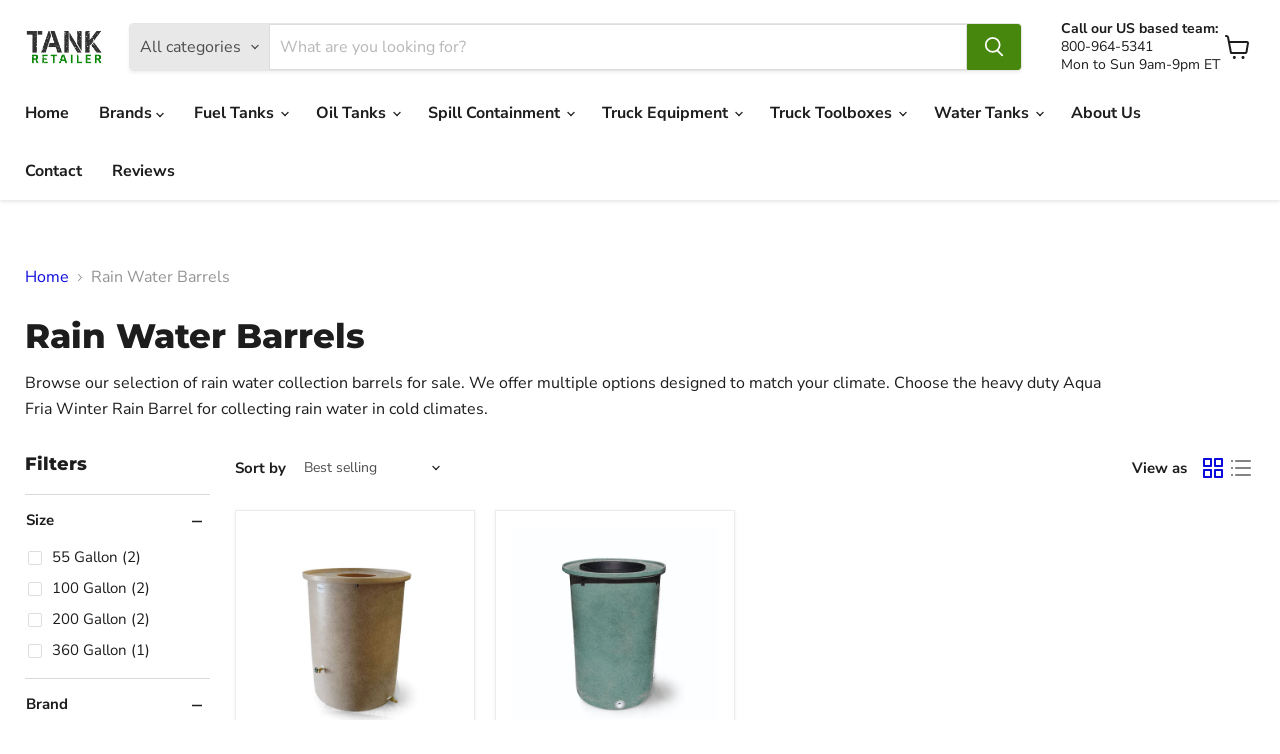

--- FILE ---
content_type: text/html; charset=utf-8
request_url: https://tankretailer.com/collections/rain-water-barrels
body_size: 50732
content:
<!doctype html>
<html class="no-js no-touch" lang="en">
  <head>
    <meta charset="utf-8">
    <meta http-equiv="x-ua-compatible" content="IE=edge">

    <link rel="preconnect" href="https://cdn.shopify.com">
    <link rel="preconnect" href="https://fonts.shopifycdn.com">
    <link rel="preconnect" href="https://v.shopify.com">
    <link rel="preconnect" href="https://cdn.shopifycloud.com">

    <title>Rain Water Barrels — Tank Retailer</title>

    
      <meta name="description" content="Browse our selection of rain water collection barrels for sale. We offer multiple options designed to match your climate. Choose the heavy duty Aqua Fria Winter Rain Barrel for collecting rain water in cold climates.">
    

    
      <link rel="shortcut icon" href="//tankretailer.com/cdn/shop/files/Tank-Retailer_Square-Logo-512x512_v3_32x32.jpg?v=1694805556" type="image/png">
    

    
      <link rel="canonical" href="https://tankretailer.com/collections/rain-water-barrels" />
    

    <meta name="viewport" content="width=device-width">

    
    





<meta property="og:site_name" content="Tank Retailer">
<meta property="og:url" content="https://tankretailer.com/collections/rain-water-barrels">
<meta property="og:title" content="Rain Water Barrels">
<meta property="og:type" content="website">
<meta property="og:description" content="Browse our selection of rain water collection barrels for sale. We offer multiple options designed to match your climate. Choose the heavy duty Aqua Fria Winter Rain Barrel for collecting rain water in cold climates.">




    
    
    

    
    
    <meta
      property="og:image"
      content="https://tankretailer.com/cdn/shop/files/Tank-Retailer_Square-Logo-512x512_1f9981a8-562c-4ca0-a1c0-2add0316569b_1200x1200.jpg?v=1687120063"
    />
    <meta
      property="og:image:secure_url"
      content="https://tankretailer.com/cdn/shop/files/Tank-Retailer_Square-Logo-512x512_1f9981a8-562c-4ca0-a1c0-2add0316569b_1200x1200.jpg?v=1687120063"
    />
    <meta property="og:image:width" content="1200" />
    <meta property="og:image:height" content="1200" />
    
    
    <meta property="og:image:alt" content="Social media image" />
  








  <meta name="twitter:site" content="@TankRetailer">





<meta name="twitter:title" content="Rain Water Barrels">
<meta name="twitter:description" content="Browse our selection of rain water collection barrels for sale. We offer multiple options designed to match your climate. Choose the heavy duty Aqua Fria Winter Rain Barrel for collecting rain water in cold climates.">


    
    
    
      
      
      <meta name="twitter:card" content="summary">
    
    
    <meta
      property="twitter:image"
      content="https://tankretailer.com/cdn/shop/files/Tank-Retailer_Square-Logo-512x512_1f9981a8-562c-4ca0-a1c0-2add0316569b_1200x1200_crop_center.jpg?v=1687120063"
    />
    <meta property="twitter:image:width" content="1200" />
    <meta property="twitter:image:height" content="1200" />
    
    
    <meta property="twitter:image:alt" content="Social media image" />
  



    <link rel="preload" href="//tankretailer.com/cdn/fonts/nunito_sans/nunitosans_n7.25d963ed46da26098ebeab731e90d8802d989fa5.woff2" as="font" crossorigin="anonymous">
    <link rel="preload" as="style" href="//tankretailer.com/cdn/shop/t/30/assets/theme.css?v=155999910870252208711765037304"><script async crossorigin fetchpriority="high" src="/cdn/shopifycloud/importmap-polyfill/es-modules-shim.2.4.0.js"></script>
<script type="importmap">
{
  "imports": {
    "element.base-media": "//tankretailer.com/cdn/shop/t/30/assets/element.base-media.js?v=61305152781971747521765037210",
    "element.image.parallax": "//tankretailer.com/cdn/shop/t/30/assets/element.image.parallax.js?v=59188309605188605141765037211",
    "element.model": "//tankretailer.com/cdn/shop/t/30/assets/element.model.js?v=101001098341450788491765037211",
    "element.quantity-selector": "//tankretailer.com/cdn/shop/t/30/assets/element.quantity-selector.js?v=68208048201360514121765037212",
    "element.text.rte": "//tankretailer.com/cdn/shop/t/30/assets/element.text.rte.js?v=28194737298593644281765037212",
    "element.video": "//tankretailer.com/cdn/shop/t/30/assets/element.video.js?v=47354384994497331701765037212",
    "es-module-shims": "//tankretailer.com/cdn/shop/t/30/assets/es-module-shims.min.js?v=3197203922110785981765037213",
    "is-land": "//tankretailer.com/cdn/shop/t/30/assets/is-land.min.js?v=92343381495565747271765037234",
    "lightbox": "//tankretailer.com/cdn/shop/t/30/assets/lightbox.js?v=116354114233759933611765037235",
    "product.gallery": "//tankretailer.com/cdn/shop/t/30/assets/product.gallery.js?v=169430556141423714401765037237",
    "section.slideshow": "//tankretailer.com/cdn/shop/t/30/assets/section.slideshow.js?v=176892809315355130961765037237",
    "util.events": "//tankretailer.com/cdn/shop/t/30/assets/util.events.js?v=163430142883111782711765037246",
    "util.misc": "//tankretailer.com/cdn/shop/t/30/assets/util.misc.js?v=117964846174238173191765037248",
    "util.resource-loader": "//tankretailer.com/cdn/shop/t/30/assets/util.resource-loader.js?v=81301169148003274841765037249",
    "utility.stylesheet": "//tankretailer.com/cdn/shop/t/30/assets/utility.stylesheet.js?v=115421978848924304161765037249",
    "vendor.drift-zoom": "//tankretailer.com/cdn/shop/t/30/assets/vendor.drift-zoom.js?v=58010873367620907491765037250",
    "vendor.in-view": "//tankretailer.com/cdn/shop/t/30/assets/vendor.in-view.js?v=126891093837844970591765037250",
    "vendor.photoswipe-ui-default": "//tankretailer.com/cdn/shop/t/30/assets/vendor.photoswipe-ui-default.min.js?v=60644649669025199041765037251",
    "vendor.photoswipe": "//tankretailer.com/cdn/shop/t/30/assets/vendor.photoswipe.min.js?v=169650331104647059261765037252",
    "vendor.swiper": "//tankretailer.com/cdn/shop/t/30/assets/vendor.swiper.js?v=76943365775285958891765037252"
  }
}
</script><script>
  if (!(HTMLScriptElement.supports && HTMLScriptElement.supports('importmap'))) {
    const el = document.createElement('script')
    el.async = true
    el.src = "//tankretailer.com/cdn/shop/t/30/assets/es-module-shims.min.js?v=3197203922110785981765037213"
    document.head.appendChild(el)
  }
</script>
<script type="module" src="//tankretailer.com/cdn/shop/t/30/assets/is-land.min.js?v=92343381495565747271765037234"></script>
<style data-shopify>:root {
    /* Core Sizes */
    --size-0-25: 0.0625rem; /* 1px */
    --size-0-5: 0.125rem; /* 2px */
    --size-1: 0.25rem; /* 4px */
    --size-1-5: 0.375rem; /* 6px */
    --size-2: 0.5rem; /* 8px */
    --size-2-5: 0.625rem; /* 10px */
    --size-3: 0.75rem; /* 12px */
    --size-3-5: 0.875rem; /* 14px */
    --size-4: 1rem; /* 16px */
    --size-4-5: 1.125rem; /* 18px */
    --size-5: 1.25rem; /* 20px */
    --size-5-5: 1.375rem; /* 22px */
    --size-6: 1.5rem; /* 24px */
    --size-6-5: 1.625rem; /* 26px */
    --size-7: 1.75rem; /* 28px */
    --size-7-5: 1.875rem; /* 30px */
    --size-8: 2rem; /* 32px */
    --size-8-5: 2.125rem; /* 34px */
    --size-9: 2.25rem; /* 36px */
    --size-9-5: 2.375rem; /* 38px */
    --size-10: 2.5rem; /* 40px */
    --size-11: 2.75rem; /* 44px */
    --size-12: 3rem; /* 48px */
    --size-14: 3.5rem; /* 56px */
    --size-16: 4rem; /* 64px */
    --size-18: 4.5rem; /* 72px */
    --size-20: 5rem; /* 80px */
    --size-24: 6rem; /* 96px */
    --size-28: 7rem; /* 112px */
    --size-32: 8rem; /* 128px */

    /* Text Sizes */
    --text-size-2: 0.5rem; /* 8px */
    --text-size-2-5: 0.625rem; /* 10px */
    --text-size-3: 0.75rem; /* 12px */
    --text-size-3-5: 0.875rem; /* 14px */
    --text-size-4: 1rem; /* 16px */
    --text-size-4-5: 1.125rem; /* 18px */
    --text-size-5: 1.25rem; /* 20px */
    --text-size-5-5: 1.375rem; /* 22px */
    --text-size-6: 1.5rem; /* 24px */
    --text-size-6-5: 1.625rem; /* 26px */
    --text-size-7: 1.75rem; /* 28px */
    --text-size-7-5: 1.875rem; /* 30px */
    --text-size-8: 2rem; /* 32px */
    --text-size-8-5: 2.125rem; /* 34px */
    --text-size-9: 2.25rem; /* 36px */
    --text-size-9-5: 2.375rem; /* 38px */
    --text-size-10: 2.5rem; /* 40px */
    --text-size-11: 2.75rem; /* 44px */
    --text-size-12: 3rem; /* 48px */
    --text-size-14: 3.5rem; /* 56px */
    --text-size-16: 4rem; /* 64px */
    --text-size-18: 4.5rem; /* 72px */
    --text-size-20: 5rem; /* 80px */
    --text-size-24: 6rem; /* 96px */
    --text-size-28: 7rem; /* 112px */
    --text-size-32: 8rem; /* 128px */

    /* Line */
    --line-size-none: 0px;
    --line-size-xs: 0.5px;
    --line-size-sm: 1px;
    --line-size-md: 2px;
    --line-size-lg: 4px;
    --line-size-xl: 8px;

    /* Gap */
    --gap-size-none: 0px;
    --gap-size-xs: 8px;
    --gap-size-sm: 16px;
    --gap-size-md: 32px;
    --gap-size-lg: 48px;
    --gap-size-xl: 64px;

    /* Radius */
    --radius-xs: 4px;
    --radius-sm: 8px;
    --radius-md: 12px;
    --radius-lg: 16px;
    --radius-xl: 24px;
    --radius-2xl: 32px;
    --radius-none: 0px;
    --radius-full: 999px;

    /* Dropshadow */
    --shadow-none: 0px 0px 0px 0px rgba(0, 0, 0, 0);
    --shadow-sm: 0px 1px 2px 0px rgba(0, 0, 0, 0.08);
    --shadow-md: 0px 2px 4px -1px rgba(0, 0, 0, 0.08);
    --shadow-lg: 0px 8px 16px -4px rgba(0, 0, 0, 0.08);
    --shadow-xl: 0px 16px 32px -6px rgba(0, 0, 0, 0.12);
    --shadow-2xl: 0px 16px 64px -12px rgba(0, 0, 0, 0.22);

    /* Font Weights */
    --font-weight-100: 100;
    --font-weight-200: 200;
    --font-weight-300: 300;
    --font-weight-400: 400;
    --font-weight-500: 500;
    --font-weight-600: 600;
    --font-weight-700: 700;
    --font-weight-800: 800;
    --font-weight-900: 900;

    /* Letter Spacings */
    --letter-space-2xs: -0.05em;
    --letter-space-xs: -0.03em;
    --letter-space-sm: -0.015em;
    --letter-space-md: 0em;
    --letter-space-lg: 0.015em;
    --letter-space-xl: 0.03em;
    --letter-space-2xl: 0.05em;
    --letter-space-3xl: 0.08em;
    --letter-space-4xl: 0.12em;

    /* Line Heights */
    --line-height-2xs: 0.9;
    --line-height-xs: 1;
    --line-height-sm: 1.1;
    --line-height-md: 1.2;
    --line-height-lg: 1.5;
    --line-height-xl: 1.7;
    --line-height-2xl: 2;

    /* Color Shades */
    --shade-0: 0%;
    --shade-4: 4%;
    --shade-8: 8%;
    --shade-12: 12%;
    --shade-16: 16%;
    --shade-20: 20%;
    --shade-30: 30%;
    --shade-40: 40%;
    --shade-50: 50%;
    --shade-60: 60%;
    --shade-70: 70%;
    --shade-80: 80%;
    --shade-90: 90%;
    --shade-100: 100%;
  }</style><style data-shopify>/* Root Variables */
  :root {
    --root-font-size: 16px;
    --root-color-primary: #000;
    --root-color-secondary: #fff;
  }

  /* Colors */
  :root {
    --color-primary: var(--root-color-primary);
    --color-secondary: var(--root-color-secondary);
    --color-focus: #4a9afc;
    --color-error: #ba4444;
    --color-price: var(--color-primary);
    --color-text-savings: var(--color-primary);
    --disabled-grey: #f6f6f6;
    --disabled-border: #b6b6b6;
    --disabled-grey-text: #b6b6b6;
    --success-green: #56ad6a;
    --success-green-bg: #ecfef0;
    --color-sticky-nav-links: #fff;
  }

  /* Body Font Stack */
  :root {
    --body-font-family: 'Arial';
    --body-font-family-fallback: 'sans-serif';
    --body-font-weight: var(--font-weight-400);
    --body-letter-spacing: var(--letter-space-md);
    --body-line-height: var(--line-height-md);
    --body-text-transform: none;
    --body-lg-font-size: var(--text-size-4);
    --body-md-font-size: var(--text-size-3-5);
    --body-sm-font-size: var(--text-size-3);
    --body-xs-font-size: var(--text-size-2-5);

    @media screen and (min-width: 769px) {
      --body-lg-font-size: var(--text-size-4-5);
      --body-md-font-size: var(--text-size-4);
      --body-sm-font-size: var(--text-size-3-5);
      --body-xs-font-size: var(--text-size-3);
    }
  }

  /* Heading Font Stack */
  :root {
    --heading-font-family: 'Arial';
    --heading-font-family-fallback: 'sans-serif';
    --heading-font-weight: var(--font-weight-700);
    --heading-letter-spacing: var(--letter-space-md);

    --heading-2xl-line-height: var(--line-height-md);
    --heading-xl-line-height: var(--line-height-md);
    --heading-lg-line-height: var(--line-height-md);
    --heading-md-line-height: var(--line-height-md);
    --heading-sm-line-height: var(--line-height-md);
    --heading-xs-line-height: var(--line-height-md);

    --heading-2xl-font-size: var(--text-size-12);
    --heading-xl-font-size: var(--text-size-8);
    --heading-lg-font-size: var(--text-size-6);
    --heading-md-font-size: var(--text-size-5);
    --heading-sm-font-size: var(--text-size-4-5);
    --heading-xs-font-size: var(--text-size-4);

    @media screen and (min-width: 769px) {
      --heading-2xl-font-size: var(--text-size-16);
      --heading-xl-font-size: var(--text-size-12);
      --heading-lg-font-size: var(--text-size-8);
      --heading-md-font-size: var(--text-size-6);
      --heading-sm-font-size: var(--text-size-5);
      --heading-xs-font-size: var(--text-size-4-5);
    }
  }

  /* Accent Font Stack */
  :root {
    --accent-font-family: 'Arial';
    --accent-font-family-fallback: 'sans-serif';
    --accent-font-weight: var(--font-weight-400);
    --accent-letter-spacing: var(--letter-space-4xl);
    --accent-line-height: var(--line-height-md);
    --accent-text-transform: uppercase;
  }

  /* ==================================================================== */
  /* OLD CSS VARIABLES THAT NEEDS TO 🔥 */
  /* ==================================================================== */
  :root {
    --z-index-modal: 30;
    --z-index-toolbar: 7;
    --z-index-header: 6;
    --z-index-header-submenu: 7;
    --z-index-header-bottom-row: 3;
    --z-index-header-drawers: 5;
    --z-index-header-drawers-mobile: 3;
    --z-index-header-search: 7;
    --z-index-loader: 4;
    --z-index-header-search-overlay: 1;
    --url-ico-select: url(//tankretailer.com/cdn/shop/t/30/assets/ico-select.svg);
    --url-swirl-svg: url(//tankretailer.com/cdn/shop/t/30/assets/swirl.svg);
    --header-padding-bottom: 0;
    --gutter: 30px;
    --page-width: 1500px;
    --page-width-narrow: 1000px;
    --page-width-gutter-small: 17px;
    --grid-gutter: 22px;
    --grid-gutter-small: 16px;
    --slide-curve: 0.25s cubic-bezier(0.165, 0.84, 0.44, 1);
    --drawer-box-shadow: 0 10px 25px rgba(0, 0, 0, 0.15);
    --product-grid-margin: 10px;
    --product-grid-padding: 12px;
    --product-radius: 10px;
    --page-top-padding: 35px;
    --page-narrow: 780px;
    --page-width-padding: 40px;
    --grid-gutter: 22px;
    --index-section-padding: 60px;
    --section-header-bottom: 40px;
    --size-chart-margin: 30px 0;
    --size-chart-icon-margin: 5px;
    --newsletter-reminder-padding: 20px 30px 20px 25px;
    --text-frame-margin: 10px;
    --desktop-menu-chevron-size: 10px;
    --site-nav-item-padding: 20px;
    --site-nav-item-padding-top-bottom: 16px;
    --site-nav-icon-padding: 12px;
  }

  @media screen and (max-width: 768px) {
    :root {
      --page-top-padding: 15px;
      --page-narrow: 330px;
      --page-width-padding: 17px;
      --grid-gutter: 16px;
      --index-section-padding: 40px;
      --section-header-bottom: 25px;
      --text-frame-margin: 7px;
    }
  }</style>
<style data-shopify>:root {
    --text-size-scale-n-4: var(--text-size-2); /* 8px */
    --text-size-scale-n-3: var(--text-size-2-5); /* 10px */
    --text-size-scale-n-2: var(--text-size-3); /* 12px */
    --text-size-scale-n-1: var(--text-size-3-5); /* 14px */
    --text-size-scale-n0: var(--text-size-4); /* 16px */
    --text-size-scale-n1: var(--text-size-4-5); /* 18px */
    --text-size-scale-n2: var(--text-size-5); /* 20px */
    --text-size-scale-n3: var(--text-size-6); /* 24px */
    --text-size-scale-n4: var(--text-size-6-5); /* 26px */
    --text-size-scale-n5: var(--text-size-7); /* 28px */
    --text-size-scale-n6: var(--text-size-8); /* 32px */
    --text-size-scale-n7: var(--text-size-9); /* 36px */
    --text-size-scale-n8: var(--text-size-10); /* 40px */
    --text-size-scale-n9: var(--text-size-12); /* 48px */
    --text-size-scale-n10: var(--text-size-14); /* 56px */
    --text-size-scale-n11: var(--text-size-16); /* 64px */
    --text-size-scale-n12: var(--text-size-18); /* 72px */
    --text-size-scale-n13: var(--text-size-20); /* 80px */
    --text-size-scale-n14: var(--text-size-24); /* 96px */

    --font-weight-scale-n-3: var(--font-weight-100);
    --font-weight-scale-n-2: var(--font-weight-200);
    --font-weight-scale-n-1: var(--font-weight-300);
    --font-weight-scale-n0: var(--font-weight-400);
    --font-weight-scale-n1: var(--font-weight-500);
    --font-weight-scale-n2: var(--font-weight-600);
    --font-weight-scale-n3: var(--font-weight-700);
    --font-weight-scale-n4: var(--font-weight-800);
    --font-weight-scale-n5: var(--font-weight-900);

    --letter-spacing-scale-n-3: var(--letter-space-2xs);
    --letter-spacing-scale-n-2: var(--letter-space-xs);
    --letter-spacing-scale-n-1: var(--letter-space-sm);
    --letter-spacing-scale-n0: var(--letter-space-md);
    --letter-spacing-scale-n1: var(--letter-space-lg);
    --letter-spacing-scale-n2: var(--letter-space-xl);
    --letter-spacing-scale-n3: var(--letter-space-2xl);
    --letter-spacing-scale-n4: var(--letter-space-3xl);
    --letter-spacing-scale-n5: var(--letter-space-4xl);

    --line-height-scale-n-3: var(--line-height-2xs);
    --line-height-scale-n-2: var(--line-height-xs);
    --line-height-scale-n-1: var(--line-height-sm);
    --line-height-scale-n0: var(--line-height-md);
    --line-height-scale-n1: var(--line-height-lg);
    --line-height-scale-n2: var(--line-height-xl);
    --line-height-scale-n3: var(--line-height-2xl);

    /* Body Font Scales */--body-letter-spacing: var(--letter-spacing-scale-n0);--body-line-height: var(--line-height-scale-n1);--body-lg-font-size: var(--text-size-scale-n0);
      --body-md-font-size: var(--text-size-scale-n-1);
      --body-sm-font-size: var(--text-size-scale-n-2);
      --body-xs-font-size: var(--text-size-scale-n-3);/* Heading Font Scales */--heading-letter-spacing: var(--letter-spacing-scale-n0);--heading-line-height: var(--line-height-scale-n0);/* Accent Font Scales */@media screen and (min-width: 769px) {
      /* Body Font Desktop Sizes */--body-lg-font-size: var(--text-size-scale-n1);
        --body-md-font-size: var(--text-size-scale-n0);
        --body-sm-font-size: var(--text-size-scale-n-1);
        --body-xs-font-size: var(--text-size-scale-n-2);/* Heading Desktop Font Sizes */--heading-2xl-font-size: max(var(--text-size-scale-n11), var(--body-md-font-size));
        --heading-xl-font-size: max(var(--text-size-scale-n9), var(--body-md-font-size));
        --heading-lg-font-size: max(var(--text-size-scale-n6), var(--body-md-font-size));
        --heading-md-font-size: max(var(--text-size-scale-n3), var(--body-md-font-size));
        --heading-sm-font-size: max(var(--text-size-scale-n2), var(--body-md-font-size));
        --heading-xs-font-size: max(var(--text-size-scale-n1), var(--body-md-font-size));}
  }</style>
<style data-shopify>:root {
    

    
  }

  

  

  /* LEGACY TOKENS THAT WE NEED TO KILLLLLLLLLLLLL */
  /* --------------------------------------------- */

  :root {
    /* Fixed colors */
    --color-price: ;
    --color-text-savings: ;

    /* TODO: Move to component that uses this */
    --color-button-primary: #000; /* TODO: Remove this */
    --color-button-primary-light: #1a1a1a; /* TODO: Remove this */
    --color-button-primary-dim: #000000; /* TODO: Remove this */
    --color-button-primary-text: #ffffff; /* TODO: Remove this */

    --color-sale-tag: ;
    --color-sale-tag-text: ;
  }</style><style data-shopify>
  :root {
    

    --color-background: #fff;
    --color-background-alpha-0: rgba(255, 255, 255, 0);
    --color-background-alpha-90: rgba(255, 255, 255, 0.9);

    /* Typography */
    
    
    --color-headings: #1d1d1d;
    --color-text: #1d1d1d;

    --color-text-05: #f4f4f4;
    --color-text-05-alpha-0: rgba(244, 244, 244, 0);

    --color-text-hover: #1d1d1d;
    --color-text-light: #1d1d1d;
    --color-links: #046e82;
    --color-link-hover: #1d1d1d;

    /* Products */
    --color-products-in-stock: #268c0b;
    --color-products-low-stock: #cc1313;
    --color-products-no-stock: #121212;

    /* Buttons */
    
    

    --color-button-text: #ffffff;
    --color-button-background: #f04f36;
    --color-button-background-hover: #f2614a;

    --color-button-background-focus: #dddddd;
    --color-button-disable: #939393;

    --color-button-secondary-text: #f04f36;
    --color-button-secondary-background: #ffffff;
    --color-button-secondary-background-hover: #ffffff;
    --color-button-secondary-background-focus: #e6e6e6;
    --color-button-secondary-border: #dddddd;
    --color-button-secondary-border-hover: #c7c7c7;

    --button-primary-text-color: #ffffff;
    --button-primary-text-color-highlight: #ffffff;
    --button-primary-bg-color: #000000;
    --button-primary-bg-color-highlight: #606060;
    --button-primary-border-color: rgba(0,0,0,0);
    --button-primary-border-color-highlight: rgba(0,0,0,0);

    --button-secondary-text-color: #000000;
    --button-secondary-text-color-highlight: #ffffff;
    --button-secondary-bg-color: rgba(0,0,0,0);
    --button-secondary-bg-color-highlight: #000000;
    --button-secondary-border-color: #000000;
    --button-secondary-border-color-highlight: #000000;

    --button-link-text-color: #000000;
    --button-link-text-color-highlight: #ccc;

    /* Header */
    --color-header-text: #1d1d1d;
    --color-header-background: #fff;

    /* Forms */
    
    --color-input-text: #4d4d4d;

    --color-input-text-hover: #dddddd;

    --color-input-background: #fff;
    --color-input-background-hover: #f4f4f4;

    --color-input-border: #dddddd;
    --color-input-border-alpha-25: rgba(221, 221, 221, 0.25);


    --color-input-border-morph-2: #c7c7c7;
    --color-input-border-morph-4: #b1b1b1;
    --color-input-border-morph-10: #858585;
    --color-input-border-morph-12: #767676;

    --color-input-border-hover: #c7c7c7;

    --color-product-sale-accent: #f04f36;
    --color-product-review-star: #ffab41;

    /* Footer */
    --color-footer-text: #1d1d1d;

    --color-footer-background: #f5f3ed;


    --color-footer-link: #3c3c3c;
    --color-footer-color-alt: rgba(29, 29, 29, 0.8);
    --color-additional-accent: rgba(29, 29, 29, 0.5);

    /* Placeholders */
    --color-placeholder-background: #ededed;
    --color-placeholder-fill: #b0b0b0;

    /* General */
    
    
    
    --color-black: #000;
    --color-white: #fff;

    --color-border: #808080;
    --color-border-modify: rgba(128, 128, 128, 0.3);
    --color-border-less-soft: rgba(0, 0, 0, 0.25);
    --color-border-soft: rgba(0, 0, 0, 0.15);
    --color-border-softer: rgba(0, 0, 0, 0.1);


    --color-overlay-background: Liquid error (snippets/head.styles.legacy-settings-color line 118): Alpha must be a float between 0 and 1;


    --color-background-8: #ededed;
    --color-background-4: #f6f6f6;

    --color-background-light: #f2f2f2;
    --color-search-category-background: #e8e8e8;

    --color-box-shadow-border: rgba(128, 128, 128, 0.16);
    --color-box-shadow-shadow: rgba(128, 128, 128, 0.11);
    --color-box-shadow-border-focused: rgba(128, 128, 128, 0.5);
    --color-box-shadow-shadow-focused: rgba(128, 128, 128, 0.5);

    --color-box-shadow-shadow-headings: rgba(128, 128, 128, 0.05);

    --color-error: #f05d5d;
    --color-success: #51a551;
    --color-warning: #dfa354;
    --color-highlight: #fffbd9;
    --color-notice: --color-text;
    --color-sale: --color-product-sale-accent;
    --color-star: --color-product-review-star;
    --color-star-empty: #8e8e8e;

    --color-facebook: #425dab;
    --color-x: #000;
    --color-pinterest: #bd1c1c;
    --color-linkedin: #0077B5;
  }
</style>
<style data-shopify>:root {
    --heading-font-family: 'Open Sans', sans-serif;
    --heading-font-weight: 400;
    --heading-letter-spacing: 0px;
    --body-font-family: 'Open Sans', sans-serif;

    --heading-font-style: normal;
    --subheading-font-family: 'Open Sans', sans-serif;
    --button-font-family: 'Open Sans', sans-serif;

    /* Font sizes */
    --heading-xl-font-size: 40px;
    --heading-lg-font-size: 20px;
    --body-md-font-size: 15px;

    --button-primary-font-size: 1rem;
    --button-primary-line-height: inherit;

    --button-secondary-font-size: 1rem;
    --button-secondary-line-height: inherit;

    --button-link-style-font-size: 1rem;
    --button-link-style-line-height: inherit;

    --heading-responsive: 1;
    --subheading-responsive: 1;

    /* Button styles */
    --button-font-weight: 700;
    --button-font-style: normal;
    --button-letter-spacing: 0px;
    --button-transition-speed: 0.3s;
    --button-font-capitalization: none;

    --button-primary-border-radius: 0px;
    --button-secondary-border-radius: 0px;
    --button-link-underline-thickness: 1px;
    --button-link-underline-style: solid;
  }</style>
<style-sheet name="vendor.flickity.css" remove-duplicate="true" load="async" style="display: none;"><link href="//tankretailer.com/cdn/shop/t/30/assets/vendor.flickity.css?v=168134560433028609901765037250" rel="preload" as="style" onload="this.rel='stylesheet'">
<script type="module" src="//tankretailer.com/cdn/shop/t/30/assets/utility.stylesheet.js?v=115421978848924304161765037249"></script></style-sheet>

<style-sheet name="vendor.swiper.css" remove-duplicate="true" load="async" style="display: none;"><link href="//tankretailer.com/cdn/shop/t/30/assets/vendor.swiper.css?v=103091539061108917781765037252" rel="preload" as="style" onload="this.rel='stylesheet'">
<script type="module" src="//tankretailer.com/cdn/shop/t/30/assets/utility.stylesheet.js?v=115421978848924304161765037249"></script></style-sheet>



<style data-shopify>
  :root {
    /* Backgrounds */
    
    

    --color-background: 
      
rgb(255, 255, 255)
    ;
    --color-background-alpha-0: rgba(255, 255, 255, 0);
    --color-background-alpha-90: rgba(255, 255, 255, 0.9);

    /* Typography */
    --color-headings: #1d1d1d;
    --color-text: #1d1d1d;

    --color-text-05: #f4f4f4;
    --color-text-05-alpha-0: rgba(244, 244, 244, 0);

    
    

    
    
    
    

    --color-text-hover: 
      
#3a3a3a
    ;
    --color-text-light: #949494;
    --color-links: #0c0bdd;

    
    
    

    --color-link-hover: 
      
#0a09b1
    ;

    /* Products */
    --color-products-in-stock: #3C9342;
    --color-products-low-stock: #E99114;
    --color-products-no-stock: #BF262F;

    /* Buttons */
    --color-button-text: #ffffff;
    --color-button-background: #47870d;
    --color-button-background-hover: rgb(89, 147, 37);

    
    

    --color-button-background-focus: 
      
#427e0c
    ;
    --color-button-disable: #4a4a4a;

    --color-button-secondary-text: #ffffff;
    --color-button-secondary-background: #47870d;
    --color-button-secondary-background-hover: rgb(108, 159, 61);

    
    

    --color-button-secondary-background-focus: 
      
#427e0c
    ;
    --color-button-secondary-border: #dddddd;

    
    

    --color-button-secondary-border-hover: 
      
#cecece
    ;

    /* Header */
    --color-header-text: #1d1d1d;

    
    

    --color-header-background: 
      
rgb(255, 255, 255)
    ;

    /* Forms */
    --color-input-text: #4d4d4d;

    
    

    --color-input-text-hover: 
      
#434343
    ;

    --color-input-background: #ffffff;
    --color-input-background-hover: #f4f4f4;

    --color-input-border: #dddddd;
    --color-input-border-alpha-25: rgba(221, 221, 221, 0.25);

    

    
    

    
    

    
    

    
    

    --color-input-border-morph-2: 
      
#cecece
    ;
    --color-input-border-morph-4: 
      
#bebebe
    ;
    --color-input-border-morph-10: 
      
#919191
    ;
    --color-input-border-morph-12: 
      
#818181
    ;

    --color-input-border-hover: 
      
#cecece
    ;

    --color-product-sale-accent: #47870d;
    --color-product-review-star: #ffab41;

    /* Footer */
    --color-footer-text: #1d1d1d;

    
    

    --color-footer-background: 
      
rgb(245, 243, 237)
    ;

    
    

    --color-footer-link: 
      
#282828
    ;
    --color-footer-color-alt: rgba(29, 29, 29, 0.8);
    --color-additional-accent: rgba(29, 29, 29, 0.5);

    /* Placeholders */
    --color-placeholder-background: #ededed;
    --color-placeholder-fill: #b0b0b0;

    /* General */
    
    

    --color-black: #000;
    --color-white: #fff;

    
    
    
    

    
    

    --color-border: rgb(128, 128, 128);
    --color-border-modify: rgba(128, 128, 128, 0.3);
    --color-border-less-soft: rgba(0, 0, 0, 0.25);
    --color-border-soft: rgba(0, 0, 0, 0.15);
    --color-border-softer: rgba(0, 0, 0, 0.1);

    

    --color-overlay-background: rgba(0, 0, 0, 0.5);

    

    --color-background-8: #ededed;
    --color-background-4: #f6f6f6;

    --color-background-light: #f4f4f4;
    --color-search-category-background: #e8e8e8;

    --color-box-shadow-border: rgba(128, 128, 128, 0.16);
    --color-box-shadow-shadow: rgba(128, 128, 128, 0.11);
    --color-box-shadow-border-focused: rgba(128, 128, 128, 0.5);
    --color-box-shadow-shadow-focused: rgba(128, 128, 128, 0.5);

    --color-box-shadow-shadow-headings: rgba(128, 128, 128, 0.05);

    --color-error: #f05d5d;
    --color-success: #51a551;
    --color-warning: #dfa354;
    --color-highlight: #fffbd9;
    --color-notice: --color-text;
    --color-sale: --color-product-sale-accent;
    --color-star: --color-product-review-star;
    --color-star-empty: #8e8e8e;

    --color-facebook: #425dab;
    --color-x: #000;
    --color-pinterest: #bd1c1c;
    --color-linkedin: #0077B5;
  }
</style>

<style data-shopify>:root {
    /* Override heading font stack with empire legacy settings */
    --heading-font-family: Montserrat,sans-serif;
    --heading-font-scale: 1.0;
    --heading-font-weight: 800;
    --heading-font-style: normal;
    --heading-font-capitalization: initial;
    --heading-letter-spacing: 0.0em;
    --subheading-font-family: 'Nunito Sans', sans-serif;
    --button-font-family: "Nunito Sans",sans-serif;
    --button-font-weight: 700;
    --button-font-style: normal;
    --button-font-capitalization: initial;
    --button-letter-spacing: 0.0em;

    --heading-responsive: 1;
    --subheading-responsive: 1;
    --body-font-family: "Nunito Sans";
  }</style><script>window.performance && window.performance.mark && window.performance.mark('shopify.content_for_header.start');</script><meta id="shopify-digital-wallet" name="shopify-digital-wallet" content="/69532385600/digital_wallets/dialog">
<meta name="shopify-checkout-api-token" content="84adce96d27e17615b9ff17f46a44554">
<meta id="in-context-paypal-metadata" data-shop-id="69532385600" data-venmo-supported="false" data-environment="production" data-locale="en_US" data-paypal-v4="true" data-currency="USD">
<link rel="alternate" type="application/atom+xml" title="Feed" href="/collections/rain-water-barrels.atom" />
<link rel="alternate" type="application/json+oembed" href="https://tankretailer.com/collections/rain-water-barrels.oembed">
<script async="async" src="/checkouts/internal/preloads.js?locale=en-US"></script>
<link rel="preconnect" href="https://shop.app" crossorigin="anonymous">
<script async="async" src="https://shop.app/checkouts/internal/preloads.js?locale=en-US&shop_id=69532385600" crossorigin="anonymous"></script>
<script id="apple-pay-shop-capabilities" type="application/json">{"shopId":69532385600,"countryCode":"US","currencyCode":"USD","merchantCapabilities":["supports3DS"],"merchantId":"gid:\/\/shopify\/Shop\/69532385600","merchantName":"Tank Retailer","requiredBillingContactFields":["postalAddress","email","phone"],"requiredShippingContactFields":["postalAddress","email","phone"],"shippingType":"shipping","supportedNetworks":["visa","masterCard","amex","discover","elo","jcb"],"total":{"type":"pending","label":"Tank Retailer","amount":"1.00"},"shopifyPaymentsEnabled":true,"supportsSubscriptions":true}</script>
<script id="shopify-features" type="application/json">{"accessToken":"84adce96d27e17615b9ff17f46a44554","betas":["rich-media-storefront-analytics"],"domain":"tankretailer.com","predictiveSearch":true,"shopId":69532385600,"locale":"en"}</script>
<script>var Shopify = Shopify || {};
Shopify.shop = "tank-retailer.myshopify.com";
Shopify.locale = "en";
Shopify.currency = {"active":"USD","rate":"1.0"};
Shopify.country = "US";
Shopify.theme = {"name":"Updated copy of Empire 12.2.1 (12.6.25)","id":182374007104,"schema_name":"Empire","schema_version":"12.2.1","theme_store_id":838,"role":"main"};
Shopify.theme.handle = "null";
Shopify.theme.style = {"id":null,"handle":null};
Shopify.cdnHost = "tankretailer.com/cdn";
Shopify.routes = Shopify.routes || {};
Shopify.routes.root = "/";</script>
<script type="module">!function(o){(o.Shopify=o.Shopify||{}).modules=!0}(window);</script>
<script>!function(o){function n(){var o=[];function n(){o.push(Array.prototype.slice.apply(arguments))}return n.q=o,n}var t=o.Shopify=o.Shopify||{};t.loadFeatures=n(),t.autoloadFeatures=n()}(window);</script>
<script>
  window.ShopifyPay = window.ShopifyPay || {};
  window.ShopifyPay.apiHost = "shop.app\/pay";
  window.ShopifyPay.redirectState = null;
</script>
<script id="shop-js-analytics" type="application/json">{"pageType":"collection"}</script>
<script defer="defer" async type="module" src="//tankretailer.com/cdn/shopifycloud/shop-js/modules/v2/client.init-shop-cart-sync_BN7fPSNr.en.esm.js"></script>
<script defer="defer" async type="module" src="//tankretailer.com/cdn/shopifycloud/shop-js/modules/v2/chunk.common_Cbph3Kss.esm.js"></script>
<script defer="defer" async type="module" src="//tankretailer.com/cdn/shopifycloud/shop-js/modules/v2/chunk.modal_DKumMAJ1.esm.js"></script>
<script type="module">
  await import("//tankretailer.com/cdn/shopifycloud/shop-js/modules/v2/client.init-shop-cart-sync_BN7fPSNr.en.esm.js");
await import("//tankretailer.com/cdn/shopifycloud/shop-js/modules/v2/chunk.common_Cbph3Kss.esm.js");
await import("//tankretailer.com/cdn/shopifycloud/shop-js/modules/v2/chunk.modal_DKumMAJ1.esm.js");

  window.Shopify.SignInWithShop?.initShopCartSync?.({"fedCMEnabled":true,"windoidEnabled":true});

</script>
<script>
  window.Shopify = window.Shopify || {};
  if (!window.Shopify.featureAssets) window.Shopify.featureAssets = {};
  window.Shopify.featureAssets['shop-js'] = {"shop-cart-sync":["modules/v2/client.shop-cart-sync_CJVUk8Jm.en.esm.js","modules/v2/chunk.common_Cbph3Kss.esm.js","modules/v2/chunk.modal_DKumMAJ1.esm.js"],"init-fed-cm":["modules/v2/client.init-fed-cm_7Fvt41F4.en.esm.js","modules/v2/chunk.common_Cbph3Kss.esm.js","modules/v2/chunk.modal_DKumMAJ1.esm.js"],"init-shop-email-lookup-coordinator":["modules/v2/client.init-shop-email-lookup-coordinator_Cc088_bR.en.esm.js","modules/v2/chunk.common_Cbph3Kss.esm.js","modules/v2/chunk.modal_DKumMAJ1.esm.js"],"init-windoid":["modules/v2/client.init-windoid_hPopwJRj.en.esm.js","modules/v2/chunk.common_Cbph3Kss.esm.js","modules/v2/chunk.modal_DKumMAJ1.esm.js"],"shop-button":["modules/v2/client.shop-button_B0jaPSNF.en.esm.js","modules/v2/chunk.common_Cbph3Kss.esm.js","modules/v2/chunk.modal_DKumMAJ1.esm.js"],"shop-cash-offers":["modules/v2/client.shop-cash-offers_DPIskqss.en.esm.js","modules/v2/chunk.common_Cbph3Kss.esm.js","modules/v2/chunk.modal_DKumMAJ1.esm.js"],"shop-toast-manager":["modules/v2/client.shop-toast-manager_CK7RT69O.en.esm.js","modules/v2/chunk.common_Cbph3Kss.esm.js","modules/v2/chunk.modal_DKumMAJ1.esm.js"],"init-shop-cart-sync":["modules/v2/client.init-shop-cart-sync_BN7fPSNr.en.esm.js","modules/v2/chunk.common_Cbph3Kss.esm.js","modules/v2/chunk.modal_DKumMAJ1.esm.js"],"init-customer-accounts-sign-up":["modules/v2/client.init-customer-accounts-sign-up_CfPf4CXf.en.esm.js","modules/v2/client.shop-login-button_DeIztwXF.en.esm.js","modules/v2/chunk.common_Cbph3Kss.esm.js","modules/v2/chunk.modal_DKumMAJ1.esm.js"],"pay-button":["modules/v2/client.pay-button_CgIwFSYN.en.esm.js","modules/v2/chunk.common_Cbph3Kss.esm.js","modules/v2/chunk.modal_DKumMAJ1.esm.js"],"init-customer-accounts":["modules/v2/client.init-customer-accounts_DQ3x16JI.en.esm.js","modules/v2/client.shop-login-button_DeIztwXF.en.esm.js","modules/v2/chunk.common_Cbph3Kss.esm.js","modules/v2/chunk.modal_DKumMAJ1.esm.js"],"avatar":["modules/v2/client.avatar_BTnouDA3.en.esm.js"],"init-shop-for-new-customer-accounts":["modules/v2/client.init-shop-for-new-customer-accounts_CsZy_esa.en.esm.js","modules/v2/client.shop-login-button_DeIztwXF.en.esm.js","modules/v2/chunk.common_Cbph3Kss.esm.js","modules/v2/chunk.modal_DKumMAJ1.esm.js"],"shop-follow-button":["modules/v2/client.shop-follow-button_BRMJjgGd.en.esm.js","modules/v2/chunk.common_Cbph3Kss.esm.js","modules/v2/chunk.modal_DKumMAJ1.esm.js"],"checkout-modal":["modules/v2/client.checkout-modal_B9Drz_yf.en.esm.js","modules/v2/chunk.common_Cbph3Kss.esm.js","modules/v2/chunk.modal_DKumMAJ1.esm.js"],"shop-login-button":["modules/v2/client.shop-login-button_DeIztwXF.en.esm.js","modules/v2/chunk.common_Cbph3Kss.esm.js","modules/v2/chunk.modal_DKumMAJ1.esm.js"],"lead-capture":["modules/v2/client.lead-capture_DXYzFM3R.en.esm.js","modules/v2/chunk.common_Cbph3Kss.esm.js","modules/v2/chunk.modal_DKumMAJ1.esm.js"],"shop-login":["modules/v2/client.shop-login_CA5pJqmO.en.esm.js","modules/v2/chunk.common_Cbph3Kss.esm.js","modules/v2/chunk.modal_DKumMAJ1.esm.js"],"payment-terms":["modules/v2/client.payment-terms_BxzfvcZJ.en.esm.js","modules/v2/chunk.common_Cbph3Kss.esm.js","modules/v2/chunk.modal_DKumMAJ1.esm.js"]};
</script>
<script>(function() {
  var isLoaded = false;
  function asyncLoad() {
    if (isLoaded) return;
    isLoaded = true;
    var urls = ["https:\/\/admin.revenuehunt.com\/embed.js?shop=tank-retailer.myshopify.com"];
    for (var i = 0; i < urls.length; i++) {
      var s = document.createElement('script');
      s.type = 'text/javascript';
      s.async = true;
      s.src = urls[i];
      var x = document.getElementsByTagName('script')[0];
      x.parentNode.insertBefore(s, x);
    }
  };
  if(window.attachEvent) {
    window.attachEvent('onload', asyncLoad);
  } else {
    window.addEventListener('load', asyncLoad, false);
  }
})();</script>
<script id="__st">var __st={"a":69532385600,"offset":-18000,"reqid":"4277a71b-4bc5-41d6-8d85-923b98768ec9-1769921970","pageurl":"tankretailer.com\/collections\/rain-water-barrels","u":"0b8b02a2e69f","p":"collection","rtyp":"collection","rid":465821696320};</script>
<script>window.ShopifyPaypalV4VisibilityTracking = true;</script>
<script id="captcha-bootstrap">!function(){'use strict';const t='contact',e='account',n='new_comment',o=[[t,t],['blogs',n],['comments',n],[t,'customer']],c=[[e,'customer_login'],[e,'guest_login'],[e,'recover_customer_password'],[e,'create_customer']],r=t=>t.map((([t,e])=>`form[action*='/${t}']:not([data-nocaptcha='true']) input[name='form_type'][value='${e}']`)).join(','),a=t=>()=>t?[...document.querySelectorAll(t)].map((t=>t.form)):[];function s(){const t=[...o],e=r(t);return a(e)}const i='password',u='form_key',d=['recaptcha-v3-token','g-recaptcha-response','h-captcha-response',i],f=()=>{try{return window.sessionStorage}catch{return}},m='__shopify_v',_=t=>t.elements[u];function p(t,e,n=!1){try{const o=window.sessionStorage,c=JSON.parse(o.getItem(e)),{data:r}=function(t){const{data:e,action:n}=t;return t[m]||n?{data:e,action:n}:{data:t,action:n}}(c);for(const[e,n]of Object.entries(r))t.elements[e]&&(t.elements[e].value=n);n&&o.removeItem(e)}catch(o){console.error('form repopulation failed',{error:o})}}const l='form_type',E='cptcha';function T(t){t.dataset[E]=!0}const w=window,h=w.document,L='Shopify',v='ce_forms',y='captcha';let A=!1;((t,e)=>{const n=(g='f06e6c50-85a8-45c8-87d0-21a2b65856fe',I='https://cdn.shopify.com/shopifycloud/storefront-forms-hcaptcha/ce_storefront_forms_captcha_hcaptcha.v1.5.2.iife.js',D={infoText:'Protected by hCaptcha',privacyText:'Privacy',termsText:'Terms'},(t,e,n)=>{const o=w[L][v],c=o.bindForm;if(c)return c(t,g,e,D).then(n);var r;o.q.push([[t,g,e,D],n]),r=I,A||(h.body.append(Object.assign(h.createElement('script'),{id:'captcha-provider',async:!0,src:r})),A=!0)});var g,I,D;w[L]=w[L]||{},w[L][v]=w[L][v]||{},w[L][v].q=[],w[L][y]=w[L][y]||{},w[L][y].protect=function(t,e){n(t,void 0,e),T(t)},Object.freeze(w[L][y]),function(t,e,n,w,h,L){const[v,y,A,g]=function(t,e,n){const i=e?o:[],u=t?c:[],d=[...i,...u],f=r(d),m=r(i),_=r(d.filter((([t,e])=>n.includes(e))));return[a(f),a(m),a(_),s()]}(w,h,L),I=t=>{const e=t.target;return e instanceof HTMLFormElement?e:e&&e.form},D=t=>v().includes(t);t.addEventListener('submit',(t=>{const e=I(t);if(!e)return;const n=D(e)&&!e.dataset.hcaptchaBound&&!e.dataset.recaptchaBound,o=_(e),c=g().includes(e)&&(!o||!o.value);(n||c)&&t.preventDefault(),c&&!n&&(function(t){try{if(!f())return;!function(t){const e=f();if(!e)return;const n=_(t);if(!n)return;const o=n.value;o&&e.removeItem(o)}(t);const e=Array.from(Array(32),(()=>Math.random().toString(36)[2])).join('');!function(t,e){_(t)||t.append(Object.assign(document.createElement('input'),{type:'hidden',name:u})),t.elements[u].value=e}(t,e),function(t,e){const n=f();if(!n)return;const o=[...t.querySelectorAll(`input[type='${i}']`)].map((({name:t})=>t)),c=[...d,...o],r={};for(const[a,s]of new FormData(t).entries())c.includes(a)||(r[a]=s);n.setItem(e,JSON.stringify({[m]:1,action:t.action,data:r}))}(t,e)}catch(e){console.error('failed to persist form',e)}}(e),e.submit())}));const S=(t,e)=>{t&&!t.dataset[E]&&(n(t,e.some((e=>e===t))),T(t))};for(const o of['focusin','change'])t.addEventListener(o,(t=>{const e=I(t);D(e)&&S(e,y())}));const B=e.get('form_key'),M=e.get(l),P=B&&M;t.addEventListener('DOMContentLoaded',(()=>{const t=y();if(P)for(const e of t)e.elements[l].value===M&&p(e,B);[...new Set([...A(),...v().filter((t=>'true'===t.dataset.shopifyCaptcha))])].forEach((e=>S(e,t)))}))}(h,new URLSearchParams(w.location.search),n,t,e,['guest_login'])})(!0,!0)}();</script>
<script integrity="sha256-4kQ18oKyAcykRKYeNunJcIwy7WH5gtpwJnB7kiuLZ1E=" data-source-attribution="shopify.loadfeatures" defer="defer" src="//tankretailer.com/cdn/shopifycloud/storefront/assets/storefront/load_feature-a0a9edcb.js" crossorigin="anonymous"></script>
<script crossorigin="anonymous" defer="defer" src="//tankretailer.com/cdn/shopifycloud/storefront/assets/shopify_pay/storefront-65b4c6d7.js?v=20250812"></script>
<script data-source-attribution="shopify.dynamic_checkout.dynamic.init">var Shopify=Shopify||{};Shopify.PaymentButton=Shopify.PaymentButton||{isStorefrontPortableWallets:!0,init:function(){window.Shopify.PaymentButton.init=function(){};var t=document.createElement("script");t.src="https://tankretailer.com/cdn/shopifycloud/portable-wallets/latest/portable-wallets.en.js",t.type="module",document.head.appendChild(t)}};
</script>
<script data-source-attribution="shopify.dynamic_checkout.buyer_consent">
  function portableWalletsHideBuyerConsent(e){var t=document.getElementById("shopify-buyer-consent"),n=document.getElementById("shopify-subscription-policy-button");t&&n&&(t.classList.add("hidden"),t.setAttribute("aria-hidden","true"),n.removeEventListener("click",e))}function portableWalletsShowBuyerConsent(e){var t=document.getElementById("shopify-buyer-consent"),n=document.getElementById("shopify-subscription-policy-button");t&&n&&(t.classList.remove("hidden"),t.removeAttribute("aria-hidden"),n.addEventListener("click",e))}window.Shopify?.PaymentButton&&(window.Shopify.PaymentButton.hideBuyerConsent=portableWalletsHideBuyerConsent,window.Shopify.PaymentButton.showBuyerConsent=portableWalletsShowBuyerConsent);
</script>
<script data-source-attribution="shopify.dynamic_checkout.cart.bootstrap">document.addEventListener("DOMContentLoaded",(function(){function t(){return document.querySelector("shopify-accelerated-checkout-cart, shopify-accelerated-checkout")}if(t())Shopify.PaymentButton.init();else{new MutationObserver((function(e,n){t()&&(Shopify.PaymentButton.init(),n.disconnect())})).observe(document.body,{childList:!0,subtree:!0})}}));
</script>
<link id="shopify-accelerated-checkout-styles" rel="stylesheet" media="screen" href="https://tankretailer.com/cdn/shopifycloud/portable-wallets/latest/accelerated-checkout-backwards-compat.css" crossorigin="anonymous">
<style id="shopify-accelerated-checkout-cart">
        #shopify-buyer-consent {
  margin-top: 1em;
  display: inline-block;
  width: 100%;
}

#shopify-buyer-consent.hidden {
  display: none;
}

#shopify-subscription-policy-button {
  background: none;
  border: none;
  padding: 0;
  text-decoration: underline;
  font-size: inherit;
  cursor: pointer;
}

#shopify-subscription-policy-button::before {
  box-shadow: none;
}

      </style>

<script>window.performance && window.performance.mark && window.performance.mark('shopify.content_for_header.end');</script>

    <style>
      :root {
        /* ------------------------------------------------------------
          Typography
        ------------------------------------------------------------ */
        /* Body */
        --element-text-font-family--body: "Nunito Sans", sans-serif;
        --element-text-font-weight--body: 400;
        --element-text-font-size--rte-body: 16px;
        --element-text-line-height--body: var(--line-height-lg);
        /* Headings */
        --element-text-font-family--heading: Montserrat, sans-serif;
        --element-text-font-weight--heading: 800;
        --element-text-letter-spacing--heading: 0.0em;
        --element-text-text-transform--heading: none;--element-text-font-size--heading-xl: 26.25px;
            @media screen and (max-width: 719px) {
              --element-text-font-size--heading-xl: 22.5px;
            }/* Buttons */
        --element-button-font-size: 13px;
        --element-button-radius: 3px;
        --element-badge-radius: 0px;
        --element-badge-px: var(--size-2);
        --element-badge-py: var(--size-0-5);
        
        /* ------------------------------------------------------------
          Colors
        ------------------------------------------------------------ */
        --color-primary: #1d1d1d; 
        --color-secondary: #ffffff;
        --root-color-primary: #1d1d1d; 
        --root-color-secondary: #ffffff;
        --element-text-color: #1d1d1d;
        --color-sale-tag-text: #fff ;
        --color-sale-tag: #47870d;
      }

      /* Override Shopify Payment Button styles */
      .shopify-payment-button .shopify-payment-button__button--unbranded,
      .shopify-payment-button .shopify-payment-button__button {
        --element-text-line-height--body-md: 1;
        --element-button-text-transform: none;
        --element-button-letter-spacing: 0.0em;
        --element-button-font-family: "Nunito Sans", sans-serif;
        --color-primary: #47870d;
        border: none!important;
      }

      .add-to-cart-button{
        --element-text-line-height--body-md: 1;
        --element-button-font-size: var(--font-size-button-large);
        --element-button-text-transform: none;
        --element-button-letter-spacing: 0.0em;
        --element-button-font-family: "Nunito Sans", sans-serif;
        --element-text-font-weight: 700;
        --element-text-color: #ffffff;
        --element-button-color-secondary: #47870d;
        box-shadow: inset 0 0 0 1px #dddddd;
      }

      .add-to-cart-button:focus-visible{
        box-shadow: 0 0 0 2px #fff, 0 0 0 5px #19f6, 0 3px 8px #0000001a;
      }

      .add-to-cart-button:not(.element-button--inverted) {
        --element-button-color-primary: #47870d;
        --element-button-color-secondary: #1d1d1d;
      }

      .element-button{
        box-sizing: border-box;
      }

      .product-title{
        --element-text-color: #1d1d1d;
      }
        
      .vendor{
        --element-text-color: #0c0bdd;
        text-decoration: none;
      }

      .sale-price{
        --element-text-color: #47870d;
      }

      .compare-at-price{
        --element-text-color: #949494;
      }

      .variant-option-value-name-selected{
        --element-button-color-primary: white!important;
        --element-button-color-secondary: #0c0bdd!important;
      }

      .sku{
        --element-text-color: #949494;
      }

      .inventory-status--low-stock {
        --element-text-color: #E99114;
      }

      .inventory-status--in-stock {
        --element-text-color: #3C9342;
      }

      .inventory-status--sold-out {
        --element-text-color: #BF262F;
      }

      .overlay-lightbox__overlay {
        z-index: 10000;
      }

      .element-text--rte ul {
        padding-left: 20px;
        margin: 1rem 0;
      }

      .element-text--rte table {
        display: block;
        border-collapse: collapse;
        width: fit-content;
        max-width: 100%;
        height: auto;
        overflow: auto;
        white-space: nowrap;
        box-shadow: 0 1px 4px rgba(0, 0, 0, 0.1);
      }

      .element-text--rte table th,
      .element-text--rte table td {
        border: 1px solid rgba(0, 0, 0, 0.1);
      }

      .element-text--rte table th {
        font-family: var(--element-text-font-family--heading);
        font-weight: var(--element-text-font-weight--heading);
        font-size: var(--element-text-font-size--rte-body);
        padding: 8px;
        text-align: left;
        color: var(--color-primary);
      }

      .element-text--rte table td {
        font-size: var(--element-text-font-size--rte-body);
        padding: 0.75rem 1rem;
      }
    </style>

    <link href="//tankretailer.com/cdn/shop/t/30/assets/theme.css?v=155999910870252208711765037304" rel="stylesheet" type="text/css" media="all" />

    
      <link href="//tankretailer.com/cdn/shop/t/30/assets/ripple.css?v=100240391239311985871765037303" rel="stylesheet" type="text/css" media="all" />
    

    
    <script>
      window.Theme = window.Theme || {};
      window.Theme.version = '12.2.1';
      window.Theme.name = 'Empire';
      window.Theme.routes = {
        "root_url": "/",
        "account_url": "/account",
        "account_login_url": "https://tankretailer.com/customer_authentication/redirect?locale=en&region_country=US",
        "account_logout_url": "/account/logout",
        "account_register_url": "https://account.tankretailer.com?locale=en",
        "account_addresses_url": "/account/addresses",
        "collections_url": "/collections",
        "all_products_collection_url": "/collections/all",
        "search_url": "/search",
        "predictive_search_url": "/search/suggest",
        "cart_url": "/cart",
        "cart_add_url": "/cart/add",
        "cart_change_url": "/cart/change",
        "cart_clear_url": "/cart/clear",
        "product_recommendations_url": "/recommendations/products",
      };
    </script>
    

    <script>(function(w,d,t,r,u){var f,n,i;w[u]=w[u]||[],f=function(){var o={ti:"187225138", enableAutoSpaTracking: true};o.q=w[u],w[u]=new UET(o),w[u].push("pageLoad")},n=d.createElement(t),n.src=r,n.async=1,n.onload=n.onreadystatechange=function(){var s=this.readyState;s&&s!=="loaded"&&s!=="complete"||(f(),n.onload=n.onreadystatechange=null)},i=d.getElementsByTagName(t)[0],i.parentNode.insertBefore(n,i)})(window,document,"script","//bat.bing.com/bat.js","uetq");</script><!-- You can set default Consent Mode right after the UET tag --><script>window.uetq = window.uetq || [];window.uetq.push('consent', 'default', {'ad_storage': 'denied'});</script><!-- Implement a cookie banner or another method to collect user consent. When a user grants consent (e.g., selects 'Accept' on your banner), update the consent settings using the command below. --><script>window.uetq = window.uetq || [];window.uetq.push('consent', 'update', {'ad_storage': 'granted'});</script>

  <!-- BEGIN app block: shopify://apps/simprosys-google-shopping-feed/blocks/core_settings_block/1f0b859e-9fa6-4007-97e8-4513aff5ff3b --><!-- BEGIN: GSF App Core Tags & Scripts by Simprosys Google Shopping Feed -->









<!-- END: GSF App Core Tags & Scripts by Simprosys Google Shopping Feed -->
<!-- END app block --><!-- BEGIN app block: shopify://apps/bm-country-blocker-ip-blocker/blocks/boostmark-blocker/bf9db4b9-be4b-45e1-8127-bbcc07d93e7e -->

  <script src="https://cdn.shopify.com/extensions/019b300f-1323-7b7a-bda2-a589132c3189/boostymark-regionblock-71/assets/blocker.js?v=4&shop=tank-retailer.myshopify.com" async></script>
  <script src="https://cdn.shopify.com/extensions/019b300f-1323-7b7a-bda2-a589132c3189/boostymark-regionblock-71/assets/jk4ukh.js?c=6&shop=tank-retailer.myshopify.com" async></script>

  

  

  

  

  













<!-- END app block --><script src="https://cdn.shopify.com/extensions/019c0925-7ee3-7524-b0e8-90def2c2f089/revenuehunt-171/assets/embed.js" type="text/javascript" defer="defer"></script>
<script src="https://cdn.shopify.com/extensions/019c0f0d-335d-746a-9f01-9f7ed61510b6/lb-upsell-233/assets/lb-selleasy.js" type="text/javascript" defer="defer"></script>
<link href="https://monorail-edge.shopifysvc.com" rel="dns-prefetch">
<script>(function(){if ("sendBeacon" in navigator && "performance" in window) {try {var session_token_from_headers = performance.getEntriesByType('navigation')[0].serverTiming.find(x => x.name == '_s').description;} catch {var session_token_from_headers = undefined;}var session_cookie_matches = document.cookie.match(/_shopify_s=([^;]*)/);var session_token_from_cookie = session_cookie_matches && session_cookie_matches.length === 2 ? session_cookie_matches[1] : "";var session_token = session_token_from_headers || session_token_from_cookie || "";function handle_abandonment_event(e) {var entries = performance.getEntries().filter(function(entry) {return /monorail-edge.shopifysvc.com/.test(entry.name);});if (!window.abandonment_tracked && entries.length === 0) {window.abandonment_tracked = true;var currentMs = Date.now();var navigation_start = performance.timing.navigationStart;var payload = {shop_id: 69532385600,url: window.location.href,navigation_start,duration: currentMs - navigation_start,session_token,page_type: "collection"};window.navigator.sendBeacon("https://monorail-edge.shopifysvc.com/v1/produce", JSON.stringify({schema_id: "online_store_buyer_site_abandonment/1.1",payload: payload,metadata: {event_created_at_ms: currentMs,event_sent_at_ms: currentMs}}));}}window.addEventListener('pagehide', handle_abandonment_event);}}());</script>
<script id="web-pixels-manager-setup">(function e(e,d,r,n,o){if(void 0===o&&(o={}),!Boolean(null===(a=null===(i=window.Shopify)||void 0===i?void 0:i.analytics)||void 0===a?void 0:a.replayQueue)){var i,a;window.Shopify=window.Shopify||{};var t=window.Shopify;t.analytics=t.analytics||{};var s=t.analytics;s.replayQueue=[],s.publish=function(e,d,r){return s.replayQueue.push([e,d,r]),!0};try{self.performance.mark("wpm:start")}catch(e){}var l=function(){var e={modern:/Edge?\/(1{2}[4-9]|1[2-9]\d|[2-9]\d{2}|\d{4,})\.\d+(\.\d+|)|Firefox\/(1{2}[4-9]|1[2-9]\d|[2-9]\d{2}|\d{4,})\.\d+(\.\d+|)|Chrom(ium|e)\/(9{2}|\d{3,})\.\d+(\.\d+|)|(Maci|X1{2}).+ Version\/(15\.\d+|(1[6-9]|[2-9]\d|\d{3,})\.\d+)([,.]\d+|)( \(\w+\)|)( Mobile\/\w+|) Safari\/|Chrome.+OPR\/(9{2}|\d{3,})\.\d+\.\d+|(CPU[ +]OS|iPhone[ +]OS|CPU[ +]iPhone|CPU IPhone OS|CPU iPad OS)[ +]+(15[._]\d+|(1[6-9]|[2-9]\d|\d{3,})[._]\d+)([._]\d+|)|Android:?[ /-](13[3-9]|1[4-9]\d|[2-9]\d{2}|\d{4,})(\.\d+|)(\.\d+|)|Android.+Firefox\/(13[5-9]|1[4-9]\d|[2-9]\d{2}|\d{4,})\.\d+(\.\d+|)|Android.+Chrom(ium|e)\/(13[3-9]|1[4-9]\d|[2-9]\d{2}|\d{4,})\.\d+(\.\d+|)|SamsungBrowser\/([2-9]\d|\d{3,})\.\d+/,legacy:/Edge?\/(1[6-9]|[2-9]\d|\d{3,})\.\d+(\.\d+|)|Firefox\/(5[4-9]|[6-9]\d|\d{3,})\.\d+(\.\d+|)|Chrom(ium|e)\/(5[1-9]|[6-9]\d|\d{3,})\.\d+(\.\d+|)([\d.]+$|.*Safari\/(?![\d.]+ Edge\/[\d.]+$))|(Maci|X1{2}).+ Version\/(10\.\d+|(1[1-9]|[2-9]\d|\d{3,})\.\d+)([,.]\d+|)( \(\w+\)|)( Mobile\/\w+|) Safari\/|Chrome.+OPR\/(3[89]|[4-9]\d|\d{3,})\.\d+\.\d+|(CPU[ +]OS|iPhone[ +]OS|CPU[ +]iPhone|CPU IPhone OS|CPU iPad OS)[ +]+(10[._]\d+|(1[1-9]|[2-9]\d|\d{3,})[._]\d+)([._]\d+|)|Android:?[ /-](13[3-9]|1[4-9]\d|[2-9]\d{2}|\d{4,})(\.\d+|)(\.\d+|)|Mobile Safari.+OPR\/([89]\d|\d{3,})\.\d+\.\d+|Android.+Firefox\/(13[5-9]|1[4-9]\d|[2-9]\d{2}|\d{4,})\.\d+(\.\d+|)|Android.+Chrom(ium|e)\/(13[3-9]|1[4-9]\d|[2-9]\d{2}|\d{4,})\.\d+(\.\d+|)|Android.+(UC? ?Browser|UCWEB|U3)[ /]?(15\.([5-9]|\d{2,})|(1[6-9]|[2-9]\d|\d{3,})\.\d+)\.\d+|SamsungBrowser\/(5\.\d+|([6-9]|\d{2,})\.\d+)|Android.+MQ{2}Browser\/(14(\.(9|\d{2,})|)|(1[5-9]|[2-9]\d|\d{3,})(\.\d+|))(\.\d+|)|K[Aa][Ii]OS\/(3\.\d+|([4-9]|\d{2,})\.\d+)(\.\d+|)/},d=e.modern,r=e.legacy,n=navigator.userAgent;return n.match(d)?"modern":n.match(r)?"legacy":"unknown"}(),u="modern"===l?"modern":"legacy",c=(null!=n?n:{modern:"",legacy:""})[u],f=function(e){return[e.baseUrl,"/wpm","/b",e.hashVersion,"modern"===e.buildTarget?"m":"l",".js"].join("")}({baseUrl:d,hashVersion:r,buildTarget:u}),m=function(e){var d=e.version,r=e.bundleTarget,n=e.surface,o=e.pageUrl,i=e.monorailEndpoint;return{emit:function(e){var a=e.status,t=e.errorMsg,s=(new Date).getTime(),l=JSON.stringify({metadata:{event_sent_at_ms:s},events:[{schema_id:"web_pixels_manager_load/3.1",payload:{version:d,bundle_target:r,page_url:o,status:a,surface:n,error_msg:t},metadata:{event_created_at_ms:s}}]});if(!i)return console&&console.warn&&console.warn("[Web Pixels Manager] No Monorail endpoint provided, skipping logging."),!1;try{return self.navigator.sendBeacon.bind(self.navigator)(i,l)}catch(e){}var u=new XMLHttpRequest;try{return u.open("POST",i,!0),u.setRequestHeader("Content-Type","text/plain"),u.send(l),!0}catch(e){return console&&console.warn&&console.warn("[Web Pixels Manager] Got an unhandled error while logging to Monorail."),!1}}}}({version:r,bundleTarget:l,surface:e.surface,pageUrl:self.location.href,monorailEndpoint:e.monorailEndpoint});try{o.browserTarget=l,function(e){var d=e.src,r=e.async,n=void 0===r||r,o=e.onload,i=e.onerror,a=e.sri,t=e.scriptDataAttributes,s=void 0===t?{}:t,l=document.createElement("script"),u=document.querySelector("head"),c=document.querySelector("body");if(l.async=n,l.src=d,a&&(l.integrity=a,l.crossOrigin="anonymous"),s)for(var f in s)if(Object.prototype.hasOwnProperty.call(s,f))try{l.dataset[f]=s[f]}catch(e){}if(o&&l.addEventListener("load",o),i&&l.addEventListener("error",i),u)u.appendChild(l);else{if(!c)throw new Error("Did not find a head or body element to append the script");c.appendChild(l)}}({src:f,async:!0,onload:function(){if(!function(){var e,d;return Boolean(null===(d=null===(e=window.Shopify)||void 0===e?void 0:e.analytics)||void 0===d?void 0:d.initialized)}()){var d=window.webPixelsManager.init(e)||void 0;if(d){var r=window.Shopify.analytics;r.replayQueue.forEach((function(e){var r=e[0],n=e[1],o=e[2];d.publishCustomEvent(r,n,o)})),r.replayQueue=[],r.publish=d.publishCustomEvent,r.visitor=d.visitor,r.initialized=!0}}},onerror:function(){return m.emit({status:"failed",errorMsg:"".concat(f," has failed to load")})},sri:function(e){var d=/^sha384-[A-Za-z0-9+/=]+$/;return"string"==typeof e&&d.test(e)}(c)?c:"",scriptDataAttributes:o}),m.emit({status:"loading"})}catch(e){m.emit({status:"failed",errorMsg:(null==e?void 0:e.message)||"Unknown error"})}}})({shopId: 69532385600,storefrontBaseUrl: "https://tankretailer.com",extensionsBaseUrl: "https://extensions.shopifycdn.com/cdn/shopifycloud/web-pixels-manager",monorailEndpoint: "https://monorail-edge.shopifysvc.com/unstable/produce_batch",surface: "storefront-renderer",enabledBetaFlags: ["2dca8a86"],webPixelsConfigList: [{"id":"1737294144","configuration":"{\"account_ID\":\"362804\",\"google_analytics_tracking_tag\":\"1\",\"measurement_id\":\"2\",\"api_secret\":\"3\",\"shop_settings\":\"{\\\"custom_pixel_script\\\":\\\"https:\\\\\\\/\\\\\\\/storage.googleapis.com\\\\\\\/gsf-scripts\\\\\\\/custom-pixels\\\\\\\/tank-retailer.js\\\"}\"}","eventPayloadVersion":"v1","runtimeContext":"LAX","scriptVersion":"c6b888297782ed4a1cba19cda43d6625","type":"APP","apiClientId":1558137,"privacyPurposes":[],"dataSharingAdjustments":{"protectedCustomerApprovalScopes":["read_customer_address","read_customer_email","read_customer_name","read_customer_personal_data","read_customer_phone"]}},{"id":"163578176","configuration":"{\"accountID\":\"selleasy-metrics-track\"}","eventPayloadVersion":"v1","runtimeContext":"STRICT","scriptVersion":"5aac1f99a8ca74af74cea751ede503d2","type":"APP","apiClientId":5519923,"privacyPurposes":[],"dataSharingAdjustments":{"protectedCustomerApprovalScopes":["read_customer_email","read_customer_name","read_customer_personal_data"]}},{"id":"151257408","eventPayloadVersion":"1","runtimeContext":"LAX","scriptVersion":"2","type":"CUSTOM","privacyPurposes":[],"name":"Simprosys Custom Pixel"},{"id":"shopify-app-pixel","configuration":"{}","eventPayloadVersion":"v1","runtimeContext":"STRICT","scriptVersion":"0450","apiClientId":"shopify-pixel","type":"APP","privacyPurposes":["ANALYTICS","MARKETING"]},{"id":"shopify-custom-pixel","eventPayloadVersion":"v1","runtimeContext":"LAX","scriptVersion":"0450","apiClientId":"shopify-pixel","type":"CUSTOM","privacyPurposes":["ANALYTICS","MARKETING"]}],isMerchantRequest: false,initData: {"shop":{"name":"Tank Retailer","paymentSettings":{"currencyCode":"USD"},"myshopifyDomain":"tank-retailer.myshopify.com","countryCode":"US","storefrontUrl":"https:\/\/tankretailer.com"},"customer":null,"cart":null,"checkout":null,"productVariants":[],"purchasingCompany":null},},"https://tankretailer.com/cdn","1d2a099fw23dfb22ep557258f5m7a2edbae",{"modern":"","legacy":""},{"shopId":"69532385600","storefrontBaseUrl":"https:\/\/tankretailer.com","extensionBaseUrl":"https:\/\/extensions.shopifycdn.com\/cdn\/shopifycloud\/web-pixels-manager","surface":"storefront-renderer","enabledBetaFlags":"[\"2dca8a86\"]","isMerchantRequest":"false","hashVersion":"1d2a099fw23dfb22ep557258f5m7a2edbae","publish":"custom","events":"[[\"page_viewed\",{}],[\"collection_viewed\",{\"collection\":{\"id\":\"465821696320\",\"title\":\"Rain Water Barrels\",\"productVariants\":[{\"price\":{\"amount\":520.0,\"currencyCode\":\"USD\"},\"product\":{\"title\":\"Tijeras Agua Fria Winter Rain Barrel\",\"vendor\":\"Tijeras\",\"id\":\"8891136377152\",\"untranslatedTitle\":\"Tijeras Agua Fria Winter Rain Barrel\",\"url\":\"\/products\/tijeras-aqua-fria-winter-rain-barrel\",\"type\":\"Aqua Fria Rain Barrel\"},\"id\":\"47299120333120\",\"image\":{\"src\":\"\/\/tankretailer.com\/cdn\/shop\/files\/AquaFriawithBasketTop_b0c5a87e-556b-4bc1-95a2-b166b0d63971.jpg?v=1699755471\"},\"sku\":\"AF-55BT\",\"title\":\"55 Gallon \/ Basket Top\",\"untranslatedTitle\":\"55 Gallon \/ Basket Top\"},{\"price\":{\"amount\":398.0,\"currencyCode\":\"USD\"},\"product\":{\"title\":\"Tijeras Cubo Rain Barrel with Removable Lid\",\"vendor\":\"Tijeras\",\"id\":\"8891145552192\",\"untranslatedTitle\":\"Tijeras Cubo Rain Barrel with Removable Lid\",\"url\":\"\/products\/tijeras-cubo-rain-barrel\",\"type\":\"Cubo Rain Barrel\"},\"id\":\"47299156377920\",\"image\":{\"src\":\"\/\/tankretailer.com\/cdn\/shop\/files\/CuboBasketTop.png?v=1699758138\"},\"sku\":\"CUBO-55BT\",\"title\":\"55 Gallon \/ Basket Top\",\"untranslatedTitle\":\"55 Gallon \/ Basket Top\"}]}}]]"});</script><script>
  window.ShopifyAnalytics = window.ShopifyAnalytics || {};
  window.ShopifyAnalytics.meta = window.ShopifyAnalytics.meta || {};
  window.ShopifyAnalytics.meta.currency = 'USD';
  var meta = {"products":[{"id":8891136377152,"gid":"gid:\/\/shopify\/Product\/8891136377152","vendor":"Tijeras","type":"Aqua Fria Rain Barrel","handle":"tijeras-aqua-fria-winter-rain-barrel","variants":[{"id":47299120333120,"price":52000,"name":"Tijeras Agua Fria Winter Rain Barrel - 55 Gallon \/ Basket Top","public_title":"55 Gallon \/ Basket Top","sku":"AF-55BT"},{"id":47299120365888,"price":52000,"name":"Tijeras Agua Fria Winter Rain Barrel - 55 Gallon \/ Flat Top Pie Shaped","public_title":"55 Gallon \/ Flat Top Pie Shaped","sku":"AF-55FTPS"},{"id":47299120398656,"price":52000,"name":"Tijeras Agua Fria Winter Rain Barrel - 55 Gallon \/ Flat Top Polka Dot","public_title":"55 Gallon \/ Flat Top Polka Dot","sku":"AF-55FTPD"},{"id":47299120431424,"price":61900,"name":"Tijeras Agua Fria Winter Rain Barrel - 100 Gallon \/ Basket Top","public_title":"100 Gallon \/ Basket Top","sku":"AF-100BT"},{"id":47299120464192,"price":61900,"name":"Tijeras Agua Fria Winter Rain Barrel - 100 Gallon \/ Flat Top Pie Shaped","public_title":"100 Gallon \/ Flat Top Pie Shaped","sku":"AF-100FTPS"},{"id":47299120496960,"price":61900,"name":"Tijeras Agua Fria Winter Rain Barrel - 100 Gallon \/ Flat Top Polka Dot","public_title":"100 Gallon \/ Flat Top Polka Dot","sku":"AF-100FTPD"},{"id":47299120529728,"price":77300,"name":"Tijeras Agua Fria Winter Rain Barrel - 200 Gallon \/ Basket Top","public_title":"200 Gallon \/ Basket Top","sku":"AF-200BT"},{"id":47299120562496,"price":77300,"name":"Tijeras Agua Fria Winter Rain Barrel - 200 Gallon \/ Flat Top Pie Shaped","public_title":"200 Gallon \/ Flat Top Pie Shaped","sku":"AF-200FTPS"},{"id":47299120595264,"price":77300,"name":"Tijeras Agua Fria Winter Rain Barrel - 200 Gallon \/ Flat Top Polka Dot","public_title":"200 Gallon \/ Flat Top Polka Dot","sku":"AF-200FTPD"},{"id":47299120628032,"price":117700,"name":"Tijeras Agua Fria Winter Rain Barrel - 360 Gallon \/ Basket Top","public_title":"360 Gallon \/ Basket Top","sku":"AF-360BT"},{"id":47299120660800,"price":117700,"name":"Tijeras Agua Fria Winter Rain Barrel - 360 Gallon \/ Flat Top Pie Shaped","public_title":"360 Gallon \/ Flat Top Pie Shaped","sku":"AF-360FTPS"},{"id":47299120693568,"price":117700,"name":"Tijeras Agua Fria Winter Rain Barrel - 360 Gallon \/ Flat Top Polka Dot","public_title":"360 Gallon \/ Flat Top Polka Dot","sku":"AF-360FTPD"}],"remote":false},{"id":8891145552192,"gid":"gid:\/\/shopify\/Product\/8891145552192","vendor":"Tijeras","type":"Cubo Rain Barrel","handle":"tijeras-cubo-rain-barrel","variants":[{"id":47299156377920,"price":39800,"name":"Tijeras Cubo Rain Barrel with Removable Lid - 55 Gallon \/ Basket Top","public_title":"55 Gallon \/ Basket Top","sku":"CUBO-55BT"},{"id":47299156410688,"price":39800,"name":"Tijeras Cubo Rain Barrel with Removable Lid - 55 Gallon \/ Flat Top Pie Shaped","public_title":"55 Gallon \/ Flat Top Pie Shaped","sku":"CUBO-55FTPS"},{"id":47299156443456,"price":39800,"name":"Tijeras Cubo Rain Barrel with Removable Lid - 55 Gallon \/ Flat Top Polka Dot","public_title":"55 Gallon \/ Flat Top Polka Dot","sku":"CUBO-55FTPD"},{"id":47299156476224,"price":42700,"name":"Tijeras Cubo Rain Barrel with Removable Lid - 100 Gallon \/ Basket Top","public_title":"100 Gallon \/ Basket Top","sku":"CUBO-100BT"},{"id":47299156508992,"price":42700,"name":"Tijeras Cubo Rain Barrel with Removable Lid - 100 Gallon \/ Flat Top Pie Shaped","public_title":"100 Gallon \/ Flat Top Pie Shaped","sku":"CUBO-100FTPS"},{"id":47299156541760,"price":42700,"name":"Tijeras Cubo Rain Barrel with Removable Lid - 100 Gallon \/ Flat Top Polka Dot","public_title":"100 Gallon \/ Flat Top Polka Dot","sku":"CUBO-100FTPD"},{"id":47299156574528,"price":53900,"name":"Tijeras Cubo Rain Barrel with Removable Lid - 200 Gallon \/ Basket Top","public_title":"200 Gallon \/ Basket Top","sku":"CUBO-200BT"},{"id":47299156607296,"price":53900,"name":"Tijeras Cubo Rain Barrel with Removable Lid - 200 Gallon \/ Flat Top Pie Shaped","public_title":"200 Gallon \/ Flat Top Pie Shaped","sku":"CUBO-200FTPS"},{"id":47299156640064,"price":53900,"name":"Tijeras Cubo Rain Barrel with Removable Lid - 200 Gallon \/ Flat Top Polka Dot","public_title":"200 Gallon \/ Flat Top Polka Dot","sku":"CUBO-200FTPD"}],"remote":false}],"page":{"pageType":"collection","resourceType":"collection","resourceId":465821696320,"requestId":"4277a71b-4bc5-41d6-8d85-923b98768ec9-1769921970"}};
  for (var attr in meta) {
    window.ShopifyAnalytics.meta[attr] = meta[attr];
  }
</script>
<script class="analytics">
  (function () {
    var customDocumentWrite = function(content) {
      var jquery = null;

      if (window.jQuery) {
        jquery = window.jQuery;
      } else if (window.Checkout && window.Checkout.$) {
        jquery = window.Checkout.$;
      }

      if (jquery) {
        jquery('body').append(content);
      }
    };

    var hasLoggedConversion = function(token) {
      if (token) {
        return document.cookie.indexOf('loggedConversion=' + token) !== -1;
      }
      return false;
    }

    var setCookieIfConversion = function(token) {
      if (token) {
        var twoMonthsFromNow = new Date(Date.now());
        twoMonthsFromNow.setMonth(twoMonthsFromNow.getMonth() + 2);

        document.cookie = 'loggedConversion=' + token + '; expires=' + twoMonthsFromNow;
      }
    }

    var trekkie = window.ShopifyAnalytics.lib = window.trekkie = window.trekkie || [];
    if (trekkie.integrations) {
      return;
    }
    trekkie.methods = [
      'identify',
      'page',
      'ready',
      'track',
      'trackForm',
      'trackLink'
    ];
    trekkie.factory = function(method) {
      return function() {
        var args = Array.prototype.slice.call(arguments);
        args.unshift(method);
        trekkie.push(args);
        return trekkie;
      };
    };
    for (var i = 0; i < trekkie.methods.length; i++) {
      var key = trekkie.methods[i];
      trekkie[key] = trekkie.factory(key);
    }
    trekkie.load = function(config) {
      trekkie.config = config || {};
      trekkie.config.initialDocumentCookie = document.cookie;
      var first = document.getElementsByTagName('script')[0];
      var script = document.createElement('script');
      script.type = 'text/javascript';
      script.onerror = function(e) {
        var scriptFallback = document.createElement('script');
        scriptFallback.type = 'text/javascript';
        scriptFallback.onerror = function(error) {
                var Monorail = {
      produce: function produce(monorailDomain, schemaId, payload) {
        var currentMs = new Date().getTime();
        var event = {
          schema_id: schemaId,
          payload: payload,
          metadata: {
            event_created_at_ms: currentMs,
            event_sent_at_ms: currentMs
          }
        };
        return Monorail.sendRequest("https://" + monorailDomain + "/v1/produce", JSON.stringify(event));
      },
      sendRequest: function sendRequest(endpointUrl, payload) {
        // Try the sendBeacon API
        if (window && window.navigator && typeof window.navigator.sendBeacon === 'function' && typeof window.Blob === 'function' && !Monorail.isIos12()) {
          var blobData = new window.Blob([payload], {
            type: 'text/plain'
          });

          if (window.navigator.sendBeacon(endpointUrl, blobData)) {
            return true;
          } // sendBeacon was not successful

        } // XHR beacon

        var xhr = new XMLHttpRequest();

        try {
          xhr.open('POST', endpointUrl);
          xhr.setRequestHeader('Content-Type', 'text/plain');
          xhr.send(payload);
        } catch (e) {
          console.log(e);
        }

        return false;
      },
      isIos12: function isIos12() {
        return window.navigator.userAgent.lastIndexOf('iPhone; CPU iPhone OS 12_') !== -1 || window.navigator.userAgent.lastIndexOf('iPad; CPU OS 12_') !== -1;
      }
    };
    Monorail.produce('monorail-edge.shopifysvc.com',
      'trekkie_storefront_load_errors/1.1',
      {shop_id: 69532385600,
      theme_id: 182374007104,
      app_name: "storefront",
      context_url: window.location.href,
      source_url: "//tankretailer.com/cdn/s/trekkie.storefront.c59ea00e0474b293ae6629561379568a2d7c4bba.min.js"});

        };
        scriptFallback.async = true;
        scriptFallback.src = '//tankretailer.com/cdn/s/trekkie.storefront.c59ea00e0474b293ae6629561379568a2d7c4bba.min.js';
        first.parentNode.insertBefore(scriptFallback, first);
      };
      script.async = true;
      script.src = '//tankretailer.com/cdn/s/trekkie.storefront.c59ea00e0474b293ae6629561379568a2d7c4bba.min.js';
      first.parentNode.insertBefore(script, first);
    };
    trekkie.load(
      {"Trekkie":{"appName":"storefront","development":false,"defaultAttributes":{"shopId":69532385600,"isMerchantRequest":null,"themeId":182374007104,"themeCityHash":"16988084576041873131","contentLanguage":"en","currency":"USD","eventMetadataId":"8053a4c0-009d-41e2-8cae-8b4bdd234f5b"},"isServerSideCookieWritingEnabled":true,"monorailRegion":"shop_domain","enabledBetaFlags":["65f19447","b5387b81"]},"Session Attribution":{},"S2S":{"facebookCapiEnabled":false,"source":"trekkie-storefront-renderer","apiClientId":580111}}
    );

    var loaded = false;
    trekkie.ready(function() {
      if (loaded) return;
      loaded = true;

      window.ShopifyAnalytics.lib = window.trekkie;

      var originalDocumentWrite = document.write;
      document.write = customDocumentWrite;
      try { window.ShopifyAnalytics.merchantGoogleAnalytics.call(this); } catch(error) {};
      document.write = originalDocumentWrite;

      window.ShopifyAnalytics.lib.page(null,{"pageType":"collection","resourceType":"collection","resourceId":465821696320,"requestId":"4277a71b-4bc5-41d6-8d85-923b98768ec9-1769921970","shopifyEmitted":true});

      var match = window.location.pathname.match(/checkouts\/(.+)\/(thank_you|post_purchase)/)
      var token = match? match[1]: undefined;
      if (!hasLoggedConversion(token)) {
        setCookieIfConversion(token);
        window.ShopifyAnalytics.lib.track("Viewed Product Category",{"currency":"USD","category":"Collection: rain-water-barrels","collectionName":"rain-water-barrels","collectionId":465821696320,"nonInteraction":true},undefined,undefined,{"shopifyEmitted":true});
      }
    });


        var eventsListenerScript = document.createElement('script');
        eventsListenerScript.async = true;
        eventsListenerScript.src = "//tankretailer.com/cdn/shopifycloud/storefront/assets/shop_events_listener-3da45d37.js";
        document.getElementsByTagName('head')[0].appendChild(eventsListenerScript);

})();</script>
<script
  defer
  src="https://tankretailer.com/cdn/shopifycloud/perf-kit/shopify-perf-kit-3.1.0.min.js"
  data-application="storefront-renderer"
  data-shop-id="69532385600"
  data-render-region="gcp-us-central1"
  data-page-type="collection"
  data-theme-instance-id="182374007104"
  data-theme-name="Empire"
  data-theme-version="12.2.1"
  data-monorail-region="shop_domain"
  data-resource-timing-sampling-rate="10"
  data-shs="true"
  data-shs-beacon="true"
  data-shs-export-with-fetch="true"
  data-shs-logs-sample-rate="1"
  data-shs-beacon-endpoint="https://tankretailer.com/api/collect"
></script>
</head>


  <body class="template-collection" data-instant-allow-query-string >
    <script>
      document.documentElement.className=document.documentElement.className.replace(/\bno-js\b/,'js');
      if(window.Shopify&&window.Shopify.designMode)document.documentElement.className+=' in-theme-editor';
      if(('ontouchstart' in window)||window.DocumentTouch&&document instanceof DocumentTouch)document.documentElement.className=document.documentElement.className.replace(/\bno-touch\b/,'has-touch');
    </script>

    
    <svg
      class="icon-star-reference"
      aria-hidden="true"
      focusable="false"
      role="presentation"
      xmlns="http://www.w3.org/2000/svg" width="20" height="20" viewBox="3 3 17 17" fill="none"
    >
      <symbol id="icon-star">
        <rect class="icon-star-background" width="20" height="20" fill="currentColor"/>
        <path d="M10 3L12.163 7.60778L17 8.35121L13.5 11.9359L14.326 17L10 14.6078L5.674 17L6.5 11.9359L3 8.35121L7.837 7.60778L10 3Z" stroke="currentColor" stroke-width="2" stroke-linecap="round" stroke-linejoin="round" fill="none"/>
      </symbol>
      <clipPath id="icon-star-clip">
        <path d="M10 3L12.163 7.60778L17 8.35121L13.5 11.9359L14.326 17L10 14.6078L5.674 17L6.5 11.9359L3 8.35121L7.837 7.60778L10 3Z" stroke="currentColor" stroke-width="2" stroke-linecap="round" stroke-linejoin="round"/>
      </clipPath>
    </svg>
    


    <a class="skip-to-main" href="#site-main">Skip to content</a>

    <!-- BEGIN sections: header-group -->
<div id="shopify-section-sections--25578469523776__announcement-bar" class="shopify-section shopify-section-group-header-group site-announcement"><script
  type="application/json"
  data-section-id="sections--25578469523776__announcement-bar"
  data-section-type="static-announcement">
</script>










</div><div id="shopify-section-sections--25578469523776__header" class="shopify-section shopify-section-group-header-group site-header-wrapper">


<script
  type="application/json"
  data-section-id="sections--25578469523776__header"
  data-section-type="static-header"
  data-section-data>
  {
    "settings": {
      "sticky_header": true,
      "has_box_shadow": true,
      "live_search": {
        "enable": true,
        "money_format": "${{amount}}",
        "show_mobile_search_bar": true
      }
    }
  }
</script>





<style data-shopify>
  .site-logo {
    max-width: 150px;
  }

  .site-logo-image {
    max-height: 40px;
  }
</style>

<header
  class="site-header site-header-nav--open"
  role="banner"
  data-site-header
>
  <div
    class="
      site-header-main
      
        site-header--full-width
      
    "
    data-site-header-main
    data-site-header-sticky
    
      data-site-header-mobile-search-bar
    
  >
    <button class="site-header-menu-toggle" data-menu-toggle>
      <div class="site-header-menu-toggle--button" tabindex="-1">
        <span class="toggle-icon--bar toggle-icon--bar-top"></span>
        <span class="toggle-icon--bar toggle-icon--bar-middle"></span>
        <span class="toggle-icon--bar toggle-icon--bar-bottom"></span>
        <span class="visually-hidden">Menu</span>
      </div>
    </button>

    

    <div
      class="
        site-header-main-content
        
          small-promo-enabled
        
      "
    >
      <div class="site-header-logo">
        <a
          class="site-logo"
          href="/">
          
            
            

            

  

  <img
    
      src="//tankretailer.com/cdn/shop/files/Tank_Retailer_Standard_Logo_300x150.jpg?v=1678417798"
    
    alt=""

    
      data-rimg
      srcset="//tankretailer.com/cdn/shop/files/Tank_Retailer_Standard_Logo_300x150.jpg?v=1678417798 1x, //tankretailer.com/cdn/shop/files/Tank_Retailer_Standard_Logo_600x300.jpg?v=1678417798 2x, //tankretailer.com/cdn/shop/files/Tank_Retailer_Standard_Logo_900x450.jpg?v=1678417798 3x, //tankretailer.com/cdn/shop/files/Tank_Retailer_Standard_Logo_1200x600.jpg?v=1678417798 4x"
    

    class="site-logo-image"
    style="
        object-fit:cover;object-position:50.0% 50.0%;
      
"
    
  >




          
        </a>
      </div>

      





<div class="live-search" data-live-search><form
    class="
      live-search-form
      form-fields-inline
      
    "
    action="/search"
    method="get"
    role="search"
    aria-label="Product"
    data-live-search-form
  >
    <div class="form-field no-label"><span class="form-field-select-wrapper live-search-filter-wrapper">
          <select
            class="live-search-filter"
            id="live-search-filter"
            data-live-search-filter
            data-filter-all="All categories"
          >
            
            <option value="" selected>All categories</option>
            <option value="" disabled>------</option>
            
              

<option value="product_type:Adapt Crossover Toolbox">Adapt Crossover Toolbox</option>
<option value="product_type:Aluminum Top Mount Drop Down Box">Aluminum Top Mount Drop Down Box</option>
<option value="product_type:Aluminum Top Mount Swing Up Box Series P">Aluminum Top Mount Swing Up Box Series P</option>
<option value="product_type:Aluminum Underbody Barn Door Box">Aluminum Underbody Barn Door Box</option>
<option value="product_type:Aluminum Underbody Box Flush Mount">Aluminum Underbody Box Flush Mount</option>
<option value="product_type:Aluminum Underbody Box Series M">Aluminum Underbody Box Series M</option>
<option value="product_type:Aluminum Underbody Toolbox">Aluminum Underbody Toolbox</option>
<option value="product_type:Aqua Fria Rain Barrel">Aqua Fria Rain Barrel</option>
<option value="product_type:Auto Fuel Controller">Auto Fuel Controller</option>
<option value="product_type:Auxiliary Fuel System">Auxiliary Fuel System</option>
<option value="product_type:Auxiliary Tank">Auxiliary Tank</option>
<option value="product_type:Auxiliary Tank Toolbox Combo">Auxiliary Tank Toolbox Combo</option>
<option value="product_type:Backpack Toolbox">Backpack Toolbox</option>
<option value="product_type:Bedstep">Bedstep</option>
<option value="product_type:Behind Cab Tool Box">Behind Cab Tool Box</option>
<option value="product_type:Biocide">Biocide</option>
<option value="product_type:Black Water Bladder Tank">Black Water Bladder Tank</option>
<option value="product_type:Bladder Tank">Bladder Tank</option>
<option value="product_type:Bracket Kit">Bracket Kit</option>
<option value="product_type:Bracket Tank">Bracket Tank</option>
<option value="product_type:CB Tank Stand">CB Tank Stand</option>
<option value="product_type:Chemical Tank">Chemical Tank</option>
<option value="product_type:Cistern">Cistern</option>
<option value="product_type:Clapper Valve">Clapper Valve</option>
<option value="product_type:Color">Color</option>
<option value="product_type:Combination Chestbox">Combination Chestbox</option>
<option value="product_type:Cone Bottom Tank">Cone Bottom Tank</option>
<option value="product_type:Cover Plate">Cover Plate</option>
<option value="product_type:Cross Box">Cross Box</option>
<option value="product_type:Crossbody Toolbox">Crossbody Toolbox</option>
<option value="product_type:Crossover Toolbox">Crossover Toolbox</option>
<option value="product_type:Cubo Rain Barrel">Cubo Rain Barrel</option>
<option value="product_type:Decon Spill Containment Berm">Decon Spill Containment Berm</option>
<option value="product_type:DEF Tank">DEF Tank</option>
<option value="product_type:Dielectric Tank">Dielectric Tank</option>
<option value="product_type:Diesel Transfer Tank">Diesel Transfer Tank</option>
<option value="product_type:Double High Tank">Double High Tank</option>
<option value="product_type:Double Wall Chemical Tank">Double Wall Chemical Tank</option>
<option value="product_type:Double Wall Skid Tank">Double Wall Skid Tank</option>
<option value="product_type:Double Wall Slim Oil Tanks">Double Wall Slim Oil Tanks</option>
<option value="product_type:Double Wall Transfer Tank">Double Wall Transfer Tank</option>
<option value="product_type:Drawer Tool Box">Drawer Tool Box</option>
<option value="product_type:Drive Over Containment Berm">Drive Over Containment Berm</option>
<option value="product_type:Enclosed Semi Headache Rack">Enclosed Semi Headache Rack</option>
<option value="product_type:Extreme Wedge Auxiliary Tank">Extreme Wedge Auxiliary Tank</option>
<option value="product_type:Farm Tank">Farm Tank</option>
<option value="product_type:Fire Department Self Supporting Tank">Fire Department Self Supporting Tank</option>
<option value="product_type:Fireguard Tank">Fireguard Tank</option>
<option value="product_type:Fish Holding Tank">Fish Holding Tank</option>
<option value="product_type:Flange">Flange</option>
<option value="product_type:Flat Semi Headache Rack">Flat Semi Headache Rack</option>
<option value="product_type:Flatbed Drawer Toolbox">Flatbed Drawer Toolbox</option>
<option value="product_type:Flatbed Side Toolbox">Flatbed Side Toolbox</option>
<option value="product_type:Floating Strainer">Floating Strainer</option>
<option value="product_type:Flying Grey Water Tank">Flying Grey Water Tank</option>
<option value="product_type:Foam Wall Spill Containment Berm">Foam Wall Spill Containment Berm</option>
<option value="product_type:Folding Frame Tank">Folding Frame Tank</option>
<option value="product_type:Ford Replacement Fuel Tank">Ford Replacement Fuel Tank</option>
<option value="product_type:Forest Service Self Supporting Tank">Forest Service Self Supporting Tank</option>
<option value="product_type:Forklift Pallet">Forklift Pallet</option>
<option value="product_type:Fuel">Fuel</option>
<option value="product_type:Fuel Filter">Fuel Filter</option>
<option value="product_type:Fuel Gauge">Fuel Gauge</option>
<option value="product_type:Fuel Hose Reel">Fuel Hose Reel</option>
<option value="product_type:Fuel Meter">Fuel Meter</option>
<option value="product_type:Fuel Storage Tank">Fuel Storage Tank</option>
<option value="product_type:Fuel Storage Tank Accessories">Fuel Storage Tank Accessories</option>
<option value="product_type:Fuel Tank Containment Berm">Fuel Tank Containment Berm</option>
<option value="product_type:Fuel Tank Toolbox Combo">Fuel Tank Toolbox Combo</option>
<option value="product_type:Generator Storage Box Side Open">Generator Storage Box Side Open</option>
<option value="product_type:Generator Storage Box Top Open">Generator Storage Box Top Open</option>
<option value="product_type:Gray Water Bladder Tank">Gray Water Bladder Tank</option>
<option value="product_type:Ground Cover">Ground Cover</option>
<option value="product_type:Gullwing Crossover Toolbox">Gullwing Crossover Toolbox</option>
<option value="product_type:Hazmat Decon Pool">Hazmat Decon Pool</option>
<option value="product_type:Hose Stand">Hose Stand</option>
<option value="product_type:Inflatable Spill Containment Berm">Inflatable Spill Containment Berm</option>
<option value="product_type:Jet Siphon">Jet Siphon</option>
<option value="product_type:Job Site Box">Job Site Box</option>
<option value="product_type:L Shape Auxiliary Tank">L Shape Auxiliary Tank</option>
<option value="product_type:L Shape Fuel Tank Toolbox Combo">L Shape Fuel Tank Toolbox Combo</option>
<option value="product_type:L Shape Tank Toolbox Combo">L Shape Tank Toolbox Combo</option>
<option value="product_type:L Shape Transfer Tank">L Shape Transfer Tank</option>
<option value="product_type:Lockable Gas Cap">Lockable Gas Cap</option>
<option value="product_type:Low Flow Strainer">Low Flow Strainer</option>
<option value="product_type:Low Level Strainer">Low Level Strainer</option>
<option value="product_type:Low Profile Side Mount">Low Profile Side Mount</option>
<option value="product_type:Mobile Lube Oil Tank">Mobile Lube Oil Tank</option>
<option value="product_type:Mounting Bolts">Mounting Bolts</option>
<option value="product_type:Mounting Bracket Kit">Mounting Bracket Kit</option>
<option value="product_type:Oil Tank">Oil Tank</option>
<option value="product_type:Open Top Cone Bottom Tank">Open Top Cone Bottom Tank</option>
<option value="product_type:Pallet">Pallet</option>
<option value="product_type:Patriot Spill Containment Berm">Patriot Spill Containment Berm</option>
<option value="product_type:Poly Tank">Poly Tank</option>
<option value="product_type:Potable Bathtub Water Bladder Tank">Potable Bathtub Water Bladder Tank</option>
<option value="product_type:Potable Water Bladder Tank">Potable Water Bladder Tank</option>
<option value="product_type:Powder Coat">Powder Coat</option>
<option value="product_type:Pump Bracket">Pump Bracket</option>
<option value="product_type:Pump Enclosure">Pump Enclosure</option>
<option value="product_type:Pump Package">Pump Package</option>
<option value="product_type:Rain Barrel Accessory">Rain Barrel Accessory</option>
<option value="product_type:Rectangular Auxiliary Tank">Rectangular Auxiliary Tank</option>
<option value="product_type:Rectangular Auxiliary Tank Toolbox Combo">Rectangular Auxiliary Tank Toolbox Combo</option>
<option value="product_type:Rectangular Auxiliary Tank UPS">Rectangular Auxiliary Tank UPS</option>
<option value="product_type:Rectangular Fuel Tank Toolbox Combo">Rectangular Fuel Tank Toolbox Combo</option>
<option value="product_type:Rectangular Tank">Rectangular Tank</option>
<option value="product_type:Rectangular Transfer Tank">Rectangular Transfer Tank</option>
<option value="product_type:Rectangular Transfer Tank Toolbox Combo">Rectangular Transfer Tank Toolbox Combo</option>
<option value="product_type:Rectangular Transfer Tank UPS">Rectangular Transfer Tank UPS</option>
<option value="product_type:Reflective Edge Liner">Reflective Edge Liner</option>
<option value="product_type:Relay Tank">Relay Tank</option>
<option value="product_type:Remote Overfill">Remote Overfill</option>
<option value="product_type:Roll Top Auxiliary Tank">Roll Top Auxiliary Tank</option>
<option value="product_type:Roll Up Door Semi Headache Rack">Roll Up Door Semi Headache Rack</option>
<option value="product_type:Roll Up Door Tool Box">Roll Up Door Tool Box</option>
<option value="product_type:Secondary Containment">Secondary Containment</option>
<option value="product_type:Self Supporting Tank">Self Supporting Tank</option>
<option value="product_type:Semi Headache Rack Hydraulic Tank">Semi Headache Rack Hydraulic Tank</option>
<option value="product_type:Septic Tank">Septic Tank</option>
<option value="product_type:Service Topside Utility Box">Service Topside Utility Box</option>
<option value="product_type:Service Utility Box">Service Utility Box</option>
<option value="product_type:Short Bed Tank Toolbox Combo">Short Bed Tank Toolbox Combo</option>
<option value="product_type:Side Mount Toolbox">Side Mount Toolbox</option>
<option value="product_type:Side Step Tool Box">Side Step Tool Box</option>
<option value="product_type:Single Lane Tank">Single Lane Tank</option>
<option value="product_type:Skid Tank">Skid Tank</option>
<option value="product_type:Slanted Utility Box">Slanted Utility Box</option>
<option value="product_type:Sleeper Auxiliary Tank">Sleeper Auxiliary Tank</option>
<option value="product_type:Spill Containment Tray">Spill Containment Tray</option>
<option value="product_type:Split Fuel Tank Toolbox Combo">Split Fuel Tank Toolbox Combo</option>
<option value="product_type:Split L Shape Transfer Tank">Split L Shape Transfer Tank</option>
<option value="product_type:Split Rectangular Transfer Tank">Split Rectangular Transfer Tank</option>
<option value="product_type:Split Transfer Tank">Split Transfer Tank</option>
<option value="product_type:Spray on Liner">Spray on Liner</option>
<option value="product_type:Stackable Cage Tank">Stackable Cage Tank</option>
<option value="product_type:Stackable Poly Tank">Stackable Poly Tank</option>
<option value="product_type:Stackable Poly Tank UL Valve">Stackable Poly Tank UL Valve</option>
<option value="product_type:Stainless Steel Semi Headache Rack">Stainless Steel Semi Headache Rack</option>
<option value="product_type:Stainless Steel Underbody Box Series M">Stainless Steel Underbody Box Series M</option>
<option value="product_type:Steel Top Mount Drop Down Box">Steel Top Mount Drop Down Box</option>
<option value="product_type:Steel Underbody Barn Door Box">Steel Underbody Barn Door Box</option>
<option value="product_type:Steel Underbody Box Flush Mount">Steel Underbody Box Flush Mount</option>
<option value="product_type:Steel Underbody Box Series M">Steel Underbody Box Series M</option>
<option value="product_type:Steel Underbody Toolbox">Steel Underbody Toolbox</option>
<option value="product_type:SUV Storage Drawer">SUV Storage Drawer</option>
<option value="product_type:Swivel Hose">Swivel Hose</option>
<option value="product_type:Tailgate Tool Box">Tailgate Tool Box</option>
<option value="product_type:Tank Accessory">Tank Accessory</option>
<option value="product_type:Tank Color">Tank Color</option>
<option value="product_type:Tank Liner Color">Tank Liner Color</option>
<option value="product_type:Tank Modification">Tank Modification</option>
<option value="product_type:Tank Stand">Tank Stand</option>
<option value="product_type:Tank Storage Box">Tank Storage Box</option>
<option value="product_type:Tank Toolbox Cooler Combo">Tank Toolbox Cooler Combo</option>
<option value="product_type:Tank Valve">Tank Valve</option>
<option value="product_type:Tie Down Bar">Tie Down Bar</option>
<option value="product_type:Tie Down Brackets">Tie Down Brackets</option>
<option value="product_type:Tool Accessories">Tool Accessories</option>
<option value="product_type:Tool Storage Box">Tool Storage Box</option>
<option value="product_type:Tool Tray">Tool Tray</option>
<option value="product_type:Top Mount Compartment Toolbox">Top Mount Compartment Toolbox</option>
<option value="product_type:Top Mount Truck Toolbox Organizer">Top Mount Truck Toolbox Organizer</option>
<option value="product_type:Top Mount Utility Box">Top Mount Utility Box</option>
<option value="product_type:Top Mount Utility Chest Toolbox">Top Mount Utility Chest Toolbox</option>
<option value="product_type:Top Side Mount Utility Compartment Toolbox">Top Side Mount Utility Compartment Toolbox</option>
<option value="product_type:Top Side Utility Toolbox Top Open">Top Side Utility Toolbox Top Open</option>
<option value="product_type:Transfer Pump">Transfer Pump</option>
<option value="product_type:Transfer Pump Filter Kit">Transfer Pump Filter Kit</option>
<option value="product_type:Transfer Tank">Transfer Tank</option>
<option value="product_type:Transfer Tank Toolbox Combo">Transfer Tank Toolbox Combo</option>
<option value="product_type:Truck Bed Slide Out Double Drawer Storage Box">Truck Bed Slide Out Double Drawer Storage Box</option>
<option value="product_type:Truck Bed Slide Out Storage Box">Truck Bed Slide Out Storage Box</option>
<option value="product_type:Truck Bed Slide Out Tray">Truck Bed Slide Out Tray</option>
<option value="product_type:Truck Bed Storage Drawer">Truck Bed Storage Drawer</option>
<option value="product_type:Truck Cargo Box">Truck Cargo Box</option>
<option value="product_type:Tundra Replacement Fuel Tank">Tundra Replacement Fuel Tank</option>
<option value="product_type:Tunnel Box with Drawers">Tunnel Box with Drawers</option>
<option value="product_type:Tunnel Toolbox">Tunnel Toolbox</option>
<option value="product_type:Under Tonneau Auxiliary Tank">Under Tonneau Auxiliary Tank</option>
<option value="product_type:Under Tonneau Fuel Tank Toolbox Combo">Under Tonneau Fuel Tank Toolbox Combo</option>
<option value="product_type:Under Tonneau Transfer Tank">Under Tonneau Transfer Tank</option>
<option value="product_type:Under Toolbox Auxiliary Tank">Under Toolbox Auxiliary Tank</option>
<option value="product_type:Under Toolbox Transfer Tank">Under Toolbox Transfer Tank</option>
<option value="product_type:Underbody Drawer Tool Box">Underbody Drawer Tool Box</option>
<option value="product_type:Underbody Drawer Toolbox">Underbody Drawer Toolbox</option>
<option value="product_type:Underbody Toolbox">Underbody Toolbox</option>
<option value="product_type:Used Waste Oil Storage">Used Waste Oil Storage</option>
<option value="product_type:Utility Chestbox">Utility Chestbox</option>
<option value="product_type:Washdown Containment">Washdown Containment</option>
<option value="product_type:Waste Cooking Oil Tank">Waste Cooking Oil Tank</option>
<option value="product_type:Waste Oil Tank">Waste Oil Tank</option>
<option value="product_type:Water Eductor">Water Eductor</option>
<option value="product_type:Water Tank">Water Tank</option>
<option value="product_type:Water Tank Ground Cover">Water Tank Ground Cover</option>
<option value="product_type:Water Tank Top Cover">Water Tank Top Cover</option>
<option value="product_type:Wedge Auxiliary Tank">Wedge Auxiliary Tank</option>
<option value="product_type:Wedge Toolbox">Wedge Toolbox</option>
<option value="product_type:Wedge Transfer Tank">Wedge Transfer Tank</option>
<option value="product_type:Wheel Well Toolbox">Wheel Well Toolbox</option>
            
          </select>

          <label
            class="
              live-search-filter-label
              form-field-select
            "
            for="live-search-filter"
            data-live-search-filter-label
          >All categories
</label>
          <svg
  aria-hidden="true"
  focusable="false"
  role="presentation"
  width="8"
  height="6"
  viewBox="0 0 8 6"
  fill="none"
  xmlns="http://www.w3.org/2000/svg"
  class="icon-chevron-down"
>
<path class="icon-chevron-down-left" d="M4 4.5L7 1.5" stroke="currentColor" stroke-width="1.25" stroke-linecap="square"/>
<path class="icon-chevron-down-right" d="M4 4.5L1 1.5" stroke="currentColor" stroke-width="1.25" stroke-linecap="square"/>
</svg>

        </span><input
        class="form-field-input live-search-form-field"
        type="text"
        name="q"
        aria-label="Search"
        placeholder="What are you looking for?"
        
        autocomplete="off"
        data-live-search-input
      >
      <button
        class="live-search-takeover-cancel"
        type="button"
        data-live-search-takeover-cancel>
        Cancel
      </button>

      <button
        class="live-search-button"
        type="submit"
        aria-label="Search"
        data-live-search-submit
      >
        <span class="search-icon search-icon--inactive">
          <svg
  aria-hidden="true"
  focusable="false"
  role="presentation"
  xmlns="http://www.w3.org/2000/svg"
  width="23"
  height="24"
  fill="none"
  viewBox="0 0 23 24"
>
  <path d="M21 21L15.5 15.5" stroke="currentColor" stroke-width="2" stroke-linecap="round"/>
  <circle cx="10" cy="9" r="8" stroke="currentColor" stroke-width="2"/>
</svg>

        </span>
        <span class="search-icon search-icon--active">
          <svg
  aria-hidden="true"
  focusable="false"
  role="presentation"
  width="26"
  height="26"
  viewBox="0 0 26 26"
  xmlns="http://www.w3.org/2000/svg"
>
  <g fill-rule="nonzero" fill="currentColor">
    <path d="M13 26C5.82 26 0 20.18 0 13S5.82 0 13 0s13 5.82 13 13-5.82 13-13 13zm0-3.852a9.148 9.148 0 1 0 0-18.296 9.148 9.148 0 0 0 0 18.296z" opacity=".29"/><path d="M13 26c7.18 0 13-5.82 13-13a1.926 1.926 0 0 0-3.852 0A9.148 9.148 0 0 1 13 22.148 1.926 1.926 0 0 0 13 26z"/>
  </g>
</svg>
        </span>
      </button>
    </div>

    <div class="search-flydown" data-live-search-flydown>
      <div class="search-flydown--placeholder" data-live-search-placeholder>
        <div class="search-flydown--product-items">
          
            <a class="search-flydown--product search-flydown--product" href="#">
              
                <div class="search-flydown--product-image">
                  <svg class="placeholder--image placeholder--content-image" xmlns="http://www.w3.org/2000/svg" viewBox="0 0 525.5 525.5"><path d="M324.5 212.7H203c-1.6 0-2.8 1.3-2.8 2.8V308c0 1.6 1.3 2.8 2.8 2.8h121.6c1.6 0 2.8-1.3 2.8-2.8v-92.5c0-1.6-1.3-2.8-2.9-2.8zm1.1 95.3c0 .6-.5 1.1-1.1 1.1H203c-.6 0-1.1-.5-1.1-1.1v-92.5c0-.6.5-1.1 1.1-1.1h121.6c.6 0 1.1.5 1.1 1.1V308z"/><path d="M210.4 299.5H240v.1s.1 0 .2-.1h75.2v-76.2h-105v76.2zm1.8-7.2l20-20c1.6-1.6 3.8-2.5 6.1-2.5s4.5.9 6.1 2.5l1.5 1.5 16.8 16.8c-12.9 3.3-20.7 6.3-22.8 7.2h-27.7v-5.5zm101.5-10.1c-20.1 1.7-36.7 4.8-49.1 7.9l-16.9-16.9 26.3-26.3c1.6-1.6 3.8-2.5 6.1-2.5s4.5.9 6.1 2.5l27.5 27.5v7.8zm-68.9 15.5c9.7-3.5 33.9-10.9 68.9-13.8v13.8h-68.9zm68.9-72.7v46.8l-26.2-26.2c-1.9-1.9-4.5-3-7.3-3s-5.4 1.1-7.3 3l-26.3 26.3-.9-.9c-1.9-1.9-4.5-3-7.3-3s-5.4 1.1-7.3 3l-18.8 18.8V225h101.4z"/><path d="M232.8 254c4.6 0 8.3-3.7 8.3-8.3s-3.7-8.3-8.3-8.3-8.3 3.7-8.3 8.3 3.7 8.3 8.3 8.3zm0-14.9c3.6 0 6.6 2.9 6.6 6.6s-2.9 6.6-6.6 6.6-6.6-2.9-6.6-6.6 3-6.6 6.6-6.6z"/></svg>
                </div>
              

              <div class="search-flydown--product-text">
                <span class="search-flydown--product-title placeholder--content-text"></span>
                <span class="search-flydown--product-price placeholder--content-text"></span>
              </div>
            </a>
          
            <a class="search-flydown--product search-flydown--product" href="#">
              
                <div class="search-flydown--product-image">
                  <svg class="placeholder--image placeholder--content-image" xmlns="http://www.w3.org/2000/svg" viewBox="0 0 525.5 525.5"><path d="M324.5 212.7H203c-1.6 0-2.8 1.3-2.8 2.8V308c0 1.6 1.3 2.8 2.8 2.8h121.6c1.6 0 2.8-1.3 2.8-2.8v-92.5c0-1.6-1.3-2.8-2.9-2.8zm1.1 95.3c0 .6-.5 1.1-1.1 1.1H203c-.6 0-1.1-.5-1.1-1.1v-92.5c0-.6.5-1.1 1.1-1.1h121.6c.6 0 1.1.5 1.1 1.1V308z"/><path d="M210.4 299.5H240v.1s.1 0 .2-.1h75.2v-76.2h-105v76.2zm1.8-7.2l20-20c1.6-1.6 3.8-2.5 6.1-2.5s4.5.9 6.1 2.5l1.5 1.5 16.8 16.8c-12.9 3.3-20.7 6.3-22.8 7.2h-27.7v-5.5zm101.5-10.1c-20.1 1.7-36.7 4.8-49.1 7.9l-16.9-16.9 26.3-26.3c1.6-1.6 3.8-2.5 6.1-2.5s4.5.9 6.1 2.5l27.5 27.5v7.8zm-68.9 15.5c9.7-3.5 33.9-10.9 68.9-13.8v13.8h-68.9zm68.9-72.7v46.8l-26.2-26.2c-1.9-1.9-4.5-3-7.3-3s-5.4 1.1-7.3 3l-26.3 26.3-.9-.9c-1.9-1.9-4.5-3-7.3-3s-5.4 1.1-7.3 3l-18.8 18.8V225h101.4z"/><path d="M232.8 254c4.6 0 8.3-3.7 8.3-8.3s-3.7-8.3-8.3-8.3-8.3 3.7-8.3 8.3 3.7 8.3 8.3 8.3zm0-14.9c3.6 0 6.6 2.9 6.6 6.6s-2.9 6.6-6.6 6.6-6.6-2.9-6.6-6.6 3-6.6 6.6-6.6z"/></svg>
                </div>
              

              <div class="search-flydown--product-text">
                <span class="search-flydown--product-title placeholder--content-text"></span>
                <span class="search-flydown--product-price placeholder--content-text"></span>
              </div>
            </a>
          
            <a class="search-flydown--product search-flydown--product" href="#">
              
                <div class="search-flydown--product-image">
                  <svg class="placeholder--image placeholder--content-image" xmlns="http://www.w3.org/2000/svg" viewBox="0 0 525.5 525.5"><path d="M324.5 212.7H203c-1.6 0-2.8 1.3-2.8 2.8V308c0 1.6 1.3 2.8 2.8 2.8h121.6c1.6 0 2.8-1.3 2.8-2.8v-92.5c0-1.6-1.3-2.8-2.9-2.8zm1.1 95.3c0 .6-.5 1.1-1.1 1.1H203c-.6 0-1.1-.5-1.1-1.1v-92.5c0-.6.5-1.1 1.1-1.1h121.6c.6 0 1.1.5 1.1 1.1V308z"/><path d="M210.4 299.5H240v.1s.1 0 .2-.1h75.2v-76.2h-105v76.2zm1.8-7.2l20-20c1.6-1.6 3.8-2.5 6.1-2.5s4.5.9 6.1 2.5l1.5 1.5 16.8 16.8c-12.9 3.3-20.7 6.3-22.8 7.2h-27.7v-5.5zm101.5-10.1c-20.1 1.7-36.7 4.8-49.1 7.9l-16.9-16.9 26.3-26.3c1.6-1.6 3.8-2.5 6.1-2.5s4.5.9 6.1 2.5l27.5 27.5v7.8zm-68.9 15.5c9.7-3.5 33.9-10.9 68.9-13.8v13.8h-68.9zm68.9-72.7v46.8l-26.2-26.2c-1.9-1.9-4.5-3-7.3-3s-5.4 1.1-7.3 3l-26.3 26.3-.9-.9c-1.9-1.9-4.5-3-7.3-3s-5.4 1.1-7.3 3l-18.8 18.8V225h101.4z"/><path d="M232.8 254c4.6 0 8.3-3.7 8.3-8.3s-3.7-8.3-8.3-8.3-8.3 3.7-8.3 8.3 3.7 8.3 8.3 8.3zm0-14.9c3.6 0 6.6 2.9 6.6 6.6s-2.9 6.6-6.6 6.6-6.6-2.9-6.6-6.6 3-6.6 6.6-6.6z"/></svg>
                </div>
              

              <div class="search-flydown--product-text">
                <span class="search-flydown--product-title placeholder--content-text"></span>
                <span class="search-flydown--product-price placeholder--content-text"></span>
              </div>
            </a>
          
        </div>
      </div>

      <div
        class="
          search-flydown--results
          
        "
        data-live-search-results
      ></div>

      
    </div>
  </form>
</div>


      
        
        <div class="small-promo">
          

          <div class="small-promo-content">
            

            
              <div class="small-promo-content--mobile">
                <p><strong>Call or Text our US based team:  </strong>800-964-5341  Mon to Sun 9am-9pm ET</p>
              </div>
            

            
              <div class="small-promo-content--desktop">
                <p><strong>Call our US based team:  </strong></p><p>800-964-5341</p><p>Mon to Sun 9am-9pm ET</p>
              </div>
            
          </div>
        </div>
        
      
    </div>

    <div class="site-header-right">
      <ul class="site-header-actions" data-header-actions>
  
</ul>


      <div class="site-header-cart">
        <a class="site-header-cart--button" href="/cart">
          <span
            class="site-header-cart--count "
            data-header-cart-count="">
          </span>
          <span class="site-header-cart-icon site-header-cart-icon--svg">
            
              


            <svg width="25" height="24" viewBox="0 0 25 24" fill="currentColor" xmlns="http://www.w3.org/2000/svg">      <path fill-rule="evenodd" clip-rule="evenodd" d="M1 0C0.447715 0 0 0.447715 0 1C0 1.55228 0.447715 2 1 2H1.33877H1.33883C1.61048 2.00005 2.00378 2.23945 2.10939 2.81599L2.10937 2.816L2.11046 2.82171L5.01743 18.1859C5.12011 18.7286 5.64325 19.0852 6.18591 18.9826C6.21078 18.9779 6.23526 18.9723 6.25933 18.9658C6.28646 18.968 6.31389 18.9692 6.34159 18.9692H18.8179H18.8181C19.0302 18.9691 19.2141 18.9765 19.4075 18.9842L19.4077 18.9842C19.5113 18.9884 19.6175 18.9926 19.7323 18.9959C20.0255 19.0043 20.3767 19.0061 20.7177 18.9406C21.08 18.871 21.4685 18.7189 21.8028 18.3961C22.1291 18.081 22.3266 17.6772 22.4479 17.2384C22.4569 17.2058 22.4642 17.1729 22.4699 17.1396L23.944 8.46865C24.2528 7.20993 23.2684 5.99987 21.9896 6H21.9894H4.74727L4.07666 2.45562L4.07608 2.4525C3.83133 1.12381 2.76159 8.49962e-05 1.33889 0H1.33883H1ZM5.12568 8L6.8227 16.9692H18.8178H18.8179C19.0686 16.9691 19.3257 16.9793 19.5406 16.9877L19.5413 16.9877C19.633 16.9913 19.7171 16.9947 19.7896 16.9967C20.0684 17.0047 20.2307 16.9976 20.3403 16.9766C20.3841 16.9681 20.4059 16.96 20.4151 16.9556C20.4247 16.9443 20.4639 16.8918 20.5077 16.7487L21.9794 8.09186C21.9842 8.06359 21.9902 8.03555 21.9974 8.0078C21.9941 8.00358 21.9908 8.00108 21.989 8H5.12568ZM20.416 16.9552C20.4195 16.9534 20.4208 16.9524 20.4205 16.9523C20.4204 16.9523 20.4199 16.9525 20.4191 16.953L20.416 16.9552ZM10.8666 22.4326C10.8666 23.2982 10.195 24 9.36658 24C8.53815 24 7.86658 23.2982 7.86658 22.4326C7.86658 21.567 8.53815 20.8653 9.36658 20.8653C10.195 20.8653 10.8666 21.567 10.8666 22.4326ZM18.0048 24C18.8332 24 19.5048 23.2982 19.5048 22.4326C19.5048 21.567 18.8332 20.8653 18.0048 20.8653C17.1763 20.8653 16.5048 21.567 16.5048 22.4326C16.5048 23.2982 17.1763 24 18.0048 24Z" fill="currentColor"/>    </svg>                                                                                                          

             
          </span>
          <span class="visually-hidden">View cart</span>
        </a>
      </div>
    </div>
  </div>

  <div
    class="
      site-navigation-wrapper
      
      
        site-header--full-width
      
    "
    data-site-navigation
    id="site-header-nav"
  >
    <nav
      class="site-navigation"
      aria-label="Main"
    >
      




<ul
  class="navmenu navmenu-depth-1"
  data-navmenu
  aria-label="Main menu"
>
  
    
    

    
    
    
    
<li
      class="navmenu-item              navmenu-basic__item                  navmenu-id-home"
      
      
      
    >
      
        <a
      
        class="
          navmenu-link
          navmenu-link-depth-1
          
          
        "
        
          href="/"
        
      >
        Home
        
      
        </a>
      

      
      </details>
    </li>
  
    
    

    
    
    
    
<li
      class="navmenu-item                    navmenu-item-parent                  navmenu-meganav__item-parent                    navmenu-id-brands"
      
        data-navmenu-meganav-trigger
        data-navmenu-meganav-type="multi-column-menu"
      
      data-navmenu-parent
      
    >
      
        <details data-navmenu-details>
        <summary
      
        class="
          navmenu-link
          navmenu-link-depth-1
          navmenu-link-parent
          
        "
        
          aria-haspopup="true"
          aria-expanded="false"
          data-href="/collections/brands"
        
      >
        Brands
        
          <span
            class="navmenu-icon navmenu-icon-depth-1"
            data-navmenu-trigger
          >
            <svg
  aria-hidden="true"
  focusable="false"
  role="presentation"
  width="8"
  height="6"
  viewBox="0 0 8 6"
  fill="none"
  xmlns="http://www.w3.org/2000/svg"
  class="icon-chevron-down"
>
<path class="icon-chevron-down-left" d="M4 4.5L7 1.5" stroke="currentColor" stroke-width="1.25" stroke-linecap="square"/>
<path class="icon-chevron-down-right" d="M4 4.5L1 1.5" stroke="currentColor" stroke-width="1.25" stroke-linecap="square"/>
</svg>

          </span>
        
      
        </summary>
      

      
        
            







<div
  class="navmenu-submenu  navmenu-meganav  navmenu-meganav--desktop"
  data-navmenu-submenu
  data-meganav-menu
  data-meganav-id="multi_column_menu_ztdLmW"
>
  <div class="navmenu-meganav-wrapper navmenu-multi-column-items">
    <ul class="navmenu navmenu-depth-2 multi-column-count-4">
      
        
          <li class="navmenu-item">
            <a href="/collections/aluminum-tank-industries" class="navmenu-link navmenu-link-parent">
              Aluminum Tank Industries (ATI Tank)
            </a>
            <ul>
            
            </ul>
          </li>
        
      
        
          <li class="navmenu-item">
            <a href="/collections/american-truckboxes" class="navmenu-link navmenu-link-parent">
              American Truckboxes (ATB)
            </a>
            <ul>
            
            </ul>
          </li>
        
      
        
          <li class="navmenu-item">
            <a href="/collections/atta-tank" class="navmenu-link navmenu-link-parent">
              ATTA Tank
            </a>
            <ul>
            
            </ul>
          </li>
        
      
        
          <li class="navmenu-item">
            <a href="/collections/bci-fabrication" class="navmenu-link navmenu-link-parent">
              BCI Fabrication
            </a>
            <ul>
            
            </ul>
          </li>
        
      
        
          <li class="navmenu-item">
            <a href="/collections/brute" class="navmenu-link navmenu-link-parent">
              Brute
            </a>
            <ul>
            
            </ul>
          </li>
        
      
        
          <li class="navmenu-item">
            <a href="/collections/chandler-truck-accessories" class="navmenu-link navmenu-link-parent">
              Chandler Truck Accessories
            </a>
            <ul>
            
            </ul>
          </li>
        
      
        
          <li class="navmenu-item">
            <a href="/collections/custom-roto-molding" class="navmenu-link navmenu-link-parent">
              Custom Roto Molding
            </a>
            <ul>
            
            </ul>
          </li>
        
      
        
          <li class="navmenu-item">
            <a href="/collections/fol-da-tank" class="navmenu-link navmenu-link-parent">
              Fol Da Tank
            </a>
            <ul>
            
            </ul>
          </li>
        
      
        
          <li class="navmenu-item">
            <a href="/collections/husky-portable-containment" class="navmenu-link navmenu-link-parent">
              Husky Portable Containment
            </a>
            <ul>
            
            </ul>
          </li>
        
      
        
          <li class="navmenu-item">
            <a href="/collections/iconic-metal-gear" class="navmenu-link navmenu-link-parent">
              Iconic Metal Gear
            </a>
            <ul>
            
            </ul>
          </li>
        
      
        
          <li class="navmenu-item">
            <a href="/collections/midwest-industrial-tanks" class="navmenu-link navmenu-link-parent">
              Midwest Industrial Tanks
            </a>
            <ul>
            
            </ul>
          </li>
        
      
        
          <li class="navmenu-item">
            <a href="/collections/mobile-strong" class="navmenu-link navmenu-link-parent">
              Mobile Strong
            </a>
            <ul>
            
            </ul>
          </li>
        
      
        
          <li class="navmenu-item">
            <a href="/collections/newberry-tanks" class="navmenu-link navmenu-link-parent">
              Newberry Tanks
            </a>
            <ul>
            
            </ul>
          </li>
        
      
        
          <li class="navmenu-item">
            <a href="/collections/polyjohn" class="navmenu-link navmenu-link-parent">
              Polyjohn
            </a>
            <ul>
            
            </ul>
          </li>
        
      
        
          <li class="navmenu-item">
            <a href="/collections/rc-industries" class="navmenu-link navmenu-link-parent">
              RC Industries
            </a>
            <ul>
            
            </ul>
          </li>
        
      
        
          <li class="navmenu-item">
            <a href="/collections/rhino-tuff-tanks" class="navmenu-link navmenu-link-parent">
              Rhino Tuff Tanks
            </a>
            <ul>
            
            </ul>
          </li>
        
      
        
          <li class="navmenu-item">
            <a href="/collections/tijeras" class="navmenu-link navmenu-link-parent">
              Tijeras
            </a>
            <ul>
            
            </ul>
          </li>
        
      
        
          <li class="navmenu-item">
            <a href="/collections/transfer-flow" class="navmenu-link navmenu-link-parent">
              Transfer Flow
            </a>
            <ul>
            
            </ul>
          </li>
        
      
        
          <li class="navmenu-item">
            <a href="/collections/the-fuelbox" class="navmenu-link navmenu-link-parent">
              The Fuelbox
            </a>
            <ul>
            
            </ul>
          </li>
        
      
    </ul>
  </div>
</div>

          
      
      </details>
    </li>
  
    
    

    
    
    
    
<li
      class="navmenu-item              navmenu-basic__item                    navmenu-item-parent                  navmenu-basic__item-parent                    navmenu-id-fuel-tanks"
      
      data-navmenu-parent
      
    >
      
        <details data-navmenu-details>
        <summary
      
        class="
          navmenu-link
          navmenu-link-depth-1
          navmenu-link-parent
          
        "
        
          aria-haspopup="true"
          aria-expanded="false"
          data-href="/collections/fuel-tanks"
        
      >
        Fuel Tanks
        
          <span
            class="navmenu-icon navmenu-icon-depth-1"
            data-navmenu-trigger
          >
            <svg
  aria-hidden="true"
  focusable="false"
  role="presentation"
  width="8"
  height="6"
  viewBox="0 0 8 6"
  fill="none"
  xmlns="http://www.w3.org/2000/svg"
  class="icon-chevron-down"
>
<path class="icon-chevron-down-left" d="M4 4.5L7 1.5" stroke="currentColor" stroke-width="1.25" stroke-linecap="square"/>
<path class="icon-chevron-down-right" d="M4 4.5L1 1.5" stroke="currentColor" stroke-width="1.25" stroke-linecap="square"/>
</svg>

          </span>
        
      
        </summary>
      

      
        












<ul
  class="
    navmenu
    navmenu-depth-2
    navmenu-submenu
    
  "
  data-navmenu
  
  data-navmenu-submenu
  aria-label="Main menu"
>
  
    

    
    

    
    

    

    
<li
        class="navmenu-item        navmenu-item-parent        navmenu-id-auxiliary-fuel-tanks"
        data-navmenu-parent
      >
        
          <details data-navmenu-details>
          <summary
            data-href="/collections/auxiliary-fuel-tanks"
        
          class="navmenu-link navmenu-link-parent "
          
            aria-haspopup="true"
            aria-expanded="false"
          
        >
          
          Auxiliary Fuel Tanks

            <span
              class="navmenu-icon navmenu-icon-depth-2"
              data-navmenu-trigger
            >
              <svg
  aria-hidden="true"
  focusable="false"
  role="presentation"
  width="8"
  height="6"
  viewBox="0 0 8 6"
  fill="none"
  xmlns="http://www.w3.org/2000/svg"
  class="icon-chevron-down"
>
<path class="icon-chevron-down-left" d="M4 4.5L7 1.5" stroke="currentColor" stroke-width="1.25" stroke-linecap="square"/>
<path class="icon-chevron-down-right" d="M4 4.5L1 1.5" stroke="currentColor" stroke-width="1.25" stroke-linecap="square"/>
</svg>

            </span>
          
        
          </summary>
        

        

        
          












<ul
  class="
    navmenu
    navmenu-depth-3
    navmenu-submenu
    
  "
  data-navmenu
  
  data-navmenu-submenu
  aria-label="Main menu"
>
  
    

    
    

    
    

    

    
      <li
        class="navmenu-item navmenu-id-flatbed-fuel-tanks"
      >
        <a
        class="
          navmenu-link
          navmenu-link-depth-3
          
        "
        href="/collections/flatbed-fuel-tanks"
        >
          
          Flatbed Fuel Tanks
</a>
      </li>
    
  
    

    
    

    
    

    

    
      <li
        class="navmenu-item navmenu-id-l-shaped-fuel-tanks"
      >
        <a
        class="
          navmenu-link
          navmenu-link-depth-3
          
        "
        href="/collections/l-shaped-fuel-tanks"
        >
          
          L Shaped Fuel Tanks
</a>
      </li>
    
  
    

    
    

    
    

    

    
      <li
        class="navmenu-item navmenu-id-low-profile-fuel-tanks"
      >
        <a
        class="
          navmenu-link
          navmenu-link-depth-3
          
        "
        href="/collections/low-profile-fuel-tanks"
        >
          
          Low Profile Fuel Tanks
</a>
      </li>
    
  
    

    
    

    
    

    

    
      <li
        class="navmenu-item navmenu-id-rectangular-fuel-tanks"
      >
        <a
        class="
          navmenu-link
          navmenu-link-depth-3
          
        "
        href="/collections/rectangular-fuel-tanks"
        >
          
          Rectangular Fuel Tanks
</a>
      </li>
    
  
    

    
    

    
    

    

    
      <li
        class="navmenu-item navmenu-id-short-bed-fuel-tanks"
      >
        <a
        class="
          navmenu-link
          navmenu-link-depth-3
          
        "
        href="/collections/short-bed-fuel-tanks"
        >
          
          Short Bed Fuel Tanks
</a>
      </li>
    
  
    

    
    

    
    

    

    
      <li
        class="navmenu-item navmenu-id-under-tonneau-cover-fuel-tanks"
      >
        <a
        class="
          navmenu-link
          navmenu-link-depth-3
          
        "
        href="/collections/under-tonneau-cover-fuel-tanks"
        >
          
          Under Tonneau Cover Fuel Tanks
</a>
      </li>
    
  
    

    
    

    
    

    

    
      <li
        class="navmenu-item navmenu-id-wedge-fuel-tanks"
      >
        <a
        class="
          navmenu-link
          navmenu-link-depth-3
          
        "
        href="/collections/wedge-fuel-tanks"
        >
          
          Wedge Fuel Tanks
</a>
      </li>
    
  
    

    
    

    
    

    

    
      <li
        class="navmenu-item navmenu-id-under-toolbox-fuel-tanks"
      >
        <a
        class="
          navmenu-link
          navmenu-link-depth-3
          
        "
        href="/collections/under-toolbox-fuel-tanks"
        >
          
          Under Toolbox Fuel Tanks
</a>
      </li>
    
  
</ul>

        
        
          </details>
        
      </li>
    
  
    

    
    

    
    

    

    
      <li
        class="navmenu-item navmenu-id-custom-fuel-tanks"
      >
        <a
        class="
          navmenu-link
          navmenu-link-depth-2
          
        "
        href="/collections/custom-fuel-tanks"
        >
          
          Custom Fuel Tanks
</a>
      </li>
    
  
    

    
    

    
    

    

    
<li
        class="navmenu-item        navmenu-item-parent        navmenu-id-fuel-storage-tanks"
        data-navmenu-parent
      >
        
          <details data-navmenu-details>
          <summary
            data-href="/collections/fuel-storage-tanks"
        
          class="navmenu-link navmenu-link-parent "
          
            aria-haspopup="true"
            aria-expanded="false"
          
        >
          
          Fuel Storage Tanks

            <span
              class="navmenu-icon navmenu-icon-depth-2"
              data-navmenu-trigger
            >
              <svg
  aria-hidden="true"
  focusable="false"
  role="presentation"
  width="8"
  height="6"
  viewBox="0 0 8 6"
  fill="none"
  xmlns="http://www.w3.org/2000/svg"
  class="icon-chevron-down"
>
<path class="icon-chevron-down-left" d="M4 4.5L7 1.5" stroke="currentColor" stroke-width="1.25" stroke-linecap="square"/>
<path class="icon-chevron-down-right" d="M4 4.5L1 1.5" stroke="currentColor" stroke-width="1.25" stroke-linecap="square"/>
</svg>

            </span>
          
        
          </summary>
        

        

        
          












<ul
  class="
    navmenu
    navmenu-depth-3
    navmenu-submenu
    
  "
  data-navmenu
  
  data-navmenu-submenu
  aria-label="Main menu"
>
  
    

    
    

    
    

    

    
      <li
        class="navmenu-item navmenu-id-150-gallon-fuel-tanks"
      >
        <a
        class="
          navmenu-link
          navmenu-link-depth-3
          
        "
        href="/collections/150-gallon-fuel-tanks"
        >
          
          150 Gallon Fuel Tanks
</a>
      </li>
    
  
    

    
    

    
    

    

    
      <li
        class="navmenu-item navmenu-id-300-gallon-fuel-tanks"
      >
        <a
        class="
          navmenu-link
          navmenu-link-depth-3
          
        "
        href="/collections/300-gallon-fuel-tanks"
        >
          
          300 Gallon Fuel Tanks
</a>
      </li>
    
  
    

    
    

    
    

    

    
      <li
        class="navmenu-item navmenu-id-500-gallon-fuel-tanks"
      >
        <a
        class="
          navmenu-link
          navmenu-link-depth-3
          
        "
        href="/collections/500-gallon-fuel-tanks"
        >
          
          500 Gallon Fuel Tanks
</a>
      </li>
    
  
    

    
    

    
    

    

    
      <li
        class="navmenu-item navmenu-id-1000-gallon-fuel-tanks"
      >
        <a
        class="
          navmenu-link
          navmenu-link-depth-3
          
        "
        href="/collections/1000-gallon-fuel-tanks"
        >
          
          1000 Gallon Fuel Tanks
</a>
      </li>
    
  
    

    
    

    
    

    

    
      <li
        class="navmenu-item navmenu-id-double-wall-fuel-tanks"
      >
        <a
        class="
          navmenu-link
          navmenu-link-depth-3
          
        "
        href="/collections/double-wall-fuel-tanks"
        >
          
          Double Wall Fuel Tanks
</a>
      </li>
    
  
    

    
    

    
    

    

    
      <li
        class="navmenu-item navmenu-id-gas-cans"
      >
        <a
        class="
          navmenu-link
          navmenu-link-depth-3
          
        "
        href="/collections/gas-cans"
        >
          
          Gas Cans
</a>
      </li>
    
  
    

    
    

    
    

    

    
      <li
        class="navmenu-item navmenu-id-ul-2085-fireguard-tanks-for-sale"
      >
        <a
        class="
          navmenu-link
          navmenu-link-depth-3
          
        "
        href="/collections/ul-2085-fireguard-tanks"
        >
          
          UL 2085 Fireguard Tanks for sale
</a>
      </li>
    
  
</ul>

        
        
          </details>
        
      </li>
    
  
    

    
    

    
    

    

    
<li
        class="navmenu-item        navmenu-item-parent        navmenu-id-fuel-transfer-tanks"
        data-navmenu-parent
      >
        
          <details data-navmenu-details>
          <summary
            data-href="/collections/fuel-transfer-tanks"
        
          class="navmenu-link navmenu-link-parent "
          
            aria-haspopup="true"
            aria-expanded="false"
          
        >
          
          Fuel Transfer Tanks

            <span
              class="navmenu-icon navmenu-icon-depth-2"
              data-navmenu-trigger
            >
              <svg
  aria-hidden="true"
  focusable="false"
  role="presentation"
  width="8"
  height="6"
  viewBox="0 0 8 6"
  fill="none"
  xmlns="http://www.w3.org/2000/svg"
  class="icon-chevron-down"
>
<path class="icon-chevron-down-left" d="M4 4.5L7 1.5" stroke="currentColor" stroke-width="1.25" stroke-linecap="square"/>
<path class="icon-chevron-down-right" d="M4 4.5L1 1.5" stroke="currentColor" stroke-width="1.25" stroke-linecap="square"/>
</svg>

            </span>
          
        
          </summary>
        

        

        
          












<ul
  class="
    navmenu
    navmenu-depth-3
    navmenu-submenu
    
  "
  data-navmenu
  
  data-navmenu-submenu
  aria-label="Main menu"
>
  
    

    
    

    
    

    

    
      <li
        class="navmenu-item navmenu-id-double-wall-fuel-tanks"
      >
        <a
        class="
          navmenu-link
          navmenu-link-depth-3
          
        "
        href="/collections/double-wall-fuel-tanks"
        >
          
          Double Wall Fuel Tanks
</a>
      </li>
    
  
    

    
    

    
    

    

    
      <li
        class="navmenu-item navmenu-id-dual-fuel-transfer-tanks"
      >
        <a
        class="
          navmenu-link
          navmenu-link-depth-3
          
        "
        href="/collections/split-fuel-transfer-tanks"
        >
          
          Dual Fuel Transfer Tanks
</a>
      </li>
    
  
    

    
    

    
    

    

    
      <li
        class="navmenu-item navmenu-id-flatbed-fuel-tanks"
      >
        <a
        class="
          navmenu-link
          navmenu-link-depth-3
          
        "
        href="/collections/flatbed-fuel-tanks"
        >
          
          Flatbed Fuel Tanks
</a>
      </li>
    
  
    

    
    

    
    

    

    
      <li
        class="navmenu-item navmenu-id-fuel-transfer-tanks-with-pump"
      >
        <a
        class="
          navmenu-link
          navmenu-link-depth-3
          
        "
        href="/collections/fuel-transfer-tanks-with-pump"
        >
          
          Fuel Transfer Tanks with Pump
</a>
      </li>
    
  
    

    
    

    
    

    

    
      <li
        class="navmenu-item navmenu-id-l-shaped-fuel-tanks"
      >
        <a
        class="
          navmenu-link
          navmenu-link-depth-3
          
        "
        href="/collections/l-shaped-fuel-tanks"
        >
          
          L Shaped Fuel Tanks
</a>
      </li>
    
  
    

    
    

    
    

    

    
      <li
        class="navmenu-item navmenu-id-low-profile-fuel-tanks"
      >
        <a
        class="
          navmenu-link
          navmenu-link-depth-3
          
        "
        href="/collections/low-profile-fuel-tanks"
        >
          
          Low Profile Fuel Tanks
</a>
      </li>
    
  
    

    
    

    
    

    

    
      <li
        class="navmenu-item navmenu-id-rectangular-fuel-tanks"
      >
        <a
        class="
          navmenu-link
          navmenu-link-depth-3
          
        "
        href="/collections/rectangular-fuel-tanks"
        >
          
          Rectangular Fuel Tanks
</a>
      </li>
    
  
    

    
    

    
    

    

    
      <li
        class="navmenu-item navmenu-id-short-bed-fuel-tanks"
      >
        <a
        class="
          navmenu-link
          navmenu-link-depth-3
          
        "
        href="/collections/short-bed-fuel-tanks"
        >
          
          Short Bed Fuel Tanks
</a>
      </li>
    
  
    

    
    

    
    

    

    
      <li
        class="navmenu-item navmenu-id-under-tonneau-cover-fuel-tanks"
      >
        <a
        class="
          navmenu-link
          navmenu-link-depth-3
          
        "
        href="/collections/under-tonneau-cover-fuel-tanks"
        >
          
          Under Tonneau Cover Fuel Tanks
</a>
      </li>
    
  
    

    
    

    
    

    

    
      <li
        class="navmenu-item navmenu-id-wedge-tool-boxes"
      >
        <a
        class="
          navmenu-link
          navmenu-link-depth-3
          
        "
        href="/collections/wedge-tool-boxes"
        >
          
          Wedge Tool Boxes
</a>
      </li>
    
  
    

    
    

    
    

    

    
      <li
        class="navmenu-item navmenu-id-under-toolbox-fuel-tanks"
      >
        <a
        class="
          navmenu-link
          navmenu-link-depth-3
          
        "
        href="/collections/under-toolbox-fuel-tanks"
        >
          
          Under Toolbox Fuel Tanks
</a>
      </li>
    
  
</ul>

        
        
          </details>
        
      </li>
    
  
    

    
    

    
    

    

    
<li
        class="navmenu-item        navmenu-item-parent        navmenu-id-fuel-tank-toolbox-combos"
        data-navmenu-parent
      >
        
          <details data-navmenu-details>
          <summary
            data-href="/collections/fuel-tank-toolbox-combos"
        
          class="navmenu-link navmenu-link-parent "
          
            aria-haspopup="true"
            aria-expanded="false"
          
        >
          
          Fuel Tank Toolbox Combos

            <span
              class="navmenu-icon navmenu-icon-depth-2"
              data-navmenu-trigger
            >
              <svg
  aria-hidden="true"
  focusable="false"
  role="presentation"
  width="8"
  height="6"
  viewBox="0 0 8 6"
  fill="none"
  xmlns="http://www.w3.org/2000/svg"
  class="icon-chevron-down"
>
<path class="icon-chevron-down-left" d="M4 4.5L7 1.5" stroke="currentColor" stroke-width="1.25" stroke-linecap="square"/>
<path class="icon-chevron-down-right" d="M4 4.5L1 1.5" stroke="currentColor" stroke-width="1.25" stroke-linecap="square"/>
</svg>

            </span>
          
        
          </summary>
        

        

        
          












<ul
  class="
    navmenu
    navmenu-depth-3
    navmenu-submenu
    
  "
  data-navmenu
  
  data-navmenu-submenu
  aria-label="Main menu"
>
  
    

    
    

    
    

    

    
      <li
        class="navmenu-item navmenu-id-flatbed-fuel-tanks"
      >
        <a
        class="
          navmenu-link
          navmenu-link-depth-3
          
        "
        href="/collections/flatbed-fuel-tanks"
        >
          
          Flatbed Fuel Tanks
</a>
      </li>
    
  
    

    
    

    
    

    

    
      <li
        class="navmenu-item navmenu-id-l-shaped-fuel-tanks"
      >
        <a
        class="
          navmenu-link
          navmenu-link-depth-3
          
        "
        href="/collections/l-shaped-fuel-tanks"
        >
          
          L Shaped Fuel Tanks
</a>
      </li>
    
  
    

    
    

    
    

    

    
      <li
        class="navmenu-item navmenu-id-low-profile-fuel-tanks"
      >
        <a
        class="
          navmenu-link
          navmenu-link-depth-3
          
        "
        href="/collections/low-profile-fuel-tanks"
        >
          
          Low Profile Fuel Tanks
</a>
      </li>
    
  
    

    
    

    
    

    

    
      <li
        class="navmenu-item navmenu-id-short-bed-fuel-tanks"
      >
        <a
        class="
          navmenu-link
          navmenu-link-depth-3
          
        "
        href="/collections/short-bed-fuel-tanks"
        >
          
          Short Bed Fuel Tanks
</a>
      </li>
    
  
    

    
    

    
    

    

    
      <li
        class="navmenu-item navmenu-id-under-tonneau-cover-fuel-tanks"
      >
        <a
        class="
          navmenu-link
          navmenu-link-depth-3
          
        "
        href="/collections/under-tonneau-cover-fuel-tanks"
        >
          
          Under Tonneau Cover Fuel Tanks
</a>
      </li>
    
  
</ul>

        
        
          </details>
        
      </li>
    
  
    

    
    

    
    

    

    
<li
        class="navmenu-item        navmenu-item-parent        navmenu-id-fuel-tanks-by-volume"
        data-navmenu-parent
      >
        
          <details data-navmenu-details>
          <summary
            data-href="/collections/fuel-tanks-by-volume"
        
          class="navmenu-link navmenu-link-parent "
          
            aria-haspopup="true"
            aria-expanded="false"
          
        >
          
          Fuel Tanks by Volume

            <span
              class="navmenu-icon navmenu-icon-depth-2"
              data-navmenu-trigger
            >
              <svg
  aria-hidden="true"
  focusable="false"
  role="presentation"
  width="8"
  height="6"
  viewBox="0 0 8 6"
  fill="none"
  xmlns="http://www.w3.org/2000/svg"
  class="icon-chevron-down"
>
<path class="icon-chevron-down-left" d="M4 4.5L7 1.5" stroke="currentColor" stroke-width="1.25" stroke-linecap="square"/>
<path class="icon-chevron-down-right" d="M4 4.5L1 1.5" stroke="currentColor" stroke-width="1.25" stroke-linecap="square"/>
</svg>

            </span>
          
        
          </summary>
        

        

        
          












<ul
  class="
    navmenu
    navmenu-depth-3
    navmenu-submenu
    
  "
  data-navmenu
  
  data-navmenu-submenu
  aria-label="Main menu"
>
  
    

    
    

    
    

    

    
      <li
        class="navmenu-item navmenu-id-30-gallon-fuel-tanks"
      >
        <a
        class="
          navmenu-link
          navmenu-link-depth-3
          
        "
        href="/collections/30-gallon-fuel-tanks"
        >
          
          30 Gallon Fuel Tanks
</a>
      </li>
    
  
    

    
    

    
    

    

    
      <li
        class="navmenu-item navmenu-id-40-gallon-fuel-tanks"
      >
        <a
        class="
          navmenu-link
          navmenu-link-depth-3
          
        "
        href="/collections/40-gallon-fuel-tanks"
        >
          
          40 Gallon Fuel Tanks
</a>
      </li>
    
  
    

    
    

    
    

    

    
      <li
        class="navmenu-item navmenu-id-50-gallon-fuel-tanks"
      >
        <a
        class="
          navmenu-link
          navmenu-link-depth-3
          
        "
        href="/collections/50-gallon-fuel-tanks"
        >
          
          50 Gallon Fuel Tanks
</a>
      </li>
    
  
    

    
    

    
    

    

    
      <li
        class="navmenu-item navmenu-id-60-gallon-fuel-tanks"
      >
        <a
        class="
          navmenu-link
          navmenu-link-depth-3
          
        "
        href="/collections/60-gallon-fuel-tanks"
        >
          
          60 Gallon Fuel Tanks
</a>
      </li>
    
  
    

    
    

    
    

    

    
      <li
        class="navmenu-item navmenu-id-70-gallon-fuel-tanks"
      >
        <a
        class="
          navmenu-link
          navmenu-link-depth-3
          
        "
        href="/collections/70-gallon-fuel-tanks"
        >
          
          70 Gallon Fuel Tanks
</a>
      </li>
    
  
    

    
    

    
    

    

    
      <li
        class="navmenu-item navmenu-id-80-gallon-fuel-tanks"
      >
        <a
        class="
          navmenu-link
          navmenu-link-depth-3
          
        "
        href="/collections/80-gallon-fuel-tanks"
        >
          
          80 Gallon Fuel Tanks
</a>
      </li>
    
  
    

    
    

    
    

    

    
      <li
        class="navmenu-item navmenu-id-90-gallon-fuel-tank-toolbox-combos"
      >
        <a
        class="
          navmenu-link
          navmenu-link-depth-3
          
        "
        href="/collections/90-gallon-fuel-tank-toolbox-combos"
        >
          
          90 Gallon Fuel Tank Toolbox Combos
</a>
      </li>
    
  
    

    
    

    
    

    

    
      <li
        class="navmenu-item navmenu-id-100-gallon-fuel-tanks"
      >
        <a
        class="
          navmenu-link
          navmenu-link-depth-3
          
        "
        href="/collections/100-gallon-fuel-tanks"
        >
          
          100 Gallon Fuel Tanks
</a>
      </li>
    
  
</ul>

        
        
          </details>
        
      </li>
    
  
    

    
    

    
    

    

    
      <li
        class="navmenu-item navmenu-id-generator-enclosures"
      >
        <a
        class="
          navmenu-link
          navmenu-link-depth-2
          
        "
        href="/collections/generator-enclosures"
        >
          
          Generator Enclosures
</a>
      </li>
    
  
    

    
    

    
    

    

    
      <li
        class="navmenu-item navmenu-id-portable-def-tanks"
      >
        <a
        class="
          navmenu-link
          navmenu-link-depth-2
          
        "
        href="/collections/portable-def-tanks"
        >
          
          Portable DEF Tanks
</a>
      </li>
    
  
    

    
    

    
    

    

    
      <li
        class="navmenu-item navmenu-id-replacement-fuel-tanks"
      >
        <a
        class="
          navmenu-link
          navmenu-link-depth-2
          
        "
        href="/collections/replacement-fuel-tanks"
        >
          
          Replacement Fuel Tanks
</a>
      </li>
    
  
    

    
    

    
    

    

    
      <li
        class="navmenu-item navmenu-id-tank-storage-boxes"
      >
        <a
        class="
          navmenu-link
          navmenu-link-depth-2
          
        "
        href="/collections/tank-storage-boxes"
        >
          
          Tank Storage Boxes
</a>
      </li>
    
  
</ul>

      
      </details>
    </li>
  
    
    

    
    
    
    
<li
      class="navmenu-item              navmenu-basic__item                    navmenu-item-parent                  navmenu-basic__item-parent                    navmenu-id-oil-tanks"
      
      data-navmenu-parent
      
    >
      
        <details data-navmenu-details>
        <summary
      
        class="
          navmenu-link
          navmenu-link-depth-1
          navmenu-link-parent
          
        "
        
          aria-haspopup="true"
          aria-expanded="false"
          data-href="/collections/oil-tanks"
        
      >
        Oil Tanks
        
          <span
            class="navmenu-icon navmenu-icon-depth-1"
            data-navmenu-trigger
          >
            <svg
  aria-hidden="true"
  focusable="false"
  role="presentation"
  width="8"
  height="6"
  viewBox="0 0 8 6"
  fill="none"
  xmlns="http://www.w3.org/2000/svg"
  class="icon-chevron-down"
>
<path class="icon-chevron-down-left" d="M4 4.5L7 1.5" stroke="currentColor" stroke-width="1.25" stroke-linecap="square"/>
<path class="icon-chevron-down-right" d="M4 4.5L1 1.5" stroke="currentColor" stroke-width="1.25" stroke-linecap="square"/>
</svg>

          </span>
        
      
        </summary>
      

      
        












<ul
  class="
    navmenu
    navmenu-depth-2
    navmenu-submenu
    
  "
  data-navmenu
  
  data-navmenu-submenu
  aria-label="Main menu"
>
  
    

    
    

    
    

    

    
      <li
        class="navmenu-item navmenu-id-stackable-bulk-oil-tanks"
      >
        <a
        class="
          navmenu-link
          navmenu-link-depth-2
          
        "
        href="/collections/stackable-bulk-oil-tanks"
        >
          
          Stackable Bulk Oil Tanks
</a>
      </li>
    
  
    

    
    

    
    

    

    
      <li
        class="navmenu-item navmenu-id-waste-oil-tanks"
      >
        <a
        class="
          navmenu-link
          navmenu-link-depth-2
          
        "
        href="/collections/waste-oil-tanks"
        >
          
          Waste Oil Tanks
</a>
      </li>
    
  
</ul>

      
      </details>
    </li>
  
    
    

    
    
    
    
<li
      class="navmenu-item              navmenu-basic__item                    navmenu-item-parent                  navmenu-basic__item-parent                    navmenu-id-spill-containment"
      
      data-navmenu-parent
      
    >
      
        <details data-navmenu-details>
        <summary
      
        class="
          navmenu-link
          navmenu-link-depth-1
          navmenu-link-parent
          
        "
        
          aria-haspopup="true"
          aria-expanded="false"
          data-href="/collections/spill-containment"
        
      >
        Spill Containment
        
          <span
            class="navmenu-icon navmenu-icon-depth-1"
            data-navmenu-trigger
          >
            <svg
  aria-hidden="true"
  focusable="false"
  role="presentation"
  width="8"
  height="6"
  viewBox="0 0 8 6"
  fill="none"
  xmlns="http://www.w3.org/2000/svg"
  class="icon-chevron-down"
>
<path class="icon-chevron-down-left" d="M4 4.5L7 1.5" stroke="currentColor" stroke-width="1.25" stroke-linecap="square"/>
<path class="icon-chevron-down-right" d="M4 4.5L1 1.5" stroke="currentColor" stroke-width="1.25" stroke-linecap="square"/>
</svg>

          </span>
        
      
        </summary>
      

      
        












<ul
  class="
    navmenu
    navmenu-depth-2
    navmenu-submenu
    
  "
  data-navmenu
  
  data-navmenu-submenu
  aria-label="Main menu"
>
  
    

    
    

    
    

    

    
      <li
        class="navmenu-item navmenu-id-drive-over-spill-containment-berms"
      >
        <a
        class="
          navmenu-link
          navmenu-link-depth-2
          
        "
        href="/collections/drive-over-spill-containment-berms"
        >
          
          Drive Over Spill Containment Berms
</a>
      </li>
    
  
</ul>

      
      </details>
    </li>
  
    
    

    
    
    
    
<li
      class="navmenu-item              navmenu-basic__item                    navmenu-item-parent                  navmenu-basic__item-parent                    navmenu-id-truck-equipment"
      
      data-navmenu-parent
      
    >
      
        <details data-navmenu-details>
        <summary
      
        class="
          navmenu-link
          navmenu-link-depth-1
          navmenu-link-parent
          
        "
        
          aria-haspopup="true"
          aria-expanded="false"
          data-href="/collections/truck-equipment"
        
      >
        Truck Equipment
        
          <span
            class="navmenu-icon navmenu-icon-depth-1"
            data-navmenu-trigger
          >
            <svg
  aria-hidden="true"
  focusable="false"
  role="presentation"
  width="8"
  height="6"
  viewBox="0 0 8 6"
  fill="none"
  xmlns="http://www.w3.org/2000/svg"
  class="icon-chevron-down"
>
<path class="icon-chevron-down-left" d="M4 4.5L7 1.5" stroke="currentColor" stroke-width="1.25" stroke-linecap="square"/>
<path class="icon-chevron-down-right" d="M4 4.5L1 1.5" stroke="currentColor" stroke-width="1.25" stroke-linecap="square"/>
</svg>

          </span>
        
      
        </summary>
      

      
        












<ul
  class="
    navmenu
    navmenu-depth-2
    navmenu-submenu
    
  "
  data-navmenu
  
  data-navmenu-submenu
  aria-label="Main menu"
>
  
    

    
    

    
    

    

    
      <li
        class="navmenu-item navmenu-id-auxiliary-fuel-tanks"
      >
        <a
        class="
          navmenu-link
          navmenu-link-depth-2
          
        "
        href="/collections/auxiliary-fuel-tanks"
        >
          
          Auxiliary Fuel Tanks
</a>
      </li>
    
  
    

    
    

    
    

    

    
      <li
        class="navmenu-item navmenu-id-custom-fuel-tanks"
      >
        <a
        class="
          navmenu-link
          navmenu-link-depth-2
          
        "
        href="/collections/custom-fuel-tanks"
        >
          
          Custom Fuel Tanks
</a>
      </li>
    
  
    

    
    

    
    

    

    
      <li
        class="navmenu-item navmenu-id-fuel-tanks-by-volume"
      >
        <a
        class="
          navmenu-link
          navmenu-link-depth-2
          
        "
        href="/collections/fuel-tanks-by-volume"
        >
          
          Fuel Tanks by Volume
</a>
      </li>
    
  
    

    
    

    
    

    

    
      <li
        class="navmenu-item navmenu-id-fuel-tank-toolbox-combos"
      >
        <a
        class="
          navmenu-link
          navmenu-link-depth-2
          
        "
        href="/collections/fuel-tank-toolbox-combos"
        >
          
          Fuel Tank Toolbox Combos
</a>
      </li>
    
  
    

    
    

    
    

    

    
      <li
        class="navmenu-item navmenu-id-fuel-transfer-tanks"
      >
        <a
        class="
          navmenu-link
          navmenu-link-depth-2
          
        "
        href="/collections/fuel-transfer-tanks"
        >
          
          Fuel Transfer Tanks
</a>
      </li>
    
  
    

    
    

    
    

    

    
      <li
        class="navmenu-item navmenu-id-job-site-tool-boxes"
      >
        <a
        class="
          navmenu-link
          navmenu-link-depth-2
          
        "
        href="/collections/job-site-tool-boxes"
        >
          
          Job Site Tool Boxes
</a>
      </li>
    
  
    

    
    

    
    

    

    
      <li
        class="navmenu-item navmenu-id-replacement-fuel-tanks"
      >
        <a
        class="
          navmenu-link
          navmenu-link-depth-2
          
        "
        href="/collections/replacement-fuel-tanks"
        >
          
          Replacement Fuel Tanks
</a>
      </li>
    
  
    

    
    

    
    

    

    
      <li
        class="navmenu-item navmenu-id-semi-headache-racks"
      >
        <a
        class="
          navmenu-link
          navmenu-link-depth-2
          
        "
        href="/collections/semi-headache-racks"
        >
          
          Semi Headache Racks
</a>
      </li>
    
  
    

    
    

    
    

    

    
      <li
        class="navmenu-item navmenu-id-truck-bed-storage-drawers"
      >
        <a
        class="
          navmenu-link
          navmenu-link-depth-2
          
        "
        href="/collections/truck-bed-storage-drawers"
        >
          
          Truck Bed Storage Drawers
</a>
      </li>
    
  
    

    
    

    
    

    

    
<li
        class="navmenu-item        navmenu-item-parent        navmenu-id-truck-toolboxes-by-size"
        data-navmenu-parent
      >
        
          <details data-navmenu-details>
          <summary
            data-href="/collections/truck-toolboxes-by-size"
        
          class="navmenu-link navmenu-link-parent "
          
            aria-haspopup="true"
            aria-expanded="false"
          
        >
          
          Truck Toolboxes by Size

            <span
              class="navmenu-icon navmenu-icon-depth-2"
              data-navmenu-trigger
            >
              <svg
  aria-hidden="true"
  focusable="false"
  role="presentation"
  width="8"
  height="6"
  viewBox="0 0 8 6"
  fill="none"
  xmlns="http://www.w3.org/2000/svg"
  class="icon-chevron-down"
>
<path class="icon-chevron-down-left" d="M4 4.5L7 1.5" stroke="currentColor" stroke-width="1.25" stroke-linecap="square"/>
<path class="icon-chevron-down-right" d="M4 4.5L1 1.5" stroke="currentColor" stroke-width="1.25" stroke-linecap="square"/>
</svg>

            </span>
          
        
          </summary>
        

        

        
          












<ul
  class="
    navmenu
    navmenu-depth-3
    navmenu-submenu
    
  "
  data-navmenu
  
  data-navmenu-submenu
  aria-label="Main menu"
>
  
    

    
    

    
    

    

    
      <li
        class="navmenu-item navmenu-id-24-inch-truck-tool-boxes"
      >
        <a
        class="
          navmenu-link
          navmenu-link-depth-3
          
        "
        href="/collections/24-inch-truck-tool-boxes"
        >
          
          24 Inch Truck Tool Boxes
</a>
      </li>
    
  
    

    
    

    
    

    

    
      <li
        class="navmenu-item navmenu-id-36-inch-truck-tool-boxes"
      >
        <a
        class="
          navmenu-link
          navmenu-link-depth-3
          
        "
        href="/collections/36-inch-truck-tool-boxes"
        >
          
          36 Inch Truck Tool Boxes
</a>
      </li>
    
  
    

    
    

    
    

    

    
      <li
        class="navmenu-item navmenu-id-48-inch-truck-tool-boxes"
      >
        <a
        class="
          navmenu-link
          navmenu-link-depth-3
          
        "
        href="/collections/48-inch-truck-tool-boxes"
        >
          
          48 Inch Truck Tool Boxes
</a>
      </li>
    
  
    

    
    

    
    

    

    
      <li
        class="navmenu-item navmenu-id-60-inch-truck-tool-boxes"
      >
        <a
        class="
          navmenu-link
          navmenu-link-depth-3
          
        "
        href="/collections/60-inch-truck-tool-boxes"
        >
          
          60 Inch Truck Tool Boxes
</a>
      </li>
    
  
    

    
    

    
    

    

    
      <li
        class="navmenu-item navmenu-id-72-inch-truck-tool-boxes"
      >
        <a
        class="
          navmenu-link
          navmenu-link-depth-3
          
        "
        href="/collections/72-inch-truck-tool-boxes"
        >
          
          72 Inch Truck Tool Boxes
</a>
      </li>
    
  
    

    
    

    
    

    

    
      <li
        class="navmenu-item navmenu-id-96-inch-truck-toolboxes"
      >
        <a
        class="
          navmenu-link
          navmenu-link-depth-3
          
        "
        href="/collections/96-inch-truck-toolboxes"
        >
          
          96 Inch Truck Toolboxes
</a>
      </li>
    
  
    

    
    

    
    

    

    
      <li
        class="navmenu-item navmenu-id-120-inch-truck-tool-boxes"
      >
        <a
        class="
          navmenu-link
          navmenu-link-depth-3
          
        "
        href="/collections/120-inch-truck-tool-boxes"
        >
          
          120 Inch Truck Tool Boxes
</a>
      </li>
    
  
</ul>

        
        
          </details>
        
      </li>
    
  
    

    
    

    
    

    

    
<li
        class="navmenu-item        navmenu-item-parent        navmenu-id-truck-toolboxes-by-vehicle"
        data-navmenu-parent
      >
        
          <details data-navmenu-details>
          <summary
            data-href="/collections/truck-toolboxes-by-vehicle"
        
          class="navmenu-link navmenu-link-parent "
          
            aria-haspopup="true"
            aria-expanded="false"
          
        >
          
          Truck Toolboxes by Vehicle

            <span
              class="navmenu-icon navmenu-icon-depth-2"
              data-navmenu-trigger
            >
              <svg
  aria-hidden="true"
  focusable="false"
  role="presentation"
  width="8"
  height="6"
  viewBox="0 0 8 6"
  fill="none"
  xmlns="http://www.w3.org/2000/svg"
  class="icon-chevron-down"
>
<path class="icon-chevron-down-left" d="M4 4.5L7 1.5" stroke="currentColor" stroke-width="1.25" stroke-linecap="square"/>
<path class="icon-chevron-down-right" d="M4 4.5L1 1.5" stroke="currentColor" stroke-width="1.25" stroke-linecap="square"/>
</svg>

            </span>
          
        
          </summary>
        

        

        
          












<ul
  class="
    navmenu
    navmenu-depth-3
    navmenu-submenu
    
  "
  data-navmenu
  
  data-navmenu-submenu
  aria-label="Main menu"
>
  
    

    
    

    
    

    

    
      <li
        class="navmenu-item navmenu-id-flatbed-toolboxes"
      >
        <a
        class="
          navmenu-link
          navmenu-link-depth-3
          
        "
        href="/collections/flatbed-toolboxes"
        >
          
          Flatbed Toolboxes
</a>
      </li>
    
  
    

    
    

    
    

    

    
      <li
        class="navmenu-item navmenu-id-police-storage-boxes"
      >
        <a
        class="
          navmenu-link
          navmenu-link-depth-3
          
        "
        href="/collections/police-storage-boxes"
        >
          
          Police Storage Boxes
</a>
      </li>
    
  
    

    
    

    
    

    

    
      <li
        class="navmenu-item navmenu-id-service-truck-tool-boxes"
      >
        <a
        class="
          navmenu-link
          navmenu-link-depth-3
          
        "
        href="/collections/service-truck-tool-boxes"
        >
          
          Service Truck Tool Boxes
</a>
      </li>
    
  
    

    
    

    
    

    

    
      <li
        class="navmenu-item navmenu-id-tool-boxes-for-dodge-ram"
      >
        <a
        class="
          navmenu-link
          navmenu-link-depth-3
          
        "
        href="/collections/tool-boxes-for-dodge-ram"
        >
          
          Tool Boxes for Dodge Ram
</a>
      </li>
    
  
    

    
    

    
    

    

    
      <li
        class="navmenu-item navmenu-id-tool-boxes-for-chevy-silverado"
      >
        <a
        class="
          navmenu-link
          navmenu-link-depth-3
          
        "
        href="/collections/tool-boxes-for-chevy-silverado"
        >
          
          Tool Boxes for Chevy Silverado
</a>
      </li>
    
  
    

    
    

    
    

    

    
      <li
        class="navmenu-item navmenu-id-tool-boxes-for-ford-f150"
      >
        <a
        class="
          navmenu-link
          navmenu-link-depth-3
          
        "
        href="/collections/tool-boxes-for-ford-f150"
        >
          
          Tool Boxes for Ford F150
</a>
      </li>
    
  
    

    
    

    
    

    

    
      <li
        class="navmenu-item navmenu-id-tool-boxes-for-toyota-tacoma"
      >
        <a
        class="
          navmenu-link
          navmenu-link-depth-3
          
        "
        href="/collections/tool-boxes-for-toyota-tacoma"
        >
          
          Tool Boxes for Toyota Tacoma
</a>
      </li>
    
  
    

    
    

    
    

    

    
      <li
        class="navmenu-item navmenu-id-tow-truck-tool-boxes"
      >
        <a
        class="
          navmenu-link
          navmenu-link-depth-3
          
        "
        href="/collections/tow-truck-tool-boxes"
        >
          
          Tow Truck Tool Boxes
</a>
      </li>
    
  
</ul>

        
        
          </details>
        
      </li>
    
  
</ul>

      
      </details>
    </li>
  
    
    

    
    
    
    
<li
      class="navmenu-item              navmenu-basic__item                    navmenu-item-parent                  navmenu-basic__item-parent                    navmenu-id-truck-toolboxes"
      
      data-navmenu-parent
      
    >
      
        <details data-navmenu-details>
        <summary
      
        class="
          navmenu-link
          navmenu-link-depth-1
          navmenu-link-parent
          
        "
        
          aria-haspopup="true"
          aria-expanded="false"
          data-href="/collections/truck-toolboxes"
        
      >
        Truck Toolboxes
        
          <span
            class="navmenu-icon navmenu-icon-depth-1"
            data-navmenu-trigger
          >
            <svg
  aria-hidden="true"
  focusable="false"
  role="presentation"
  width="8"
  height="6"
  viewBox="0 0 8 6"
  fill="none"
  xmlns="http://www.w3.org/2000/svg"
  class="icon-chevron-down"
>
<path class="icon-chevron-down-left" d="M4 4.5L7 1.5" stroke="currentColor" stroke-width="1.25" stroke-linecap="square"/>
<path class="icon-chevron-down-right" d="M4 4.5L1 1.5" stroke="currentColor" stroke-width="1.25" stroke-linecap="square"/>
</svg>

          </span>
        
      
        </summary>
      

      
        












<ul
  class="
    navmenu
    navmenu-depth-2
    navmenu-submenu
    
  "
  data-navmenu
  
  data-navmenu-submenu
  aria-label="Main menu"
>
  
    

    
    

    
    

    

    
      <li
        class="navmenu-item navmenu-id-backpack-tool-boxes"
      >
        <a
        class="
          navmenu-link
          navmenu-link-depth-2
          
        "
        href="/collections/backpack-tool-boxes"
        >
          
          Backpack Tool Boxes
</a>
      </li>
    
  
    

    
    

    
    

    

    
      <li
        class="navmenu-item navmenu-id-behind-cab-tool-boxes"
      >
        <a
        class="
          navmenu-link
          navmenu-link-depth-2
          
        "
        href="/collections/behind-cab-tool-boxes"
        >
          
          Behind Cab Tool Boxes
</a>
      </li>
    
  
    

    
    

    
    

    

    
      <li
        class="navmenu-item navmenu-id-utility-chest-tool-boxes"
      >
        <a
        class="
          navmenu-link
          navmenu-link-depth-2
          
        "
        href="/collections/chest-tool-boxes"
        >
          
          Utility Chest Tool Boxes
</a>
      </li>
    
  
    

    
    

    
    

    

    
      <li
        class="navmenu-item navmenu-id-crossover-tool-boxes"
      >
        <a
        class="
          navmenu-link
          navmenu-link-depth-2
          
        "
        href="/collections/crossover-tool-boxes"
        >
          
          Crossover Tool Boxes
</a>
      </li>
    
  
    

    
    

    
    

    

    
      <li
        class="navmenu-item navmenu-id-flatbed-toolboxes"
      >
        <a
        class="
          navmenu-link
          navmenu-link-depth-2
          
        "
        href="/collections/flatbed-toolboxes"
        >
          
          Flatbed Toolboxes
</a>
      </li>
    
  
    

    
    

    
    

    

    
      <li
        class="navmenu-item navmenu-id-flip-up-tool-boxes"
      >
        <a
        class="
          navmenu-link
          navmenu-link-depth-2
          
        "
        href="/collections/flip-up-tool-boxes"
        >
          
          Flip Up Tool Boxes
</a>
      </li>
    
  
    

    
    

    
    

    

    
      <li
        class="navmenu-item navmenu-id-flush-mount-tool-boxes"
      >
        <a
        class="
          navmenu-link
          navmenu-link-depth-2
          
        "
        href="/collections/flush-mount-tool-boxes"
        >
          
          Flush Mount Tool Boxes
</a>
      </li>
    
  
    

    
    

    
    

    

    
      <li
        class="navmenu-item navmenu-id-roll-up-door-tool-boxes"
      >
        <a
        class="
          navmenu-link
          navmenu-link-depth-2
          
        "
        href="/collections/roll-up-door-tool-boxes"
        >
          
          Roll Up Door Tool Boxes
</a>
      </li>
    
  
    

    
    

    
    

    

    
      <li
        class="navmenu-item navmenu-id-side-mount-toolboxes"
      >
        <a
        class="
          navmenu-link
          navmenu-link-depth-2
          
        "
        href="/collections/side-mount-toolboxes"
        >
          
          Side Mount Toolboxes
</a>
      </li>
    
  
    

    
    

    
    

    

    
      <li
        class="navmenu-item navmenu-id-stainless-steel-tool-boxes"
      >
        <a
        class="
          navmenu-link
          navmenu-link-depth-2
          
        "
        href="/collections/stainless-steel-tool-boxes"
        >
          
          Stainless Steel Tool Boxes
</a>
      </li>
    
  
    

    
    

    
    

    

    
      <li
        class="navmenu-item navmenu-id-truck-bed-storage-drawers"
      >
        <a
        class="
          navmenu-link
          navmenu-link-depth-2
          
        "
        href="/collections/truck-bed-storage-drawers"
        >
          
          Truck Bed Storage Drawers
</a>
      </li>
    
  
    

    
    

    
    

    

    
      <li
        class="navmenu-item navmenu-id-underbody-boxes"
      >
        <a
        class="
          navmenu-link
          navmenu-link-depth-2
          
        "
        href="/collections/underbody-boxes"
        >
          
          Underbody Boxes
</a>
      </li>
    
  
    

    
    

    
    

    

    
      <li
        class="navmenu-item navmenu-id-under-tonneau-tool-boxes"
      >
        <a
        class="
          navmenu-link
          navmenu-link-depth-2
          
        "
        href="/collections/under-tonneau-tool-boxes"
        >
          
          Under Tonneau Tool Boxes
</a>
      </li>
    
  
    

    
    

    
    

    

    
      <li
        class="navmenu-item navmenu-id-waterproof-tool-boxes"
      >
        <a
        class="
          navmenu-link
          navmenu-link-depth-2
          
        "
        href="/collections/waterproof-tool-boxes"
        >
          
          Waterproof Tool Boxes
</a>
      </li>
    
  
    

    
    

    
    

    

    
      <li
        class="navmenu-item navmenu-id-wedge-tool-boxes"
      >
        <a
        class="
          navmenu-link
          navmenu-link-depth-2
          
        "
        href="/collections/wedge-tool-boxes"
        >
          
          Wedge Tool Boxes
</a>
      </li>
    
  
    

    
    

    
    

    

    
      <li
        class="navmenu-item navmenu-id-wheel-well-tool-boxes"
      >
        <a
        class="
          navmenu-link
          navmenu-link-depth-2
          
        "
        href="/collections/wheel-well-tool-boxes"
        >
          
          Wheel Well Tool Boxes
</a>
      </li>
    
  
</ul>

      
      </details>
    </li>
  
    
    

    
    
    
    
<li
      class="navmenu-item              navmenu-basic__item                    navmenu-item-parent                  navmenu-basic__item-parent                    navmenu-id-water-tanks"
      
      data-navmenu-parent
      
    >
      
        <details data-navmenu-details>
        <summary
      
        class="
          navmenu-link
          navmenu-link-depth-1
          navmenu-link-parent
          
        "
        
          aria-haspopup="true"
          aria-expanded="false"
          data-href="/collections/water-tanks"
        
      >
        Water Tanks
        
          <span
            class="navmenu-icon navmenu-icon-depth-1"
            data-navmenu-trigger
          >
            <svg
  aria-hidden="true"
  focusable="false"
  role="presentation"
  width="8"
  height="6"
  viewBox="0 0 8 6"
  fill="none"
  xmlns="http://www.w3.org/2000/svg"
  class="icon-chevron-down"
>
<path class="icon-chevron-down-left" d="M4 4.5L7 1.5" stroke="currentColor" stroke-width="1.25" stroke-linecap="square"/>
<path class="icon-chevron-down-right" d="M4 4.5L1 1.5" stroke="currentColor" stroke-width="1.25" stroke-linecap="square"/>
</svg>

          </span>
        
      
        </summary>
      

      
        












<ul
  class="
    navmenu
    navmenu-depth-2
    navmenu-submenu
    
  "
  data-navmenu
  
  data-navmenu-submenu
  aria-label="Main menu"
>
  
    

    
    

    
    

    

    
      <li
        class="navmenu-item navmenu-id-chemical-tanks"
      >
        <a
        class="
          navmenu-link
          navmenu-link-depth-2
          
        "
        href="/collections/chemical-tanks"
        >
          
          Chemical Tanks
</a>
      </li>
    
  
    

    
    

    
    

    

    
      <li
        class="navmenu-item navmenu-id-collapsible-water-tanks"
      >
        <a
        class="
          navmenu-link
          navmenu-link-depth-2
          
        "
        href="/collections/collapsible-water-tanks"
        >
          
          Collapsible Water Tanks
</a>
      </li>
    
  
    

    
    

    
    

    

    
      <li
        class="navmenu-item navmenu-id-floating-strainers"
      >
        <a
        class="
          navmenu-link
          navmenu-link-depth-2
          
        "
        href="/collections/floating-strainers"
        >
          
          Floating Strainers
</a>
      </li>
    
  
    

    
    

    
    

    

    
      <li
        class="navmenu-item navmenu-id-grey-water-tanks"
      >
        <a
        class="
          navmenu-link
          navmenu-link-depth-2
          
        "
        href="/collections/grey-water-tanks"
        >
          
          Grey Water Tanks
</a>
      </li>
    
  
    

    
    

    
    

    

    
<li
        class="navmenu-item        navmenu-item-parent        navmenu-id-rain-water-barrels"
        data-navmenu-parent
      >
        
          <details data-navmenu-details>
          <summary
            data-href="/collections/rain-water-barrels"
        
          class="navmenu-link navmenu-link-parent navmenu-link-active"
          
            aria-haspopup="true"
            aria-expanded="false"
          
        >
          
          Rain Water Barrels

            <span
              class="navmenu-icon navmenu-icon-depth-2"
              data-navmenu-trigger
            >
              <svg
  aria-hidden="true"
  focusable="false"
  role="presentation"
  width="8"
  height="6"
  viewBox="0 0 8 6"
  fill="none"
  xmlns="http://www.w3.org/2000/svg"
  class="icon-chevron-down"
>
<path class="icon-chevron-down-left" d="M4 4.5L7 1.5" stroke="currentColor" stroke-width="1.25" stroke-linecap="square"/>
<path class="icon-chevron-down-right" d="M4 4.5L1 1.5" stroke="currentColor" stroke-width="1.25" stroke-linecap="square"/>
</svg>

            </span>
          
        
          </summary>
        

        

        
          












<ul
  class="
    navmenu
    navmenu-depth-3
    navmenu-submenu
    
  "
  data-navmenu
  
  data-navmenu-submenu
  aria-label="Main menu"
>
  
    

    
    

    
    

    

    
      <li
        class="navmenu-item navmenu-id-100-gallon-rain-barrels"
      >
        <a
        class="
          navmenu-link
          navmenu-link-depth-3
          
        "
        href="/collections/100-gallon-rain-barrels"
        >
          
          100 Gallon Rain Barrels
</a>
      </li>
    
  
</ul>

        
        
          </details>
        
      </li>
    
  
    

    
    

    
    

    

    
<li
        class="navmenu-item        navmenu-item-parent        navmenu-id-septic-tanks"
        data-navmenu-parent
      >
        
          <details data-navmenu-details>
          <summary
            data-href="/collections/septic-tanks"
        
          class="navmenu-link navmenu-link-parent "
          
            aria-haspopup="true"
            aria-expanded="false"
          
        >
          
          Septic Tanks

            <span
              class="navmenu-icon navmenu-icon-depth-2"
              data-navmenu-trigger
            >
              <svg
  aria-hidden="true"
  focusable="false"
  role="presentation"
  width="8"
  height="6"
  viewBox="0 0 8 6"
  fill="none"
  xmlns="http://www.w3.org/2000/svg"
  class="icon-chevron-down"
>
<path class="icon-chevron-down-left" d="M4 4.5L7 1.5" stroke="currentColor" stroke-width="1.25" stroke-linecap="square"/>
<path class="icon-chevron-down-right" d="M4 4.5L1 1.5" stroke="currentColor" stroke-width="1.25" stroke-linecap="square"/>
</svg>

            </span>
          
        
          </summary>
        

        

        
          












<ul
  class="
    navmenu
    navmenu-depth-3
    navmenu-submenu
    
  "
  data-navmenu
  
  data-navmenu-submenu
  aria-label="Main menu"
>
  
    

    
    

    
    

    

    
      <li
        class="navmenu-item navmenu-id-250-gallon-septic-tanks"
      >
        <a
        class="
          navmenu-link
          navmenu-link-depth-3
          
        "
        href="/collections/250-gallon-septic-tanks"
        >
          
          250 Gallon Septic Tanks
</a>
      </li>
    
  
    

    
    

    
    

    

    
      <li
        class="navmenu-item navmenu-id-300-gallon-septic-tanks"
      >
        <a
        class="
          navmenu-link
          navmenu-link-depth-3
          
        "
        href="/collections/300-gallon-septic-tanks"
        >
          
          300 Gallon Septic Tanks
</a>
      </li>
    
  
</ul>

        
        
          </details>
        
      </li>
    
  
    

    
    

    
    

    

    
<li
        class="navmenu-item        navmenu-item-parent        navmenu-id-water-bladders"
        data-navmenu-parent
      >
        
          <details data-navmenu-details>
          <summary
            data-href="/collections/water-bladders"
        
          class="navmenu-link navmenu-link-parent "
          
            aria-haspopup="true"
            aria-expanded="false"
          
        >
          
          Water Bladders

            <span
              class="navmenu-icon navmenu-icon-depth-2"
              data-navmenu-trigger
            >
              <svg
  aria-hidden="true"
  focusable="false"
  role="presentation"
  width="8"
  height="6"
  viewBox="0 0 8 6"
  fill="none"
  xmlns="http://www.w3.org/2000/svg"
  class="icon-chevron-down"
>
<path class="icon-chevron-down-left" d="M4 4.5L7 1.5" stroke="currentColor" stroke-width="1.25" stroke-linecap="square"/>
<path class="icon-chevron-down-right" d="M4 4.5L1 1.5" stroke="currentColor" stroke-width="1.25" stroke-linecap="square"/>
</svg>

            </span>
          
        
          </summary>
        

        

        
          












<ul
  class="
    navmenu
    navmenu-depth-3
    navmenu-submenu
    
  "
  data-navmenu
  
  data-navmenu-submenu
  aria-label="Main menu"
>
  
    

    
    

    
    

    

    
      <li
        class="navmenu-item navmenu-id-25-gallon-water-bladders"
      >
        <a
        class="
          navmenu-link
          navmenu-link-depth-3
          
        "
        href="/collections/25-gallon-water-bladders"
        >
          
          25 Gallon Water Bladders
</a>
      </li>
    
  
    

    
    

    
    

    

    
      <li
        class="navmenu-item navmenu-id-500-gallon-water-bladders"
      >
        <a
        class="
          navmenu-link
          navmenu-link-depth-3
          
        "
        href="/collections/500-gallon-water-bladders"
        >
          
          500 Gallon Water Bladders
</a>
      </li>
    
  
    

    
    

    
    

    

    
      <li
        class="navmenu-item navmenu-id-2000-gallon-water-bladders"
      >
        <a
        class="
          navmenu-link
          navmenu-link-depth-3
          
        "
        href="/collections/2000-gallon-water-bladders"
        >
          
          2000 Gallon Water Bladders
</a>
      </li>
    
  
    

    
    

    
    

    

    
      <li
        class="navmenu-item navmenu-id-10000-gallon-water-bladders"
      >
        <a
        class="
          navmenu-link
          navmenu-link-depth-3
          
        "
        href="/collections/10000-gallon-water-bladders"
        >
          
          10000 Gallon Water Bladders
</a>
      </li>
    
  
</ul>

        
        
          </details>
        
      </li>
    
  
    

    
    

    
    

    

    
<li
        class="navmenu-item        navmenu-item-parent        navmenu-id-water-storage-tanks"
        data-navmenu-parent
      >
        
          <details data-navmenu-details>
          <summary
            data-href="/collections/water-storage-tanks"
        
          class="navmenu-link navmenu-link-parent "
          
            aria-haspopup="true"
            aria-expanded="false"
          
        >
          
          Water Storage Tanks

            <span
              class="navmenu-icon navmenu-icon-depth-2"
              data-navmenu-trigger
            >
              <svg
  aria-hidden="true"
  focusable="false"
  role="presentation"
  width="8"
  height="6"
  viewBox="0 0 8 6"
  fill="none"
  xmlns="http://www.w3.org/2000/svg"
  class="icon-chevron-down"
>
<path class="icon-chevron-down-left" d="M4 4.5L7 1.5" stroke="currentColor" stroke-width="1.25" stroke-linecap="square"/>
<path class="icon-chevron-down-right" d="M4 4.5L1 1.5" stroke="currentColor" stroke-width="1.25" stroke-linecap="square"/>
</svg>

            </span>
          
        
          </summary>
        

        

        
          












<ul
  class="
    navmenu
    navmenu-depth-3
    navmenu-submenu
    
  "
  data-navmenu
  
  data-navmenu-submenu
  aria-label="Main menu"
>
  
    

    
    

    
    

    

    
      <li
        class="navmenu-item navmenu-id-50-gallon-water-tanks"
      >
        <a
        class="
          navmenu-link
          navmenu-link-depth-3
          
        "
        href="/collections/50-gallon-water-tanks"
        >
          
          50 Gallon Water Tanks
</a>
      </li>
    
  
    

    
    

    
    

    

    
      <li
        class="navmenu-item navmenu-id-100-gallon-water-storage-tanks"
      >
        <a
        class="
          navmenu-link
          navmenu-link-depth-3
          
        "
        href="/collections/100-gallon-water-storage-tanks"
        >
          
          100 Gallon Water Storage Tanks
</a>
      </li>
    
  
    

    
    

    
    

    

    
      <li
        class="navmenu-item navmenu-id-250-gallon-water-tanks"
      >
        <a
        class="
          navmenu-link
          navmenu-link-depth-3
          
        "
        href="/collections/250-gallon-water-tanks"
        >
          
          250 Gallon Water Tanks
</a>
      </li>
    
  
    

    
    

    
    

    

    
      <li
        class="navmenu-item navmenu-id-500-gallon-water-storage-tanks"
      >
        <a
        class="
          navmenu-link
          navmenu-link-depth-3
          
        "
        href="/collections/500-gallon-water-storage-tanks"
        >
          
          500 Gallon Water Storage Tanks
</a>
      </li>
    
  
    

    
    

    
    

    

    
      <li
        class="navmenu-item navmenu-id-1000-gallon-water-tanks"
      >
        <a
        class="
          navmenu-link
          navmenu-link-depth-3
          
        "
        href="/collections/1000-gallon-water-tanks"
        >
          
          1000 Gallon Water Tanks
</a>
      </li>
    
  
</ul>

        
        
          </details>
        
      </li>
    
  
</ul>

      
      </details>
    </li>
  
    
    

    
    
    
    
<li
      class="navmenu-item              navmenu-basic__item                  navmenu-id-about-us"
      
      
      
    >
      
        <a
      
        class="
          navmenu-link
          navmenu-link-depth-1
          
          
        "
        
          href="/pages/about-us"
        
      >
        About Us
        
      
        </a>
      

      
      </details>
    </li>
  
    
    

    
    
    
    
<li
      class="navmenu-item              navmenu-basic__item                  navmenu-id-contact"
      
      
      
    >
      
        <a
      
        class="
          navmenu-link
          navmenu-link-depth-1
          
          
        "
        
          href="/pages/contact"
        
      >
        Contact
        
      
        </a>
      

      
      </details>
    </li>
  
    
    

    
    
    
    
<li
      class="navmenu-item              navmenu-basic__item                  navmenu-id-reviews"
      
      
      
    >
      
        <a
      
        class="
          navmenu-link
          navmenu-link-depth-1
          
          
        "
        
          href="/pages/reviews"
        
      >
        Reviews
        
      
        </a>
      

      
      </details>
    </li>
  
</ul>


      
    </nav>
  </div>

  <div class="site-mobile-nav" id="site-mobile-nav" data-mobile-nav tabindex="0">
  <div class="mobile-nav-panel" data-mobile-nav-panel>

    <ul class="site-header-actions" data-header-actions>
  
</ul>


    <a
      class="mobile-nav-close"
      href="#site-header-nav"
      data-mobile-nav-close>
      <svg
  aria-hidden="true"
  focusable="false"
  role="presentation"
  xmlns="http://www.w3.org/2000/svg"
  width="13"
  height="13"
  viewBox="0 0 13 13"
>
  <path fill="currentColor" fill-rule="evenodd" d="M5.306 6.5L0 1.194 1.194 0 6.5 5.306 11.806 0 13 1.194 7.694 6.5 13 11.806 11.806 13 6.5 7.694 1.194 13 0 11.806 5.306 6.5z"/>
</svg>
      <span class="visually-hidden">Close</span>
    </a>

    <div class="mobile-nav-content" data-mobile-nav-content>
      




<ul
  class="navmenu navmenu-depth-1"
  data-navmenu
  aria-label="Main menu"
>
  
    
    

    
    
    
<li
      class="navmenu-item            navmenu-id-home"
      
    >
      <a
        class="navmenu-link  "
        href="/"
        
      >
        Home
      </a>

      

      
      

      

      
    </li>
  
    
    

    
    
    
<li
      class="navmenu-item      navmenu-item-parent      navmenu-id-brands"
      data-navmenu-parent
    >
      <a
        class="navmenu-link navmenu-link-parent "
        href="/collections/brands"
        
          aria-haspopup="true"
          aria-expanded="false"
        
      >
        Brands
      </a>

      
        



<button
  class="navmenu-button"
  data-navmenu-trigger
  aria-expanded="false"
>
  <div class="navmenu-button-wrapper" tabindex="-1">
    <span class="navmenu-icon ">
      <svg
  aria-hidden="true"
  focusable="false"
  role="presentation"
  width="8"
  height="6"
  viewBox="0 0 8 6"
  fill="none"
  xmlns="http://www.w3.org/2000/svg"
  class="icon-chevron-down"
>
<path class="icon-chevron-down-left" d="M4 4.5L7 1.5" stroke="currentColor" stroke-width="1.25" stroke-linecap="square"/>
<path class="icon-chevron-down-right" d="M4 4.5L1 1.5" stroke="currentColor" stroke-width="1.25" stroke-linecap="square"/>
</svg>

    </span>
    <span class="visually-hidden">Brands</span>
  </div>
</button>

      

      
      

      
        












<ul
  class="
    navmenu
    navmenu-depth-2
    navmenu-submenu
    
  "
  data-navmenu
  data-accordion-content
  data-navmenu-submenu
  aria-label="Main menu"
>
  
    

    
    

    
    

    

    
      <li
        class="navmenu-item navmenu-id-aluminum-tank-industries-ati-tank"
      >
        <a
        class="
          navmenu-link
          navmenu-link-depth-2
          
        "
        href="/collections/aluminum-tank-industries"
        >
          
          Aluminum Tank Industries (ATI Tank)
</a>
      </li>
    
  
    

    
    

    
    

    

    
      <li
        class="navmenu-item navmenu-id-american-truckboxes-atb"
      >
        <a
        class="
          navmenu-link
          navmenu-link-depth-2
          
        "
        href="/collections/american-truckboxes"
        >
          
          American Truckboxes (ATB)
</a>
      </li>
    
  
    

    
    

    
    

    

    
      <li
        class="navmenu-item navmenu-id-atta-tank"
      >
        <a
        class="
          navmenu-link
          navmenu-link-depth-2
          
        "
        href="/collections/atta-tank"
        >
          
          ATTA Tank
</a>
      </li>
    
  
    

    
    

    
    

    

    
      <li
        class="navmenu-item navmenu-id-bci-fabrication"
      >
        <a
        class="
          navmenu-link
          navmenu-link-depth-2
          
        "
        href="/collections/bci-fabrication"
        >
          
          BCI Fabrication
</a>
      </li>
    
  
    

    
    

    
    

    

    
      <li
        class="navmenu-item navmenu-id-brute"
      >
        <a
        class="
          navmenu-link
          navmenu-link-depth-2
          
        "
        href="/collections/brute"
        >
          
          Brute
</a>
      </li>
    
  
    

    
    

    
    

    

    
      <li
        class="navmenu-item navmenu-id-chandler-truck-accessories"
      >
        <a
        class="
          navmenu-link
          navmenu-link-depth-2
          
        "
        href="/collections/chandler-truck-accessories"
        >
          
          Chandler Truck Accessories
</a>
      </li>
    
  
    

    
    

    
    

    

    
      <li
        class="navmenu-item navmenu-id-custom-roto-molding"
      >
        <a
        class="
          navmenu-link
          navmenu-link-depth-2
          
        "
        href="/collections/custom-roto-molding"
        >
          
          Custom Roto Molding
</a>
      </li>
    
  
    

    
    

    
    

    

    
      <li
        class="navmenu-item navmenu-id-fol-da-tank"
      >
        <a
        class="
          navmenu-link
          navmenu-link-depth-2
          
        "
        href="/collections/fol-da-tank"
        >
          
          Fol Da Tank
</a>
      </li>
    
  
    

    
    

    
    

    

    
      <li
        class="navmenu-item navmenu-id-husky-portable-containment"
      >
        <a
        class="
          navmenu-link
          navmenu-link-depth-2
          
        "
        href="/collections/husky-portable-containment"
        >
          
          Husky Portable Containment
</a>
      </li>
    
  
    

    
    

    
    

    

    
      <li
        class="navmenu-item navmenu-id-iconic-metal-gear"
      >
        <a
        class="
          navmenu-link
          navmenu-link-depth-2
          
        "
        href="/collections/iconic-metal-gear"
        >
          
          Iconic Metal Gear
</a>
      </li>
    
  
    

    
    

    
    

    

    
      <li
        class="navmenu-item navmenu-id-midwest-industrial-tanks"
      >
        <a
        class="
          navmenu-link
          navmenu-link-depth-2
          
        "
        href="/collections/midwest-industrial-tanks"
        >
          
          Midwest Industrial Tanks
</a>
      </li>
    
  
    

    
    

    
    

    

    
      <li
        class="navmenu-item navmenu-id-mobile-strong"
      >
        <a
        class="
          navmenu-link
          navmenu-link-depth-2
          
        "
        href="/collections/mobile-strong"
        >
          
          Mobile Strong
</a>
      </li>
    
  
    

    
    

    
    

    

    
      <li
        class="navmenu-item navmenu-id-newberry-tanks"
      >
        <a
        class="
          navmenu-link
          navmenu-link-depth-2
          
        "
        href="/collections/newberry-tanks"
        >
          
          Newberry Tanks
</a>
      </li>
    
  
    

    
    

    
    

    

    
      <li
        class="navmenu-item navmenu-id-polyjohn"
      >
        <a
        class="
          navmenu-link
          navmenu-link-depth-2
          
        "
        href="/collections/polyjohn"
        >
          
          Polyjohn
</a>
      </li>
    
  
    

    
    

    
    

    

    
      <li
        class="navmenu-item navmenu-id-rc-industries"
      >
        <a
        class="
          navmenu-link
          navmenu-link-depth-2
          
        "
        href="/collections/rc-industries"
        >
          
          RC Industries
</a>
      </li>
    
  
    

    
    

    
    

    

    
      <li
        class="navmenu-item navmenu-id-rhino-tuff-tanks"
      >
        <a
        class="
          navmenu-link
          navmenu-link-depth-2
          
        "
        href="/collections/rhino-tuff-tanks"
        >
          
          Rhino Tuff Tanks
</a>
      </li>
    
  
    

    
    

    
    

    

    
      <li
        class="navmenu-item navmenu-id-tijeras"
      >
        <a
        class="
          navmenu-link
          navmenu-link-depth-2
          
        "
        href="/collections/tijeras"
        >
          
          Tijeras
</a>
      </li>
    
  
    

    
    

    
    

    

    
      <li
        class="navmenu-item navmenu-id-transfer-flow"
      >
        <a
        class="
          navmenu-link
          navmenu-link-depth-2
          
        "
        href="/collections/transfer-flow"
        >
          
          Transfer Flow
</a>
      </li>
    
  
    

    
    

    
    

    

    
      <li
        class="navmenu-item navmenu-id-the-fuelbox"
      >
        <a
        class="
          navmenu-link
          navmenu-link-depth-2
          
        "
        href="/collections/the-fuelbox"
        >
          
          The Fuelbox
</a>
      </li>
    
  
</ul>

      

      
    </li>
  
    
    

    
    
    
<li
      class="navmenu-item      navmenu-item-parent      navmenu-id-fuel-tanks"
      data-navmenu-parent
    >
      <a
        class="navmenu-link navmenu-link-parent "
        href="/collections/fuel-tanks"
        
          aria-haspopup="true"
          aria-expanded="false"
        
      >
        Fuel Tanks
      </a>

      
        



<button
  class="navmenu-button"
  data-navmenu-trigger
  aria-expanded="false"
>
  <div class="navmenu-button-wrapper" tabindex="-1">
    <span class="navmenu-icon ">
      <svg
  aria-hidden="true"
  focusable="false"
  role="presentation"
  width="8"
  height="6"
  viewBox="0 0 8 6"
  fill="none"
  xmlns="http://www.w3.org/2000/svg"
  class="icon-chevron-down"
>
<path class="icon-chevron-down-left" d="M4 4.5L7 1.5" stroke="currentColor" stroke-width="1.25" stroke-linecap="square"/>
<path class="icon-chevron-down-right" d="M4 4.5L1 1.5" stroke="currentColor" stroke-width="1.25" stroke-linecap="square"/>
</svg>

    </span>
    <span class="visually-hidden">Fuel Tanks</span>
  </div>
</button>

      

      
      

      
        












<ul
  class="
    navmenu
    navmenu-depth-2
    navmenu-submenu
    
  "
  data-navmenu
  data-accordion-content
  data-navmenu-submenu
  aria-label="Main menu"
>
  
    

    
    

    
    

    

    
<li
        class="navmenu-item        navmenu-item-parent        navmenu-id-auxiliary-fuel-tanks"
        data-navmenu-parent
      >
        
          <a
            href="/collections/auxiliary-fuel-tanks"
        
          class="navmenu-link navmenu-link-parent "
          
            aria-haspopup="true"
            aria-expanded="false"
          
        >
          
          Auxiliary Fuel Tanks

        
          </a>
        

        
          



<button
  class="navmenu-button"
  data-navmenu-trigger
  aria-expanded="false"
>
  <div class="navmenu-button-wrapper" tabindex="-1">
    <span class="navmenu-icon navmenu-icon-depth-2">
      <svg
  aria-hidden="true"
  focusable="false"
  role="presentation"
  width="8"
  height="6"
  viewBox="0 0 8 6"
  fill="none"
  xmlns="http://www.w3.org/2000/svg"
  class="icon-chevron-down"
>
<path class="icon-chevron-down-left" d="M4 4.5L7 1.5" stroke="currentColor" stroke-width="1.25" stroke-linecap="square"/>
<path class="icon-chevron-down-right" d="M4 4.5L1 1.5" stroke="currentColor" stroke-width="1.25" stroke-linecap="square"/>
</svg>

    </span>
    <span class="visually-hidden">Auxiliary Fuel Tanks</span>
  </div>
</button>

        

        
          












<ul
  class="
    navmenu
    navmenu-depth-3
    navmenu-submenu
    
  "
  data-navmenu
  data-accordion-content
  data-navmenu-submenu
  aria-label="Main menu"
>
  
    

    
    

    
    

    

    
      <li
        class="navmenu-item navmenu-id-flatbed-fuel-tanks"
      >
        <a
        class="
          navmenu-link
          navmenu-link-depth-3
          
        "
        href="/collections/flatbed-fuel-tanks"
        >
          
          Flatbed Fuel Tanks
</a>
      </li>
    
  
    

    
    

    
    

    

    
      <li
        class="navmenu-item navmenu-id-l-shaped-fuel-tanks"
      >
        <a
        class="
          navmenu-link
          navmenu-link-depth-3
          
        "
        href="/collections/l-shaped-fuel-tanks"
        >
          
          L Shaped Fuel Tanks
</a>
      </li>
    
  
    

    
    

    
    

    

    
      <li
        class="navmenu-item navmenu-id-low-profile-fuel-tanks"
      >
        <a
        class="
          navmenu-link
          navmenu-link-depth-3
          
        "
        href="/collections/low-profile-fuel-tanks"
        >
          
          Low Profile Fuel Tanks
</a>
      </li>
    
  
    

    
    

    
    

    

    
      <li
        class="navmenu-item navmenu-id-rectangular-fuel-tanks"
      >
        <a
        class="
          navmenu-link
          navmenu-link-depth-3
          
        "
        href="/collections/rectangular-fuel-tanks"
        >
          
          Rectangular Fuel Tanks
</a>
      </li>
    
  
    

    
    

    
    

    

    
      <li
        class="navmenu-item navmenu-id-short-bed-fuel-tanks"
      >
        <a
        class="
          navmenu-link
          navmenu-link-depth-3
          
        "
        href="/collections/short-bed-fuel-tanks"
        >
          
          Short Bed Fuel Tanks
</a>
      </li>
    
  
    

    
    

    
    

    

    
      <li
        class="navmenu-item navmenu-id-under-tonneau-cover-fuel-tanks"
      >
        <a
        class="
          navmenu-link
          navmenu-link-depth-3
          
        "
        href="/collections/under-tonneau-cover-fuel-tanks"
        >
          
          Under Tonneau Cover Fuel Tanks
</a>
      </li>
    
  
    

    
    

    
    

    

    
      <li
        class="navmenu-item navmenu-id-wedge-fuel-tanks"
      >
        <a
        class="
          navmenu-link
          navmenu-link-depth-3
          
        "
        href="/collections/wedge-fuel-tanks"
        >
          
          Wedge Fuel Tanks
</a>
      </li>
    
  
    

    
    

    
    

    

    
      <li
        class="navmenu-item navmenu-id-under-toolbox-fuel-tanks"
      >
        <a
        class="
          navmenu-link
          navmenu-link-depth-3
          
        "
        href="/collections/under-toolbox-fuel-tanks"
        >
          
          Under Toolbox Fuel Tanks
</a>
      </li>
    
  
</ul>

        
        
      </li>
    
  
    

    
    

    
    

    

    
      <li
        class="navmenu-item navmenu-id-custom-fuel-tanks"
      >
        <a
        class="
          navmenu-link
          navmenu-link-depth-2
          
        "
        href="/collections/custom-fuel-tanks"
        >
          
          Custom Fuel Tanks
</a>
      </li>
    
  
    

    
    

    
    

    

    
<li
        class="navmenu-item        navmenu-item-parent        navmenu-id-fuel-storage-tanks"
        data-navmenu-parent
      >
        
          <a
            href="/collections/fuel-storage-tanks"
        
          class="navmenu-link navmenu-link-parent "
          
            aria-haspopup="true"
            aria-expanded="false"
          
        >
          
          Fuel Storage Tanks

        
          </a>
        

        
          



<button
  class="navmenu-button"
  data-navmenu-trigger
  aria-expanded="false"
>
  <div class="navmenu-button-wrapper" tabindex="-1">
    <span class="navmenu-icon navmenu-icon-depth-2">
      <svg
  aria-hidden="true"
  focusable="false"
  role="presentation"
  width="8"
  height="6"
  viewBox="0 0 8 6"
  fill="none"
  xmlns="http://www.w3.org/2000/svg"
  class="icon-chevron-down"
>
<path class="icon-chevron-down-left" d="M4 4.5L7 1.5" stroke="currentColor" stroke-width="1.25" stroke-linecap="square"/>
<path class="icon-chevron-down-right" d="M4 4.5L1 1.5" stroke="currentColor" stroke-width="1.25" stroke-linecap="square"/>
</svg>

    </span>
    <span class="visually-hidden">Fuel Storage Tanks</span>
  </div>
</button>

        

        
          












<ul
  class="
    navmenu
    navmenu-depth-3
    navmenu-submenu
    
  "
  data-navmenu
  data-accordion-content
  data-navmenu-submenu
  aria-label="Main menu"
>
  
    

    
    

    
    

    

    
      <li
        class="navmenu-item navmenu-id-150-gallon-fuel-tanks"
      >
        <a
        class="
          navmenu-link
          navmenu-link-depth-3
          
        "
        href="/collections/150-gallon-fuel-tanks"
        >
          
          150 Gallon Fuel Tanks
</a>
      </li>
    
  
    

    
    

    
    

    

    
      <li
        class="navmenu-item navmenu-id-300-gallon-fuel-tanks"
      >
        <a
        class="
          navmenu-link
          navmenu-link-depth-3
          
        "
        href="/collections/300-gallon-fuel-tanks"
        >
          
          300 Gallon Fuel Tanks
</a>
      </li>
    
  
    

    
    

    
    

    

    
      <li
        class="navmenu-item navmenu-id-500-gallon-fuel-tanks"
      >
        <a
        class="
          navmenu-link
          navmenu-link-depth-3
          
        "
        href="/collections/500-gallon-fuel-tanks"
        >
          
          500 Gallon Fuel Tanks
</a>
      </li>
    
  
    

    
    

    
    

    

    
      <li
        class="navmenu-item navmenu-id-1000-gallon-fuel-tanks"
      >
        <a
        class="
          navmenu-link
          navmenu-link-depth-3
          
        "
        href="/collections/1000-gallon-fuel-tanks"
        >
          
          1000 Gallon Fuel Tanks
</a>
      </li>
    
  
    

    
    

    
    

    

    
      <li
        class="navmenu-item navmenu-id-double-wall-fuel-tanks"
      >
        <a
        class="
          navmenu-link
          navmenu-link-depth-3
          
        "
        href="/collections/double-wall-fuel-tanks"
        >
          
          Double Wall Fuel Tanks
</a>
      </li>
    
  
    

    
    

    
    

    

    
      <li
        class="navmenu-item navmenu-id-gas-cans"
      >
        <a
        class="
          navmenu-link
          navmenu-link-depth-3
          
        "
        href="/collections/gas-cans"
        >
          
          Gas Cans
</a>
      </li>
    
  
    

    
    

    
    

    

    
      <li
        class="navmenu-item navmenu-id-ul-2085-fireguard-tanks-for-sale"
      >
        <a
        class="
          navmenu-link
          navmenu-link-depth-3
          
        "
        href="/collections/ul-2085-fireguard-tanks"
        >
          
          UL 2085 Fireguard Tanks for sale
</a>
      </li>
    
  
</ul>

        
        
      </li>
    
  
    

    
    

    
    

    

    
<li
        class="navmenu-item        navmenu-item-parent        navmenu-id-fuel-transfer-tanks"
        data-navmenu-parent
      >
        
          <a
            href="/collections/fuel-transfer-tanks"
        
          class="navmenu-link navmenu-link-parent "
          
            aria-haspopup="true"
            aria-expanded="false"
          
        >
          
          Fuel Transfer Tanks

        
          </a>
        

        
          



<button
  class="navmenu-button"
  data-navmenu-trigger
  aria-expanded="false"
>
  <div class="navmenu-button-wrapper" tabindex="-1">
    <span class="navmenu-icon navmenu-icon-depth-2">
      <svg
  aria-hidden="true"
  focusable="false"
  role="presentation"
  width="8"
  height="6"
  viewBox="0 0 8 6"
  fill="none"
  xmlns="http://www.w3.org/2000/svg"
  class="icon-chevron-down"
>
<path class="icon-chevron-down-left" d="M4 4.5L7 1.5" stroke="currentColor" stroke-width="1.25" stroke-linecap="square"/>
<path class="icon-chevron-down-right" d="M4 4.5L1 1.5" stroke="currentColor" stroke-width="1.25" stroke-linecap="square"/>
</svg>

    </span>
    <span class="visually-hidden">Fuel Transfer Tanks</span>
  </div>
</button>

        

        
          












<ul
  class="
    navmenu
    navmenu-depth-3
    navmenu-submenu
    
  "
  data-navmenu
  data-accordion-content
  data-navmenu-submenu
  aria-label="Main menu"
>
  
    

    
    

    
    

    

    
      <li
        class="navmenu-item navmenu-id-double-wall-fuel-tanks"
      >
        <a
        class="
          navmenu-link
          navmenu-link-depth-3
          
        "
        href="/collections/double-wall-fuel-tanks"
        >
          
          Double Wall Fuel Tanks
</a>
      </li>
    
  
    

    
    

    
    

    

    
      <li
        class="navmenu-item navmenu-id-dual-fuel-transfer-tanks"
      >
        <a
        class="
          navmenu-link
          navmenu-link-depth-3
          
        "
        href="/collections/split-fuel-transfer-tanks"
        >
          
          Dual Fuel Transfer Tanks
</a>
      </li>
    
  
    

    
    

    
    

    

    
      <li
        class="navmenu-item navmenu-id-flatbed-fuel-tanks"
      >
        <a
        class="
          navmenu-link
          navmenu-link-depth-3
          
        "
        href="/collections/flatbed-fuel-tanks"
        >
          
          Flatbed Fuel Tanks
</a>
      </li>
    
  
    

    
    

    
    

    

    
      <li
        class="navmenu-item navmenu-id-fuel-transfer-tanks-with-pump"
      >
        <a
        class="
          navmenu-link
          navmenu-link-depth-3
          
        "
        href="/collections/fuel-transfer-tanks-with-pump"
        >
          
          Fuel Transfer Tanks with Pump
</a>
      </li>
    
  
    

    
    

    
    

    

    
      <li
        class="navmenu-item navmenu-id-l-shaped-fuel-tanks"
      >
        <a
        class="
          navmenu-link
          navmenu-link-depth-3
          
        "
        href="/collections/l-shaped-fuel-tanks"
        >
          
          L Shaped Fuel Tanks
</a>
      </li>
    
  
    

    
    

    
    

    

    
      <li
        class="navmenu-item navmenu-id-low-profile-fuel-tanks"
      >
        <a
        class="
          navmenu-link
          navmenu-link-depth-3
          
        "
        href="/collections/low-profile-fuel-tanks"
        >
          
          Low Profile Fuel Tanks
</a>
      </li>
    
  
    

    
    

    
    

    

    
      <li
        class="navmenu-item navmenu-id-rectangular-fuel-tanks"
      >
        <a
        class="
          navmenu-link
          navmenu-link-depth-3
          
        "
        href="/collections/rectangular-fuel-tanks"
        >
          
          Rectangular Fuel Tanks
</a>
      </li>
    
  
    

    
    

    
    

    

    
      <li
        class="navmenu-item navmenu-id-short-bed-fuel-tanks"
      >
        <a
        class="
          navmenu-link
          navmenu-link-depth-3
          
        "
        href="/collections/short-bed-fuel-tanks"
        >
          
          Short Bed Fuel Tanks
</a>
      </li>
    
  
    

    
    

    
    

    

    
      <li
        class="navmenu-item navmenu-id-under-tonneau-cover-fuel-tanks"
      >
        <a
        class="
          navmenu-link
          navmenu-link-depth-3
          
        "
        href="/collections/under-tonneau-cover-fuel-tanks"
        >
          
          Under Tonneau Cover Fuel Tanks
</a>
      </li>
    
  
    

    
    

    
    

    

    
      <li
        class="navmenu-item navmenu-id-wedge-tool-boxes"
      >
        <a
        class="
          navmenu-link
          navmenu-link-depth-3
          
        "
        href="/collections/wedge-tool-boxes"
        >
          
          Wedge Tool Boxes
</a>
      </li>
    
  
    

    
    

    
    

    

    
      <li
        class="navmenu-item navmenu-id-under-toolbox-fuel-tanks"
      >
        <a
        class="
          navmenu-link
          navmenu-link-depth-3
          
        "
        href="/collections/under-toolbox-fuel-tanks"
        >
          
          Under Toolbox Fuel Tanks
</a>
      </li>
    
  
</ul>

        
        
      </li>
    
  
    

    
    

    
    

    

    
<li
        class="navmenu-item        navmenu-item-parent        navmenu-id-fuel-tank-toolbox-combos"
        data-navmenu-parent
      >
        
          <a
            href="/collections/fuel-tank-toolbox-combos"
        
          class="navmenu-link navmenu-link-parent "
          
            aria-haspopup="true"
            aria-expanded="false"
          
        >
          
          Fuel Tank Toolbox Combos

        
          </a>
        

        
          



<button
  class="navmenu-button"
  data-navmenu-trigger
  aria-expanded="false"
>
  <div class="navmenu-button-wrapper" tabindex="-1">
    <span class="navmenu-icon navmenu-icon-depth-2">
      <svg
  aria-hidden="true"
  focusable="false"
  role="presentation"
  width="8"
  height="6"
  viewBox="0 0 8 6"
  fill="none"
  xmlns="http://www.w3.org/2000/svg"
  class="icon-chevron-down"
>
<path class="icon-chevron-down-left" d="M4 4.5L7 1.5" stroke="currentColor" stroke-width="1.25" stroke-linecap="square"/>
<path class="icon-chevron-down-right" d="M4 4.5L1 1.5" stroke="currentColor" stroke-width="1.25" stroke-linecap="square"/>
</svg>

    </span>
    <span class="visually-hidden">Fuel Tank Toolbox Combos</span>
  </div>
</button>

        

        
          












<ul
  class="
    navmenu
    navmenu-depth-3
    navmenu-submenu
    
  "
  data-navmenu
  data-accordion-content
  data-navmenu-submenu
  aria-label="Main menu"
>
  
    

    
    

    
    

    

    
      <li
        class="navmenu-item navmenu-id-flatbed-fuel-tanks"
      >
        <a
        class="
          navmenu-link
          navmenu-link-depth-3
          
        "
        href="/collections/flatbed-fuel-tanks"
        >
          
          Flatbed Fuel Tanks
</a>
      </li>
    
  
    

    
    

    
    

    

    
      <li
        class="navmenu-item navmenu-id-l-shaped-fuel-tanks"
      >
        <a
        class="
          navmenu-link
          navmenu-link-depth-3
          
        "
        href="/collections/l-shaped-fuel-tanks"
        >
          
          L Shaped Fuel Tanks
</a>
      </li>
    
  
    

    
    

    
    

    

    
      <li
        class="navmenu-item navmenu-id-low-profile-fuel-tanks"
      >
        <a
        class="
          navmenu-link
          navmenu-link-depth-3
          
        "
        href="/collections/low-profile-fuel-tanks"
        >
          
          Low Profile Fuel Tanks
</a>
      </li>
    
  
    

    
    

    
    

    

    
      <li
        class="navmenu-item navmenu-id-short-bed-fuel-tanks"
      >
        <a
        class="
          navmenu-link
          navmenu-link-depth-3
          
        "
        href="/collections/short-bed-fuel-tanks"
        >
          
          Short Bed Fuel Tanks
</a>
      </li>
    
  
    

    
    

    
    

    

    
      <li
        class="navmenu-item navmenu-id-under-tonneau-cover-fuel-tanks"
      >
        <a
        class="
          navmenu-link
          navmenu-link-depth-3
          
        "
        href="/collections/under-tonneau-cover-fuel-tanks"
        >
          
          Under Tonneau Cover Fuel Tanks
</a>
      </li>
    
  
</ul>

        
        
      </li>
    
  
    

    
    

    
    

    

    
<li
        class="navmenu-item        navmenu-item-parent        navmenu-id-fuel-tanks-by-volume"
        data-navmenu-parent
      >
        
          <a
            href="/collections/fuel-tanks-by-volume"
        
          class="navmenu-link navmenu-link-parent "
          
            aria-haspopup="true"
            aria-expanded="false"
          
        >
          
          Fuel Tanks by Volume

        
          </a>
        

        
          



<button
  class="navmenu-button"
  data-navmenu-trigger
  aria-expanded="false"
>
  <div class="navmenu-button-wrapper" tabindex="-1">
    <span class="navmenu-icon navmenu-icon-depth-2">
      <svg
  aria-hidden="true"
  focusable="false"
  role="presentation"
  width="8"
  height="6"
  viewBox="0 0 8 6"
  fill="none"
  xmlns="http://www.w3.org/2000/svg"
  class="icon-chevron-down"
>
<path class="icon-chevron-down-left" d="M4 4.5L7 1.5" stroke="currentColor" stroke-width="1.25" stroke-linecap="square"/>
<path class="icon-chevron-down-right" d="M4 4.5L1 1.5" stroke="currentColor" stroke-width="1.25" stroke-linecap="square"/>
</svg>

    </span>
    <span class="visually-hidden">Fuel Tanks by Volume</span>
  </div>
</button>

        

        
          












<ul
  class="
    navmenu
    navmenu-depth-3
    navmenu-submenu
    
  "
  data-navmenu
  data-accordion-content
  data-navmenu-submenu
  aria-label="Main menu"
>
  
    

    
    

    
    

    

    
      <li
        class="navmenu-item navmenu-id-30-gallon-fuel-tanks"
      >
        <a
        class="
          navmenu-link
          navmenu-link-depth-3
          
        "
        href="/collections/30-gallon-fuel-tanks"
        >
          
          30 Gallon Fuel Tanks
</a>
      </li>
    
  
    

    
    

    
    

    

    
      <li
        class="navmenu-item navmenu-id-40-gallon-fuel-tanks"
      >
        <a
        class="
          navmenu-link
          navmenu-link-depth-3
          
        "
        href="/collections/40-gallon-fuel-tanks"
        >
          
          40 Gallon Fuel Tanks
</a>
      </li>
    
  
    

    
    

    
    

    

    
      <li
        class="navmenu-item navmenu-id-50-gallon-fuel-tanks"
      >
        <a
        class="
          navmenu-link
          navmenu-link-depth-3
          
        "
        href="/collections/50-gallon-fuel-tanks"
        >
          
          50 Gallon Fuel Tanks
</a>
      </li>
    
  
    

    
    

    
    

    

    
      <li
        class="navmenu-item navmenu-id-60-gallon-fuel-tanks"
      >
        <a
        class="
          navmenu-link
          navmenu-link-depth-3
          
        "
        href="/collections/60-gallon-fuel-tanks"
        >
          
          60 Gallon Fuel Tanks
</a>
      </li>
    
  
    

    
    

    
    

    

    
      <li
        class="navmenu-item navmenu-id-70-gallon-fuel-tanks"
      >
        <a
        class="
          navmenu-link
          navmenu-link-depth-3
          
        "
        href="/collections/70-gallon-fuel-tanks"
        >
          
          70 Gallon Fuel Tanks
</a>
      </li>
    
  
    

    
    

    
    

    

    
      <li
        class="navmenu-item navmenu-id-80-gallon-fuel-tanks"
      >
        <a
        class="
          navmenu-link
          navmenu-link-depth-3
          
        "
        href="/collections/80-gallon-fuel-tanks"
        >
          
          80 Gallon Fuel Tanks
</a>
      </li>
    
  
    

    
    

    
    

    

    
      <li
        class="navmenu-item navmenu-id-90-gallon-fuel-tank-toolbox-combos"
      >
        <a
        class="
          navmenu-link
          navmenu-link-depth-3
          
        "
        href="/collections/90-gallon-fuel-tank-toolbox-combos"
        >
          
          90 Gallon Fuel Tank Toolbox Combos
</a>
      </li>
    
  
    

    
    

    
    

    

    
      <li
        class="navmenu-item navmenu-id-100-gallon-fuel-tanks"
      >
        <a
        class="
          navmenu-link
          navmenu-link-depth-3
          
        "
        href="/collections/100-gallon-fuel-tanks"
        >
          
          100 Gallon Fuel Tanks
</a>
      </li>
    
  
</ul>

        
        
      </li>
    
  
    

    
    

    
    

    

    
      <li
        class="navmenu-item navmenu-id-generator-enclosures"
      >
        <a
        class="
          navmenu-link
          navmenu-link-depth-2
          
        "
        href="/collections/generator-enclosures"
        >
          
          Generator Enclosures
</a>
      </li>
    
  
    

    
    

    
    

    

    
      <li
        class="navmenu-item navmenu-id-portable-def-tanks"
      >
        <a
        class="
          navmenu-link
          navmenu-link-depth-2
          
        "
        href="/collections/portable-def-tanks"
        >
          
          Portable DEF Tanks
</a>
      </li>
    
  
    

    
    

    
    

    

    
      <li
        class="navmenu-item navmenu-id-replacement-fuel-tanks"
      >
        <a
        class="
          navmenu-link
          navmenu-link-depth-2
          
        "
        href="/collections/replacement-fuel-tanks"
        >
          
          Replacement Fuel Tanks
</a>
      </li>
    
  
    

    
    

    
    

    

    
      <li
        class="navmenu-item navmenu-id-tank-storage-boxes"
      >
        <a
        class="
          navmenu-link
          navmenu-link-depth-2
          
        "
        href="/collections/tank-storage-boxes"
        >
          
          Tank Storage Boxes
</a>
      </li>
    
  
</ul>

      

      
    </li>
  
    
    

    
    
    
<li
      class="navmenu-item      navmenu-item-parent      navmenu-id-oil-tanks"
      data-navmenu-parent
    >
      <a
        class="navmenu-link navmenu-link-parent "
        href="/collections/oil-tanks"
        
          aria-haspopup="true"
          aria-expanded="false"
        
      >
        Oil Tanks
      </a>

      
        



<button
  class="navmenu-button"
  data-navmenu-trigger
  aria-expanded="false"
>
  <div class="navmenu-button-wrapper" tabindex="-1">
    <span class="navmenu-icon ">
      <svg
  aria-hidden="true"
  focusable="false"
  role="presentation"
  width="8"
  height="6"
  viewBox="0 0 8 6"
  fill="none"
  xmlns="http://www.w3.org/2000/svg"
  class="icon-chevron-down"
>
<path class="icon-chevron-down-left" d="M4 4.5L7 1.5" stroke="currentColor" stroke-width="1.25" stroke-linecap="square"/>
<path class="icon-chevron-down-right" d="M4 4.5L1 1.5" stroke="currentColor" stroke-width="1.25" stroke-linecap="square"/>
</svg>

    </span>
    <span class="visually-hidden">Oil Tanks</span>
  </div>
</button>

      

      
      

      
        












<ul
  class="
    navmenu
    navmenu-depth-2
    navmenu-submenu
    
  "
  data-navmenu
  data-accordion-content
  data-navmenu-submenu
  aria-label="Main menu"
>
  
    

    
    

    
    

    

    
      <li
        class="navmenu-item navmenu-id-stackable-bulk-oil-tanks"
      >
        <a
        class="
          navmenu-link
          navmenu-link-depth-2
          
        "
        href="/collections/stackable-bulk-oil-tanks"
        >
          
          Stackable Bulk Oil Tanks
</a>
      </li>
    
  
    

    
    

    
    

    

    
      <li
        class="navmenu-item navmenu-id-waste-oil-tanks"
      >
        <a
        class="
          navmenu-link
          navmenu-link-depth-2
          
        "
        href="/collections/waste-oil-tanks"
        >
          
          Waste Oil Tanks
</a>
      </li>
    
  
</ul>

      

      
    </li>
  
    
    

    
    
    
<li
      class="navmenu-item      navmenu-item-parent      navmenu-id-spill-containment"
      data-navmenu-parent
    >
      <a
        class="navmenu-link navmenu-link-parent "
        href="/collections/spill-containment"
        
          aria-haspopup="true"
          aria-expanded="false"
        
      >
        Spill Containment
      </a>

      
        



<button
  class="navmenu-button"
  data-navmenu-trigger
  aria-expanded="false"
>
  <div class="navmenu-button-wrapper" tabindex="-1">
    <span class="navmenu-icon ">
      <svg
  aria-hidden="true"
  focusable="false"
  role="presentation"
  width="8"
  height="6"
  viewBox="0 0 8 6"
  fill="none"
  xmlns="http://www.w3.org/2000/svg"
  class="icon-chevron-down"
>
<path class="icon-chevron-down-left" d="M4 4.5L7 1.5" stroke="currentColor" stroke-width="1.25" stroke-linecap="square"/>
<path class="icon-chevron-down-right" d="M4 4.5L1 1.5" stroke="currentColor" stroke-width="1.25" stroke-linecap="square"/>
</svg>

    </span>
    <span class="visually-hidden">Spill Containment</span>
  </div>
</button>

      

      
      

      
        












<ul
  class="
    navmenu
    navmenu-depth-2
    navmenu-submenu
    
  "
  data-navmenu
  data-accordion-content
  data-navmenu-submenu
  aria-label="Main menu"
>
  
    

    
    

    
    

    

    
      <li
        class="navmenu-item navmenu-id-drive-over-spill-containment-berms"
      >
        <a
        class="
          navmenu-link
          navmenu-link-depth-2
          
        "
        href="/collections/drive-over-spill-containment-berms"
        >
          
          Drive Over Spill Containment Berms
</a>
      </li>
    
  
</ul>

      

      
    </li>
  
    
    

    
    
    
<li
      class="navmenu-item      navmenu-item-parent      navmenu-id-truck-equipment"
      data-navmenu-parent
    >
      <a
        class="navmenu-link navmenu-link-parent "
        href="/collections/truck-equipment"
        
          aria-haspopup="true"
          aria-expanded="false"
        
      >
        Truck Equipment
      </a>

      
        



<button
  class="navmenu-button"
  data-navmenu-trigger
  aria-expanded="false"
>
  <div class="navmenu-button-wrapper" tabindex="-1">
    <span class="navmenu-icon ">
      <svg
  aria-hidden="true"
  focusable="false"
  role="presentation"
  width="8"
  height="6"
  viewBox="0 0 8 6"
  fill="none"
  xmlns="http://www.w3.org/2000/svg"
  class="icon-chevron-down"
>
<path class="icon-chevron-down-left" d="M4 4.5L7 1.5" stroke="currentColor" stroke-width="1.25" stroke-linecap="square"/>
<path class="icon-chevron-down-right" d="M4 4.5L1 1.5" stroke="currentColor" stroke-width="1.25" stroke-linecap="square"/>
</svg>

    </span>
    <span class="visually-hidden">Truck Equipment</span>
  </div>
</button>

      

      
      

      
        












<ul
  class="
    navmenu
    navmenu-depth-2
    navmenu-submenu
    
  "
  data-navmenu
  data-accordion-content
  data-navmenu-submenu
  aria-label="Main menu"
>
  
    

    
    

    
    

    

    
      <li
        class="navmenu-item navmenu-id-auxiliary-fuel-tanks"
      >
        <a
        class="
          navmenu-link
          navmenu-link-depth-2
          
        "
        href="/collections/auxiliary-fuel-tanks"
        >
          
          Auxiliary Fuel Tanks
</a>
      </li>
    
  
    

    
    

    
    

    

    
      <li
        class="navmenu-item navmenu-id-custom-fuel-tanks"
      >
        <a
        class="
          navmenu-link
          navmenu-link-depth-2
          
        "
        href="/collections/custom-fuel-tanks"
        >
          
          Custom Fuel Tanks
</a>
      </li>
    
  
    

    
    

    
    

    

    
      <li
        class="navmenu-item navmenu-id-fuel-tanks-by-volume"
      >
        <a
        class="
          navmenu-link
          navmenu-link-depth-2
          
        "
        href="/collections/fuel-tanks-by-volume"
        >
          
          Fuel Tanks by Volume
</a>
      </li>
    
  
    

    
    

    
    

    

    
      <li
        class="navmenu-item navmenu-id-fuel-tank-toolbox-combos"
      >
        <a
        class="
          navmenu-link
          navmenu-link-depth-2
          
        "
        href="/collections/fuel-tank-toolbox-combos"
        >
          
          Fuel Tank Toolbox Combos
</a>
      </li>
    
  
    

    
    

    
    

    

    
      <li
        class="navmenu-item navmenu-id-fuel-transfer-tanks"
      >
        <a
        class="
          navmenu-link
          navmenu-link-depth-2
          
        "
        href="/collections/fuel-transfer-tanks"
        >
          
          Fuel Transfer Tanks
</a>
      </li>
    
  
    

    
    

    
    

    

    
      <li
        class="navmenu-item navmenu-id-job-site-tool-boxes"
      >
        <a
        class="
          navmenu-link
          navmenu-link-depth-2
          
        "
        href="/collections/job-site-tool-boxes"
        >
          
          Job Site Tool Boxes
</a>
      </li>
    
  
    

    
    

    
    

    

    
      <li
        class="navmenu-item navmenu-id-replacement-fuel-tanks"
      >
        <a
        class="
          navmenu-link
          navmenu-link-depth-2
          
        "
        href="/collections/replacement-fuel-tanks"
        >
          
          Replacement Fuel Tanks
</a>
      </li>
    
  
    

    
    

    
    

    

    
      <li
        class="navmenu-item navmenu-id-semi-headache-racks"
      >
        <a
        class="
          navmenu-link
          navmenu-link-depth-2
          
        "
        href="/collections/semi-headache-racks"
        >
          
          Semi Headache Racks
</a>
      </li>
    
  
    

    
    

    
    

    

    
      <li
        class="navmenu-item navmenu-id-truck-bed-storage-drawers"
      >
        <a
        class="
          navmenu-link
          navmenu-link-depth-2
          
        "
        href="/collections/truck-bed-storage-drawers"
        >
          
          Truck Bed Storage Drawers
</a>
      </li>
    
  
    

    
    

    
    

    

    
<li
        class="navmenu-item        navmenu-item-parent        navmenu-id-truck-toolboxes-by-size"
        data-navmenu-parent
      >
        
          <a
            href="/collections/truck-toolboxes-by-size"
        
          class="navmenu-link navmenu-link-parent "
          
            aria-haspopup="true"
            aria-expanded="false"
          
        >
          
          Truck Toolboxes by Size

        
          </a>
        

        
          



<button
  class="navmenu-button"
  data-navmenu-trigger
  aria-expanded="false"
>
  <div class="navmenu-button-wrapper" tabindex="-1">
    <span class="navmenu-icon navmenu-icon-depth-2">
      <svg
  aria-hidden="true"
  focusable="false"
  role="presentation"
  width="8"
  height="6"
  viewBox="0 0 8 6"
  fill="none"
  xmlns="http://www.w3.org/2000/svg"
  class="icon-chevron-down"
>
<path class="icon-chevron-down-left" d="M4 4.5L7 1.5" stroke="currentColor" stroke-width="1.25" stroke-linecap="square"/>
<path class="icon-chevron-down-right" d="M4 4.5L1 1.5" stroke="currentColor" stroke-width="1.25" stroke-linecap="square"/>
</svg>

    </span>
    <span class="visually-hidden">Truck Toolboxes by Size</span>
  </div>
</button>

        

        
          












<ul
  class="
    navmenu
    navmenu-depth-3
    navmenu-submenu
    
  "
  data-navmenu
  data-accordion-content
  data-navmenu-submenu
  aria-label="Main menu"
>
  
    

    
    

    
    

    

    
      <li
        class="navmenu-item navmenu-id-24-inch-truck-tool-boxes"
      >
        <a
        class="
          navmenu-link
          navmenu-link-depth-3
          
        "
        href="/collections/24-inch-truck-tool-boxes"
        >
          
          24 Inch Truck Tool Boxes
</a>
      </li>
    
  
    

    
    

    
    

    

    
      <li
        class="navmenu-item navmenu-id-36-inch-truck-tool-boxes"
      >
        <a
        class="
          navmenu-link
          navmenu-link-depth-3
          
        "
        href="/collections/36-inch-truck-tool-boxes"
        >
          
          36 Inch Truck Tool Boxes
</a>
      </li>
    
  
    

    
    

    
    

    

    
      <li
        class="navmenu-item navmenu-id-48-inch-truck-tool-boxes"
      >
        <a
        class="
          navmenu-link
          navmenu-link-depth-3
          
        "
        href="/collections/48-inch-truck-tool-boxes"
        >
          
          48 Inch Truck Tool Boxes
</a>
      </li>
    
  
    

    
    

    
    

    

    
      <li
        class="navmenu-item navmenu-id-60-inch-truck-tool-boxes"
      >
        <a
        class="
          navmenu-link
          navmenu-link-depth-3
          
        "
        href="/collections/60-inch-truck-tool-boxes"
        >
          
          60 Inch Truck Tool Boxes
</a>
      </li>
    
  
    

    
    

    
    

    

    
      <li
        class="navmenu-item navmenu-id-72-inch-truck-tool-boxes"
      >
        <a
        class="
          navmenu-link
          navmenu-link-depth-3
          
        "
        href="/collections/72-inch-truck-tool-boxes"
        >
          
          72 Inch Truck Tool Boxes
</a>
      </li>
    
  
    

    
    

    
    

    

    
      <li
        class="navmenu-item navmenu-id-96-inch-truck-toolboxes"
      >
        <a
        class="
          navmenu-link
          navmenu-link-depth-3
          
        "
        href="/collections/96-inch-truck-toolboxes"
        >
          
          96 Inch Truck Toolboxes
</a>
      </li>
    
  
    

    
    

    
    

    

    
      <li
        class="navmenu-item navmenu-id-120-inch-truck-tool-boxes"
      >
        <a
        class="
          navmenu-link
          navmenu-link-depth-3
          
        "
        href="/collections/120-inch-truck-tool-boxes"
        >
          
          120 Inch Truck Tool Boxes
</a>
      </li>
    
  
</ul>

        
        
      </li>
    
  
    

    
    

    
    

    

    
<li
        class="navmenu-item        navmenu-item-parent        navmenu-id-truck-toolboxes-by-vehicle"
        data-navmenu-parent
      >
        
          <a
            href="/collections/truck-toolboxes-by-vehicle"
        
          class="navmenu-link navmenu-link-parent "
          
            aria-haspopup="true"
            aria-expanded="false"
          
        >
          
          Truck Toolboxes by Vehicle

        
          </a>
        

        
          



<button
  class="navmenu-button"
  data-navmenu-trigger
  aria-expanded="false"
>
  <div class="navmenu-button-wrapper" tabindex="-1">
    <span class="navmenu-icon navmenu-icon-depth-2">
      <svg
  aria-hidden="true"
  focusable="false"
  role="presentation"
  width="8"
  height="6"
  viewBox="0 0 8 6"
  fill="none"
  xmlns="http://www.w3.org/2000/svg"
  class="icon-chevron-down"
>
<path class="icon-chevron-down-left" d="M4 4.5L7 1.5" stroke="currentColor" stroke-width="1.25" stroke-linecap="square"/>
<path class="icon-chevron-down-right" d="M4 4.5L1 1.5" stroke="currentColor" stroke-width="1.25" stroke-linecap="square"/>
</svg>

    </span>
    <span class="visually-hidden">Truck Toolboxes by Vehicle</span>
  </div>
</button>

        

        
          












<ul
  class="
    navmenu
    navmenu-depth-3
    navmenu-submenu
    
  "
  data-navmenu
  data-accordion-content
  data-navmenu-submenu
  aria-label="Main menu"
>
  
    

    
    

    
    

    

    
      <li
        class="navmenu-item navmenu-id-flatbed-toolboxes"
      >
        <a
        class="
          navmenu-link
          navmenu-link-depth-3
          
        "
        href="/collections/flatbed-toolboxes"
        >
          
          Flatbed Toolboxes
</a>
      </li>
    
  
    

    
    

    
    

    

    
      <li
        class="navmenu-item navmenu-id-police-storage-boxes"
      >
        <a
        class="
          navmenu-link
          navmenu-link-depth-3
          
        "
        href="/collections/police-storage-boxes"
        >
          
          Police Storage Boxes
</a>
      </li>
    
  
    

    
    

    
    

    

    
      <li
        class="navmenu-item navmenu-id-service-truck-tool-boxes"
      >
        <a
        class="
          navmenu-link
          navmenu-link-depth-3
          
        "
        href="/collections/service-truck-tool-boxes"
        >
          
          Service Truck Tool Boxes
</a>
      </li>
    
  
    

    
    

    
    

    

    
      <li
        class="navmenu-item navmenu-id-tool-boxes-for-dodge-ram"
      >
        <a
        class="
          navmenu-link
          navmenu-link-depth-3
          
        "
        href="/collections/tool-boxes-for-dodge-ram"
        >
          
          Tool Boxes for Dodge Ram
</a>
      </li>
    
  
    

    
    

    
    

    

    
      <li
        class="navmenu-item navmenu-id-tool-boxes-for-chevy-silverado"
      >
        <a
        class="
          navmenu-link
          navmenu-link-depth-3
          
        "
        href="/collections/tool-boxes-for-chevy-silverado"
        >
          
          Tool Boxes for Chevy Silverado
</a>
      </li>
    
  
    

    
    

    
    

    

    
      <li
        class="navmenu-item navmenu-id-tool-boxes-for-ford-f150"
      >
        <a
        class="
          navmenu-link
          navmenu-link-depth-3
          
        "
        href="/collections/tool-boxes-for-ford-f150"
        >
          
          Tool Boxes for Ford F150
</a>
      </li>
    
  
    

    
    

    
    

    

    
      <li
        class="navmenu-item navmenu-id-tool-boxes-for-toyota-tacoma"
      >
        <a
        class="
          navmenu-link
          navmenu-link-depth-3
          
        "
        href="/collections/tool-boxes-for-toyota-tacoma"
        >
          
          Tool Boxes for Toyota Tacoma
</a>
      </li>
    
  
    

    
    

    
    

    

    
      <li
        class="navmenu-item navmenu-id-tow-truck-tool-boxes"
      >
        <a
        class="
          navmenu-link
          navmenu-link-depth-3
          
        "
        href="/collections/tow-truck-tool-boxes"
        >
          
          Tow Truck Tool Boxes
</a>
      </li>
    
  
</ul>

        
        
      </li>
    
  
</ul>

      

      
    </li>
  
    
    

    
    
    
<li
      class="navmenu-item      navmenu-item-parent      navmenu-id-truck-toolboxes"
      data-navmenu-parent
    >
      <a
        class="navmenu-link navmenu-link-parent "
        href="/collections/truck-toolboxes"
        
          aria-haspopup="true"
          aria-expanded="false"
        
      >
        Truck Toolboxes
      </a>

      
        



<button
  class="navmenu-button"
  data-navmenu-trigger
  aria-expanded="false"
>
  <div class="navmenu-button-wrapper" tabindex="-1">
    <span class="navmenu-icon ">
      <svg
  aria-hidden="true"
  focusable="false"
  role="presentation"
  width="8"
  height="6"
  viewBox="0 0 8 6"
  fill="none"
  xmlns="http://www.w3.org/2000/svg"
  class="icon-chevron-down"
>
<path class="icon-chevron-down-left" d="M4 4.5L7 1.5" stroke="currentColor" stroke-width="1.25" stroke-linecap="square"/>
<path class="icon-chevron-down-right" d="M4 4.5L1 1.5" stroke="currentColor" stroke-width="1.25" stroke-linecap="square"/>
</svg>

    </span>
    <span class="visually-hidden">Truck Toolboxes</span>
  </div>
</button>

      

      
      

      
        












<ul
  class="
    navmenu
    navmenu-depth-2
    navmenu-submenu
    
  "
  data-navmenu
  data-accordion-content
  data-navmenu-submenu
  aria-label="Main menu"
>
  
    

    
    

    
    

    

    
      <li
        class="navmenu-item navmenu-id-backpack-tool-boxes"
      >
        <a
        class="
          navmenu-link
          navmenu-link-depth-2
          
        "
        href="/collections/backpack-tool-boxes"
        >
          
          Backpack Tool Boxes
</a>
      </li>
    
  
    

    
    

    
    

    

    
      <li
        class="navmenu-item navmenu-id-behind-cab-tool-boxes"
      >
        <a
        class="
          navmenu-link
          navmenu-link-depth-2
          
        "
        href="/collections/behind-cab-tool-boxes"
        >
          
          Behind Cab Tool Boxes
</a>
      </li>
    
  
    

    
    

    
    

    

    
      <li
        class="navmenu-item navmenu-id-utility-chest-tool-boxes"
      >
        <a
        class="
          navmenu-link
          navmenu-link-depth-2
          
        "
        href="/collections/chest-tool-boxes"
        >
          
          Utility Chest Tool Boxes
</a>
      </li>
    
  
    

    
    

    
    

    

    
      <li
        class="navmenu-item navmenu-id-crossover-tool-boxes"
      >
        <a
        class="
          navmenu-link
          navmenu-link-depth-2
          
        "
        href="/collections/crossover-tool-boxes"
        >
          
          Crossover Tool Boxes
</a>
      </li>
    
  
    

    
    

    
    

    

    
      <li
        class="navmenu-item navmenu-id-flatbed-toolboxes"
      >
        <a
        class="
          navmenu-link
          navmenu-link-depth-2
          
        "
        href="/collections/flatbed-toolboxes"
        >
          
          Flatbed Toolboxes
</a>
      </li>
    
  
    

    
    

    
    

    

    
      <li
        class="navmenu-item navmenu-id-flip-up-tool-boxes"
      >
        <a
        class="
          navmenu-link
          navmenu-link-depth-2
          
        "
        href="/collections/flip-up-tool-boxes"
        >
          
          Flip Up Tool Boxes
</a>
      </li>
    
  
    

    
    

    
    

    

    
      <li
        class="navmenu-item navmenu-id-flush-mount-tool-boxes"
      >
        <a
        class="
          navmenu-link
          navmenu-link-depth-2
          
        "
        href="/collections/flush-mount-tool-boxes"
        >
          
          Flush Mount Tool Boxes
</a>
      </li>
    
  
    

    
    

    
    

    

    
      <li
        class="navmenu-item navmenu-id-roll-up-door-tool-boxes"
      >
        <a
        class="
          navmenu-link
          navmenu-link-depth-2
          
        "
        href="/collections/roll-up-door-tool-boxes"
        >
          
          Roll Up Door Tool Boxes
</a>
      </li>
    
  
    

    
    

    
    

    

    
      <li
        class="navmenu-item navmenu-id-side-mount-toolboxes"
      >
        <a
        class="
          navmenu-link
          navmenu-link-depth-2
          
        "
        href="/collections/side-mount-toolboxes"
        >
          
          Side Mount Toolboxes
</a>
      </li>
    
  
    

    
    

    
    

    

    
      <li
        class="navmenu-item navmenu-id-stainless-steel-tool-boxes"
      >
        <a
        class="
          navmenu-link
          navmenu-link-depth-2
          
        "
        href="/collections/stainless-steel-tool-boxes"
        >
          
          Stainless Steel Tool Boxes
</a>
      </li>
    
  
    

    
    

    
    

    

    
      <li
        class="navmenu-item navmenu-id-truck-bed-storage-drawers"
      >
        <a
        class="
          navmenu-link
          navmenu-link-depth-2
          
        "
        href="/collections/truck-bed-storage-drawers"
        >
          
          Truck Bed Storage Drawers
</a>
      </li>
    
  
    

    
    

    
    

    

    
      <li
        class="navmenu-item navmenu-id-underbody-boxes"
      >
        <a
        class="
          navmenu-link
          navmenu-link-depth-2
          
        "
        href="/collections/underbody-boxes"
        >
          
          Underbody Boxes
</a>
      </li>
    
  
    

    
    

    
    

    

    
      <li
        class="navmenu-item navmenu-id-under-tonneau-tool-boxes"
      >
        <a
        class="
          navmenu-link
          navmenu-link-depth-2
          
        "
        href="/collections/under-tonneau-tool-boxes"
        >
          
          Under Tonneau Tool Boxes
</a>
      </li>
    
  
    

    
    

    
    

    

    
      <li
        class="navmenu-item navmenu-id-waterproof-tool-boxes"
      >
        <a
        class="
          navmenu-link
          navmenu-link-depth-2
          
        "
        href="/collections/waterproof-tool-boxes"
        >
          
          Waterproof Tool Boxes
</a>
      </li>
    
  
    

    
    

    
    

    

    
      <li
        class="navmenu-item navmenu-id-wedge-tool-boxes"
      >
        <a
        class="
          navmenu-link
          navmenu-link-depth-2
          
        "
        href="/collections/wedge-tool-boxes"
        >
          
          Wedge Tool Boxes
</a>
      </li>
    
  
    

    
    

    
    

    

    
      <li
        class="navmenu-item navmenu-id-wheel-well-tool-boxes"
      >
        <a
        class="
          navmenu-link
          navmenu-link-depth-2
          
        "
        href="/collections/wheel-well-tool-boxes"
        >
          
          Wheel Well Tool Boxes
</a>
      </li>
    
  
</ul>

      

      
    </li>
  
    
    

    
    
    
<li
      class="navmenu-item      navmenu-item-parent      navmenu-id-water-tanks"
      data-navmenu-parent
    >
      <a
        class="navmenu-link navmenu-link-parent "
        href="/collections/water-tanks"
        
          aria-haspopup="true"
          aria-expanded="false"
        
      >
        Water Tanks
      </a>

      
        



<button
  class="navmenu-button"
  data-navmenu-trigger
  aria-expanded="false"
>
  <div class="navmenu-button-wrapper" tabindex="-1">
    <span class="navmenu-icon ">
      <svg
  aria-hidden="true"
  focusable="false"
  role="presentation"
  width="8"
  height="6"
  viewBox="0 0 8 6"
  fill="none"
  xmlns="http://www.w3.org/2000/svg"
  class="icon-chevron-down"
>
<path class="icon-chevron-down-left" d="M4 4.5L7 1.5" stroke="currentColor" stroke-width="1.25" stroke-linecap="square"/>
<path class="icon-chevron-down-right" d="M4 4.5L1 1.5" stroke="currentColor" stroke-width="1.25" stroke-linecap="square"/>
</svg>

    </span>
    <span class="visually-hidden">Water Tanks</span>
  </div>
</button>

      

      
      

      
        












<ul
  class="
    navmenu
    navmenu-depth-2
    navmenu-submenu
    
  "
  data-navmenu
  data-accordion-content
  data-navmenu-submenu
  aria-label="Main menu"
>
  
    

    
    

    
    

    

    
      <li
        class="navmenu-item navmenu-id-chemical-tanks"
      >
        <a
        class="
          navmenu-link
          navmenu-link-depth-2
          
        "
        href="/collections/chemical-tanks"
        >
          
          Chemical Tanks
</a>
      </li>
    
  
    

    
    

    
    

    

    
      <li
        class="navmenu-item navmenu-id-collapsible-water-tanks"
      >
        <a
        class="
          navmenu-link
          navmenu-link-depth-2
          
        "
        href="/collections/collapsible-water-tanks"
        >
          
          Collapsible Water Tanks
</a>
      </li>
    
  
    

    
    

    
    

    

    
      <li
        class="navmenu-item navmenu-id-floating-strainers"
      >
        <a
        class="
          navmenu-link
          navmenu-link-depth-2
          
        "
        href="/collections/floating-strainers"
        >
          
          Floating Strainers
</a>
      </li>
    
  
    

    
    

    
    

    

    
      <li
        class="navmenu-item navmenu-id-grey-water-tanks"
      >
        <a
        class="
          navmenu-link
          navmenu-link-depth-2
          
        "
        href="/collections/grey-water-tanks"
        >
          
          Grey Water Tanks
</a>
      </li>
    
  
    

    
    

    
    

    

    
<li
        class="navmenu-item        navmenu-item-parent        navmenu-id-rain-water-barrels"
        data-navmenu-parent
      >
        
          <a
            href="/collections/rain-water-barrels"
        
          class="navmenu-link navmenu-link-parent navmenu-link-active"
          
            aria-haspopup="true"
            aria-expanded="false"
          
        >
          
          Rain Water Barrels

        
          </a>
        

        
          



<button
  class="navmenu-button"
  data-navmenu-trigger
  aria-expanded="false"
>
  <div class="navmenu-button-wrapper" tabindex="-1">
    <span class="navmenu-icon navmenu-icon-depth-2">
      <svg
  aria-hidden="true"
  focusable="false"
  role="presentation"
  width="8"
  height="6"
  viewBox="0 0 8 6"
  fill="none"
  xmlns="http://www.w3.org/2000/svg"
  class="icon-chevron-down"
>
<path class="icon-chevron-down-left" d="M4 4.5L7 1.5" stroke="currentColor" stroke-width="1.25" stroke-linecap="square"/>
<path class="icon-chevron-down-right" d="M4 4.5L1 1.5" stroke="currentColor" stroke-width="1.25" stroke-linecap="square"/>
</svg>

    </span>
    <span class="visually-hidden">Rain Water Barrels</span>
  </div>
</button>

        

        
          












<ul
  class="
    navmenu
    navmenu-depth-3
    navmenu-submenu
    
  "
  data-navmenu
  data-accordion-content
  data-navmenu-submenu
  aria-label="Main menu"
>
  
    

    
    

    
    

    

    
      <li
        class="navmenu-item navmenu-id-100-gallon-rain-barrels"
      >
        <a
        class="
          navmenu-link
          navmenu-link-depth-3
          
        "
        href="/collections/100-gallon-rain-barrels"
        >
          
          100 Gallon Rain Barrels
</a>
      </li>
    
  
</ul>

        
        
      </li>
    
  
    

    
    

    
    

    

    
<li
        class="navmenu-item        navmenu-item-parent        navmenu-id-septic-tanks"
        data-navmenu-parent
      >
        
          <a
            href="/collections/septic-tanks"
        
          class="navmenu-link navmenu-link-parent "
          
            aria-haspopup="true"
            aria-expanded="false"
          
        >
          
          Septic Tanks

        
          </a>
        

        
          



<button
  class="navmenu-button"
  data-navmenu-trigger
  aria-expanded="false"
>
  <div class="navmenu-button-wrapper" tabindex="-1">
    <span class="navmenu-icon navmenu-icon-depth-2">
      <svg
  aria-hidden="true"
  focusable="false"
  role="presentation"
  width="8"
  height="6"
  viewBox="0 0 8 6"
  fill="none"
  xmlns="http://www.w3.org/2000/svg"
  class="icon-chevron-down"
>
<path class="icon-chevron-down-left" d="M4 4.5L7 1.5" stroke="currentColor" stroke-width="1.25" stroke-linecap="square"/>
<path class="icon-chevron-down-right" d="M4 4.5L1 1.5" stroke="currentColor" stroke-width="1.25" stroke-linecap="square"/>
</svg>

    </span>
    <span class="visually-hidden">Septic Tanks</span>
  </div>
</button>

        

        
          












<ul
  class="
    navmenu
    navmenu-depth-3
    navmenu-submenu
    
  "
  data-navmenu
  data-accordion-content
  data-navmenu-submenu
  aria-label="Main menu"
>
  
    

    
    

    
    

    

    
      <li
        class="navmenu-item navmenu-id-250-gallon-septic-tanks"
      >
        <a
        class="
          navmenu-link
          navmenu-link-depth-3
          
        "
        href="/collections/250-gallon-septic-tanks"
        >
          
          250 Gallon Septic Tanks
</a>
      </li>
    
  
    

    
    

    
    

    

    
      <li
        class="navmenu-item navmenu-id-300-gallon-septic-tanks"
      >
        <a
        class="
          navmenu-link
          navmenu-link-depth-3
          
        "
        href="/collections/300-gallon-septic-tanks"
        >
          
          300 Gallon Septic Tanks
</a>
      </li>
    
  
</ul>

        
        
      </li>
    
  
    

    
    

    
    

    

    
<li
        class="navmenu-item        navmenu-item-parent        navmenu-id-water-bladders"
        data-navmenu-parent
      >
        
          <a
            href="/collections/water-bladders"
        
          class="navmenu-link navmenu-link-parent "
          
            aria-haspopup="true"
            aria-expanded="false"
          
        >
          
          Water Bladders

        
          </a>
        

        
          



<button
  class="navmenu-button"
  data-navmenu-trigger
  aria-expanded="false"
>
  <div class="navmenu-button-wrapper" tabindex="-1">
    <span class="navmenu-icon navmenu-icon-depth-2">
      <svg
  aria-hidden="true"
  focusable="false"
  role="presentation"
  width="8"
  height="6"
  viewBox="0 0 8 6"
  fill="none"
  xmlns="http://www.w3.org/2000/svg"
  class="icon-chevron-down"
>
<path class="icon-chevron-down-left" d="M4 4.5L7 1.5" stroke="currentColor" stroke-width="1.25" stroke-linecap="square"/>
<path class="icon-chevron-down-right" d="M4 4.5L1 1.5" stroke="currentColor" stroke-width="1.25" stroke-linecap="square"/>
</svg>

    </span>
    <span class="visually-hidden">Water Bladders</span>
  </div>
</button>

        

        
          












<ul
  class="
    navmenu
    navmenu-depth-3
    navmenu-submenu
    
  "
  data-navmenu
  data-accordion-content
  data-navmenu-submenu
  aria-label="Main menu"
>
  
    

    
    

    
    

    

    
      <li
        class="navmenu-item navmenu-id-25-gallon-water-bladders"
      >
        <a
        class="
          navmenu-link
          navmenu-link-depth-3
          
        "
        href="/collections/25-gallon-water-bladders"
        >
          
          25 Gallon Water Bladders
</a>
      </li>
    
  
    

    
    

    
    

    

    
      <li
        class="navmenu-item navmenu-id-500-gallon-water-bladders"
      >
        <a
        class="
          navmenu-link
          navmenu-link-depth-3
          
        "
        href="/collections/500-gallon-water-bladders"
        >
          
          500 Gallon Water Bladders
</a>
      </li>
    
  
    

    
    

    
    

    

    
      <li
        class="navmenu-item navmenu-id-2000-gallon-water-bladders"
      >
        <a
        class="
          navmenu-link
          navmenu-link-depth-3
          
        "
        href="/collections/2000-gallon-water-bladders"
        >
          
          2000 Gallon Water Bladders
</a>
      </li>
    
  
    

    
    

    
    

    

    
      <li
        class="navmenu-item navmenu-id-10000-gallon-water-bladders"
      >
        <a
        class="
          navmenu-link
          navmenu-link-depth-3
          
        "
        href="/collections/10000-gallon-water-bladders"
        >
          
          10000 Gallon Water Bladders
</a>
      </li>
    
  
</ul>

        
        
      </li>
    
  
    

    
    

    
    

    

    
<li
        class="navmenu-item        navmenu-item-parent        navmenu-id-water-storage-tanks"
        data-navmenu-parent
      >
        
          <a
            href="/collections/water-storage-tanks"
        
          class="navmenu-link navmenu-link-parent "
          
            aria-haspopup="true"
            aria-expanded="false"
          
        >
          
          Water Storage Tanks

        
          </a>
        

        
          



<button
  class="navmenu-button"
  data-navmenu-trigger
  aria-expanded="false"
>
  <div class="navmenu-button-wrapper" tabindex="-1">
    <span class="navmenu-icon navmenu-icon-depth-2">
      <svg
  aria-hidden="true"
  focusable="false"
  role="presentation"
  width="8"
  height="6"
  viewBox="0 0 8 6"
  fill="none"
  xmlns="http://www.w3.org/2000/svg"
  class="icon-chevron-down"
>
<path class="icon-chevron-down-left" d="M4 4.5L7 1.5" stroke="currentColor" stroke-width="1.25" stroke-linecap="square"/>
<path class="icon-chevron-down-right" d="M4 4.5L1 1.5" stroke="currentColor" stroke-width="1.25" stroke-linecap="square"/>
</svg>

    </span>
    <span class="visually-hidden">Water Storage Tanks</span>
  </div>
</button>

        

        
          












<ul
  class="
    navmenu
    navmenu-depth-3
    navmenu-submenu
    
  "
  data-navmenu
  data-accordion-content
  data-navmenu-submenu
  aria-label="Main menu"
>
  
    

    
    

    
    

    

    
      <li
        class="navmenu-item navmenu-id-50-gallon-water-tanks"
      >
        <a
        class="
          navmenu-link
          navmenu-link-depth-3
          
        "
        href="/collections/50-gallon-water-tanks"
        >
          
          50 Gallon Water Tanks
</a>
      </li>
    
  
    

    
    

    
    

    

    
      <li
        class="navmenu-item navmenu-id-100-gallon-water-storage-tanks"
      >
        <a
        class="
          navmenu-link
          navmenu-link-depth-3
          
        "
        href="/collections/100-gallon-water-storage-tanks"
        >
          
          100 Gallon Water Storage Tanks
</a>
      </li>
    
  
    

    
    

    
    

    

    
      <li
        class="navmenu-item navmenu-id-250-gallon-water-tanks"
      >
        <a
        class="
          navmenu-link
          navmenu-link-depth-3
          
        "
        href="/collections/250-gallon-water-tanks"
        >
          
          250 Gallon Water Tanks
</a>
      </li>
    
  
    

    
    

    
    

    

    
      <li
        class="navmenu-item navmenu-id-500-gallon-water-storage-tanks"
      >
        <a
        class="
          navmenu-link
          navmenu-link-depth-3
          
        "
        href="/collections/500-gallon-water-storage-tanks"
        >
          
          500 Gallon Water Storage Tanks
</a>
      </li>
    
  
    

    
    

    
    

    

    
      <li
        class="navmenu-item navmenu-id-1000-gallon-water-tanks"
      >
        <a
        class="
          navmenu-link
          navmenu-link-depth-3
          
        "
        href="/collections/1000-gallon-water-tanks"
        >
          
          1000 Gallon Water Tanks
</a>
      </li>
    
  
</ul>

        
        
      </li>
    
  
</ul>

      

      
    </li>
  
    
    

    
    
    
<li
      class="navmenu-item            navmenu-id-about-us"
      
    >
      <a
        class="navmenu-link  "
        href="/pages/about-us"
        
      >
        About Us
      </a>

      

      
      

      

      
    </li>
  
    
    

    
    
    
<li
      class="navmenu-item            navmenu-id-contact"
      
    >
      <a
        class="navmenu-link  "
        href="/pages/contact"
        
      >
        Contact
      </a>

      

      
      

      

      
    </li>
  
    
    

    
    
    
<li
      class="navmenu-item            navmenu-id-reviews"
      
    >
      <a
        class="navmenu-link  "
        href="/pages/reviews"
        
      >
        Reviews
      </a>

      

      
      

      

      
    </li>
  
</ul>


      
    </div>
    <div class="utility-bar__mobile-disclosure" data-utility-mobile></div>
  </div>

  <div class="mobile-nav-overlay" data-mobile-nav-overlay></div>
</div>

</header>

</div><div id="shopify-section-sections--25578469523776__17245415422f47fb73" class="shopify-section shopify-section-group-header-group"><div class="product-section--container">
  
</div>


</div>
<!-- END sections: header-group -->

    <div style="--background-color: #ffffff">
      


    </div>

    <div class="intersection-target" data-header-intersection-target></div>
    <div class="site-main-dimmer" data-site-main-dimmer></div>
    <main id="site-main" class="site-main" aria-label="Main content" tabindex="-1">
      <div id="shopify-section-template--25578472440128__main" class="shopify-section collection--section section--canonical"><script
  type="application/json"
  data-section-type="static-collection-faceted-filters"
  data-section-id="template--25578472440128__main"
  data-section-data
>
  {
    "show_filter_product_count": true,
    "product_count": 2,
    "filter_type": "faceted",
    "filter_groups": "expand_all",
    "filter_style": "tags",
    "no_matched_products_text": "*tag* has no product matches",
    "context": {
      "see_more": "See more",
      "see_less": "See less",
      "grid_list": "grid-view",
      "collectionUrl": "\/collections\/rain-water-barrels",
      "current_tags": []
    },
    "enable_product_compare": false
  }
</script>

<style data-shopify>
  #shopify-section-template--25578472440128__main .subcollections-list__content {
    grid-template-columns: repeat(7, minmax(auto, 1fr));
  }
  @media only screen and (max-width: 860px) {
    #shopify-section-template--25578472440128__main .subcollections-list__content {
      grid-template-columns: repeat(5, minmax(auto, 1fr));
    }
  }
  @media only screen and (max-width: 480px) {
    #shopify-section-template--25578472440128__main .subcollections-list__content {
      grid-template-columns: repeat(3, minmax(auto, 1fr));
    }
  }
</style>





  
  
<nav
    class="breadcrumbs-container"
    aria-label="Breadcrumbs"
  >
    <a href="/">Home</a>
    

      <span class="breadcrumbs-delimiter" aria-hidden="true">
      <svg
  aria-hidden="true"
  focusable="false"
  role="presentation"
  xmlns="http://www.w3.org/2000/svg"
  width="8"
  height="5"
  viewBox="0 0 8 5"
>
  <path fill="currentColor" fill-rule="evenodd" d="M1.002.27L.29.982l3.712 3.712L7.714.982 7.002.27l-3 3z"/>
</svg>

    </span>
      
        <span>Rain Water Barrels</span>
      

    
  </nav>




  <div class="productgrid--outer layout--has-sidebar productgrid-gridview" data-productgrid-outer>
    <div class="productgrid--masthead">

      

      <h1 class="collection--title">
        Rain Water Barrels
      </h1>

      
        <div class="collection--description rte" data-collection-description>
          Browse our selection of rain water collection barrels for sale. We offer multiple options designed to match your climate. Choose the heavy duty Aqua Fria Winter Rain Barrel for collecting rain water in cold climates.
        </div>
      

      
    </div>
    
      


<div class="productgrid--sidebar" data-html="sidebar" data-productgrid-sidebar>
  
    
        
          
<h2 class="productgrid--sidebar-title">
  Filters
</h2>



  

  




<div class="filter-form">

<div
  class="
    collection-filters__filter-group
    
  "
  aria-label="Filters"
  data-filter-group
>
  <button
    class="
      collection-filters__filter-group-heading
      productgrid--sidebar-button
    "
    data-filter-group-trigger
    aria-expanded="false"
  >
    <div class="collection-filters__filter-title">
      Size
    </div>

    <div class="collection-filters__filter-icon-wrapper" tabindex="-1">
      <span class="collection-filters__filter-icon">
        <svg
  aria-hidden="true"
  focusable="false"
  role="presentation"
  width="8"
  height="6"
  viewBox="0 0 8 6"
  fill="none"
  xmlns="http://www.w3.org/2000/svg"
  class="icon-chevron-down"
>
<path class="icon-chevron-down-left" d="M4 4.5L7 1.5" stroke="currentColor" stroke-width="1.25" stroke-linecap="square"/>
<path class="icon-chevron-down-right" d="M4 4.5L1 1.5" stroke="currentColor" stroke-width="1.25" stroke-linecap="square"/>
</svg>

      </span>
    </div>
  </button>

  
      <ul
        class="
          collection-filters__filter
          collection-filters__filter-list
          
        "
        data-filter-group-list
        data-accordion-content
      >
        
<li
            class="
              collection-filters__filter-list-item
              
            "
            
              data-filter-open="false"
            
          >
            <a
              class="collection-filters__filter-link"
              
              data-name="filter.v.option.size"
              data-value="55 Gallon"
              data-handle="filter-Size-0"
              
                
                data-url="%2Fcollections%2Frain-water-barrels%3Ffilter.v.option.size%3D55%2BGallon"
                href="/collections/rain-water-barrels?filter.v.option.size=55+Gallon"
              
              data-filter-input
            >
              
                <span class="filter-icon--checkbox" data-handle="filter-Size-0"><svg
  class="checkmark "
  aria-hidden="true"
  focusable="false"
  role="presentation"
  width="14"
  height="14"
  xmlns="http://www.w3.org/2000/svg"
  viewBox="0 0 14 14"
  data-animation-state="unchecked"
>
  <path class="checkmark__check" fill="none" d="M2.5 7L5.5 10L11.5 4" data-animation-state="unchecked" />
  <path class="checkmark__indeterminate" fill="none" d="M2.5 7L6 7L12 7" data-animation-state="unchecked" />
</svg>
</span>
                <span class="collection-filters__filter-list-item-text">
                  55 Gallon
                  
                    (2)
                  
                </span>
              
            </a>
          </li><li
            class="
              collection-filters__filter-list-item
              
            "
            
              data-filter-open="false"
            
          >
            <a
              class="collection-filters__filter-link"
              
              data-name="filter.v.option.size"
              data-value="100 Gallon"
              data-handle="filter-Size-1"
              
                
                data-url="%2Fcollections%2Frain-water-barrels%3Ffilter.v.option.size%3D100%2BGallon"
                href="/collections/rain-water-barrels?filter.v.option.size=100+Gallon"
              
              data-filter-input
            >
              
                <span class="filter-icon--checkbox" data-handle="filter-Size-1"><svg
  class="checkmark "
  aria-hidden="true"
  focusable="false"
  role="presentation"
  width="14"
  height="14"
  xmlns="http://www.w3.org/2000/svg"
  viewBox="0 0 14 14"
  data-animation-state="unchecked"
>
  <path class="checkmark__check" fill="none" d="M2.5 7L5.5 10L11.5 4" data-animation-state="unchecked" />
  <path class="checkmark__indeterminate" fill="none" d="M2.5 7L6 7L12 7" data-animation-state="unchecked" />
</svg>
</span>
                <span class="collection-filters__filter-list-item-text">
                  100 Gallon
                  
                    (2)
                  
                </span>
              
            </a>
          </li><li
            class="
              collection-filters__filter-list-item
              
            "
            
              data-filter-open="false"
            
          >
            <a
              class="collection-filters__filter-link"
              
              data-name="filter.v.option.size"
              data-value="200 Gallon"
              data-handle="filter-Size-2"
              
                
                data-url="%2Fcollections%2Frain-water-barrels%3Ffilter.v.option.size%3D200%2BGallon"
                href="/collections/rain-water-barrels?filter.v.option.size=200+Gallon"
              
              data-filter-input
            >
              
                <span class="filter-icon--checkbox" data-handle="filter-Size-2"><svg
  class="checkmark "
  aria-hidden="true"
  focusable="false"
  role="presentation"
  width="14"
  height="14"
  xmlns="http://www.w3.org/2000/svg"
  viewBox="0 0 14 14"
  data-animation-state="unchecked"
>
  <path class="checkmark__check" fill="none" d="M2.5 7L5.5 10L11.5 4" data-animation-state="unchecked" />
  <path class="checkmark__indeterminate" fill="none" d="M2.5 7L6 7L12 7" data-animation-state="unchecked" />
</svg>
</span>
                <span class="collection-filters__filter-list-item-text">
                  200 Gallon
                  
                    (2)
                  
                </span>
              
            </a>
          </li><li
            class="
              collection-filters__filter-list-item
              
            "
            
              data-filter-open="false"
            
          >
            <a
              class="collection-filters__filter-link"
              
              data-name="filter.v.option.size"
              data-value="360 Gallon"
              data-handle="filter-Size-3"
              
                
                data-url="%2Fcollections%2Frain-water-barrels%3Ffilter.v.option.size%3D360%2BGallon"
                href="/collections/rain-water-barrels?filter.v.option.size=360+Gallon"
              
              data-filter-input
            >
              
                <span class="filter-icon--checkbox" data-handle="filter-Size-3"><svg
  class="checkmark "
  aria-hidden="true"
  focusable="false"
  role="presentation"
  width="14"
  height="14"
  xmlns="http://www.w3.org/2000/svg"
  viewBox="0 0 14 14"
  data-animation-state="unchecked"
>
  <path class="checkmark__check" fill="none" d="M2.5 7L5.5 10L11.5 4" data-animation-state="unchecked" />
  <path class="checkmark__indeterminate" fill="none" d="M2.5 7L6 7L12 7" data-animation-state="unchecked" />
</svg>
</span>
                <span class="collection-filters__filter-list-item-text">
                  360 Gallon
                  
                    (1)
                  
                </span>
              
            </a>
          </li>
      </ul>
    
</div>



<div
  class="
    collection-filters__filter-group
    
  "
  aria-label="Filters"
  data-filter-group
>
  <button
    class="
      collection-filters__filter-group-heading
      productgrid--sidebar-button
    "
    data-filter-group-trigger
    aria-expanded="false"
  >
    <div class="collection-filters__filter-title">
      Brand
    </div>

    <div class="collection-filters__filter-icon-wrapper" tabindex="-1">
      <span class="collection-filters__filter-icon">
        <svg
  aria-hidden="true"
  focusable="false"
  role="presentation"
  width="8"
  height="6"
  viewBox="0 0 8 6"
  fill="none"
  xmlns="http://www.w3.org/2000/svg"
  class="icon-chevron-down"
>
<path class="icon-chevron-down-left" d="M4 4.5L7 1.5" stroke="currentColor" stroke-width="1.25" stroke-linecap="square"/>
<path class="icon-chevron-down-right" d="M4 4.5L1 1.5" stroke="currentColor" stroke-width="1.25" stroke-linecap="square"/>
</svg>

      </span>
    </div>
  </button>

  
      <ul
        class="
          collection-filters__filter
          collection-filters__filter-list
          
        "
        data-filter-group-list
        data-accordion-content
      >
        
<li
            class="
              collection-filters__filter-list-item
              
            "
            
              data-filter-open="false"
            
          >
            <a
              class="collection-filters__filter-link"
              
              data-name="filter.p.vendor"
              data-value="Tijeras"
              data-handle="filter-Brand-0"
              
                
                data-url="%2Fcollections%2Frain-water-barrels%3Ffilter.p.vendor%3DTijeras"
                href="/collections/rain-water-barrels?filter.p.vendor=Tijeras"
              
              data-filter-input
            >
              
                <span class="filter-icon--checkbox" data-handle="filter-Brand-0"><svg
  class="checkmark "
  aria-hidden="true"
  focusable="false"
  role="presentation"
  width="14"
  height="14"
  xmlns="http://www.w3.org/2000/svg"
  viewBox="0 0 14 14"
  data-animation-state="unchecked"
>
  <path class="checkmark__check" fill="none" d="M2.5 7L5.5 10L11.5 4" data-animation-state="unchecked" />
  <path class="checkmark__indeterminate" fill="none" d="M2.5 7L6 7L12 7" data-animation-state="unchecked" />
</svg>
</span>
                <span class="collection-filters__filter-list-item-text">
                  Tijeras
                  
                    (2)
                  
                </span>
              
            </a>
          </li>
      </ul>
    
</div>

</div>

        
      
  
</div>

    

    <div class="productgrid--wrapper">

      
        
        <div class="productgrid--utils-sticky-intersection" data-utils-intersection-target></div>
        <nav
          class="
                      productgrid--utils                      productgrid--utils--visible-mobile                            
            productgrid--utils-container
            productgrid--utils-sticky
          "
          aria-label="Collection utilities"
          data-sticky-utils
        >
          
            
            <div class="productgrid--utils utils-filter">
              <button
                class="utils-filter-button"
                type="button"
                aria-label="Filters"
                data-productgrid-trigger-filters
              >
                <span class="utils-filter-icon">
                  


                                                                                          <svg class="icon-filters "    aria-hidden="true"    focusable="false"    role="presentation"    xmlns="http://www.w3.org/2000/svg" width="20" height="20" viewBox="0 0 20 20" fill="currentColor">      <path fill-rule="evenodd" clip-rule="evenodd" d="M16.8733 3.448H19.0202C19.5613 3.448 20 3.88666 20 4.42777C20 4.96888 19.5613 5.40753 19.0202 5.40753H16.8733C16.6687 6.11494 16.2488 6.73525 15.6759 7.17629C15.1031 7.61732 14.4078 7.85553 13.6935 7.85553C12.9792 7.85553 12.284 7.61732 11.7111 7.17629C11.1382 6.73525 10.7183 6.11494 10.5137 5.40753H0.979765C0.438656 5.40753 0 4.96888 0 4.42777C0 3.88666 0.438656 3.448 0.979764 3.448H10.5137C10.7183 2.74059 11.1382 2.12028 11.7111 1.67925C12.284 1.23822 12.9792 1 13.6935 1C14.4078 1 15.1031 1.23822 15.6759 1.67925C16.2488 2.12028 16.6687 2.74059 16.8733 3.448ZM9.49889 14H19.0177C19.5588 14 19.9975 14.4387 19.9975 14.9798C19.9975 15.5209 19.5588 15.9595 19.0177 15.9595H9.49889C9.29432 16.6669 8.8744 17.2873 8.30153 17.7283C7.72866 18.1693 7.03342 18.4075 6.31912 18.4075C5.60481 18.4075 4.90957 18.1693 4.3367 17.7283C3.76383 17.2873 3.34391 16.6669 3.13934 15.9595H0.979764C0.438655 15.9595 0 15.5209 0 14.9798C0 14.4387 0.438655 14 0.979763 14H3.13934C3.34391 13.2926 3.76383 12.6723 4.3367 12.2312C4.90957 11.7902 5.60481 11.552 6.31912 11.552C7.03342 11.552 7.72866 11.7902 8.30153 12.2312C8.8744 12.6723 9.29432 13.2926 9.49889 14ZM6.31912 16.776C5.85823 16.776 5.41623 16.5868 5.09034 16.2499C4.76444 15.913 4.58136 15.4562 4.58136 14.9798C4.58136 14.5034 4.76444 14.0465 5.09034 13.7096C5.41623 13.3728 5.85823 13.1835 6.31912 13.1835C6.78 13.1835 7.222 13.3728 7.5479 13.7096C7.87379 14.0465 8.05687 14.5034 8.05687 14.9798C8.05687 15.4562 7.87379 15.913 7.5479 16.2499C7.222 16.5868 6.78 16.776 6.31912 16.776ZM13.6935 6.224C13.2326 6.224 12.7906 6.03476 12.4647 5.6979C12.1389 5.36104 11.9558 4.90416 11.9558 4.42777C11.9558 3.95138 12.1389 3.4945 12.4647 3.15764C12.7906 2.82078 13.2326 2.63153 13.6935 2.63153C14.1544 2.63153 14.5964 2.82078 14.9223 3.15764C15.2482 3.4945 15.4313 3.95138 15.4313 4.42777C15.4313 4.90416 15.2482 5.36104 14.9223 5.6979C14.5964 6.03476 14.1544 6.224 13.6935 6.224Z" fill="currentColor"/>    </svg>                            

                </span>
                <span class="utils-filter-text">Filters</span>
              </button>
            </div>
          
<div class="productgrid--utils utils-sortby">
    <label
      class="utils-sortby-title"
      for="product_grid_sort"
    >
      Sort by
    </label>

    <button
      class="utils-sortby-button"
      data-productgrid-modal-sort
      aria-label="Sort by"
    >
      <span class="utils-filter-icon">
        


                                                                                            <svg class="icon-sort "    aria-hidden="true"    focusable="false"    role="presentation"    xmlns="http://www.w3.org/2000/svg" width="20" height="20" viewBox="0 0 20 20" fill="currentColor">      <path fill-rule="evenodd" clip-rule="evenodd" d="M8.70711 14.7071L5.20711 18.2071C4.81658 18.5976 4.18342 18.5976 3.79289 18.2071L0.292893 14.7071C-0.0976311 14.3166 -0.0976311 13.6834 0.292893 13.2929C0.683417 12.9024 1.31658 12.9024 1.70711 13.2929L3.5 15.0858V3C3.5 2.44771 3.94772 2 4.5 2C5.05228 2 5.5 2.44771 5.5 3V15.0858L7.2929 13.2929C7.68342 12.9024 8.31658 12.9024 8.70711 13.2929C9.09763 13.6834 9.09763 14.3166 8.70711 14.7071ZM16.2071 2.29289C15.8166 1.90237 15.1834 1.90237 14.7929 2.29289L11.2929 5.79289C10.9024 6.18342 10.9024 6.81658 11.2929 7.20711C11.6834 7.59763 12.3166 7.59763 12.7071 7.20711L14.5 5.41421V17.5C14.5 18.0523 14.9477 18.5 15.5 18.5C16.0523 18.5 16.5 18.0523 16.5 17.5V5.41421L18.2929 7.20711C18.6834 7.59763 19.3166 7.59763 19.7071 7.20711C20.0976 6.81658 20.0976 6.18342 19.7071 5.79289L16.2071 2.29289Z" fill="currentColor"/>    </svg>                          

      </span>
      <span class="utils-filter-text">
        Sort by
      </span>
    </button>

    <div class="utils-sortby-select--wrapper form-field-select-wrapper no-label">
      <select
        class="
          form-field
          form-field-select
          utils-sortby-select
        "
        id="product_grid_sort"
        tabindex="0"
        data-productgrid-trigger-sort>
          
          <option value="manual" >
            Featured
          </option>
          
          <option value="best-selling" selected="selected">
            Best selling
          </option>
          
          <option value="title-ascending" >
            Alphabetically, A-Z
          </option>
          
          <option value="title-descending" >
            Alphabetically, Z-A
          </option>
          
          <option value="price-ascending" >
            Price, low to high
          </option>
          
          <option value="price-descending" >
            Price, high to low
          </option>
          
          <option value="created-ascending" >
            Date, old to new
          </option>
          
          <option value="created-descending" >
            Date, new to old
          </option></select>
      <svg
  aria-hidden="true"
  focusable="false"
  role="presentation"
  width="8"
  height="6"
  viewBox="0 0 8 6"
  fill="none"
  xmlns="http://www.w3.org/2000/svg"
  class="icon-chevron-down"
>
<path class="icon-chevron-down-left" d="M4 4.5L7 1.5" stroke="currentColor" stroke-width="1.25" stroke-linecap="square"/>
<path class="icon-chevron-down-right" d="M4 4.5L1 1.5" stroke="currentColor" stroke-width="1.25" stroke-linecap="square"/>
</svg>

    </div>
  </div>
            <div
              class="
                productgrid--utils
                utils-view
                
              "
            >
              <div class="utils-view-container">
                

                
                  <div class="utils-viewtoggle">
                    <span class="utils-viewtoggle-label">
                      View as
                    </span>

                    <button
                      class="utils-viewtoggle-button active"
                      data-collection-view="grid-view"
                      aria-label="grid view"
                    >
                      


                                                                                      <svg class="icon-grid "    aria-hidden="true"    focusable="false"    role="presentation"    xmlns="http://www.w3.org/2000/svg" width="20" height="20" viewBox="0 0 20 20" fill="currentColor">      <path fill-rule="evenodd" clip-rule="evenodd" d="M2 7V2H7V7H2ZM0 1C0 0.447715 0.447715 0 1 0H8C8.55229 0 9 0.447715 9 1V8C9 8.55229 8.55229 9 8 9H1C0.447715 9 0 8.55229 0 8V1ZM13 7V2H18V7H13ZM11 1C11 0.447715 11.4477 0 12 0H19C19.5523 0 20 0.447715 20 1V8C20 8.55229 19.5523 9 19 9H12C11.4477 9 11 8.55229 11 8V1ZM13 13V18H18V13H13ZM12 11C11.4477 11 11 11.4477 11 12V19C11 19.5523 11.4477 20 12 20H19C19.5523 20 20 19.5523 20 19V12C20 11.4477 19.5523 11 19 11H12ZM2 18V13H7V18H2ZM0 12C0 11.4477 0.447715 11 1 11H8C8.55229 11 9 11.4477 9 12V19C9 19.5523 8.55229 20 8 20H1C0.447715 20 0 19.5523 0 19V12Z" fill="currentColor"/>    </svg>                                

                    </button>

                    <button
                      class="utils-viewtoggle-button "
                      data-collection-view="list-view"
                      aria-label="list view"
                    >
                      


                                                                                        <svg class="icon-list "    aria-hidden="true"    focusable="false"    role="presentation"    xmlns="http://www.w3.org/2000/svg" width="20" height="20" viewBox="0 0 20 20" fill="currentColor">      <path fill-rule="evenodd" clip-rule="evenodd" d="M0.5 2C0.223858 2 0 2.22386 0 2.5V3.5C0 3.77614 0.223858 4 0.5 4H1.5C1.77614 4 2 3.77614 2 3.5V2.5C2 2.22386 1.77614 2 1.5 2H0.5ZM5 2C4.44772 2 4 2.44772 4 3C4 3.55228 4.44772 4 5 4H19C19.5523 4 20 3.55228 20 3C20 2.44772 19.5523 2 19 2H5ZM5 9C4.44772 9 4 9.44772 4 10C4 10.5523 4.44772 11 5 11H19C19.5523 11 20 10.5523 20 10C20 9.44772 19.5523 9 19 9H5ZM4 17C4 16.4477 4.44772 16 5 16H19C19.5523 16 20 16.4477 20 17C20 17.5523 19.5523 18 19 18H5C4.44772 18 4 17.5523 4 17ZM0 9.5C0 9.22386 0.223858 9 0.5 9H1.5C1.77614 9 2 9.22386 2 9.5V10.5C2 10.7761 1.77614 11 1.5 11H0.5C0.223858 11 0 10.7761 0 10.5V9.5ZM0.5 16C0.223858 16 0 16.2239 0 16.5V17.5C0 17.7761 0.223858 18 0.5 18H1.5C1.77614 18 2 17.7761 2 17.5V16.5C2 16.2239 1.77614 16 1.5 16H0.5Z" fill="currentColor"/>    </svg>                              

                    </button>
                  </div>
                
              </div>
            </div></nav>
      

      

        
        
          
        
          
        

        
      

      
        <div
          class="
            productgrid--items
            products-per-row-4"
          data-html="productgrid-items"
          data-productgrid-items
        >
          
            







  

  

  

  

  

  

  

  

  

  

  

  









<div
  class="productgrid--item  imagestyle--natural      productitem--emphasis      show-actions--mobile"
  data-product-item
  data-product-quickshop-url="/collections/rain-water-barrels/products/tijeras-aqua-fria-winter-rain-barrel"
  
>
  <div class="productitem" data-product-item-content>
    
    
    
    

    

    

    <div class="productitem__container">
      

      <div class="productitem__image-container">
        <a
          class="productitem--image-link"
          href="/collections/rain-water-barrels/products/tijeras-aqua-fria-winter-rain-barrel"
          tabindex="-1"
          data-product-page-link
        >
          <figure
            class="productitem--image"
            data-product-item-image
            
              style="--product-grid-item-image-aspect-ratio: 1.0;"
            
          >
            
              
              

  

  <img
    
      src="//tankretailer.com/cdn/shop/files/AquaFriawithBasketTop_b0c5a87e-556b-4bc1-95a2-b166b0d63971_512x512.jpg?v=1699755471"
    
    alt="Tijeras Aqua Fria Rain Barrel with flat top"

    
      data-rimg
      srcset="//tankretailer.com/cdn/shop/files/AquaFriawithBasketTop_b0c5a87e-556b-4bc1-95a2-b166b0d63971_512x512.jpg?v=1699755471 1x, //tankretailer.com/cdn/shop/files/AquaFriawithBasketTop_b0c5a87e-556b-4bc1-95a2-b166b0d63971_1024x1024.jpg?v=1699755471 2x, //tankretailer.com/cdn/shop/files/AquaFriawithBasketTop_b0c5a87e-556b-4bc1-95a2-b166b0d63971_1475x1475.jpg?v=1699755471 2.88x"
    

    class="productitem--image-primary"
    
    
  >




            

            



























  
  
  

  <span class="productitem__badge productitem__badge--sale"
    data-badge-sales
    style="display: none;"
  >
    <span data-badge-sales-range>
      
        Sale
      
    </span>
    <span data-badge-sales-single style="display: none;">
      
        Sale
      
    </span>
  </span>

            <span class="visually-hidden">Tijeras Agua Fria Winter Rain Barrel</span>
          </figure>
        </a>
      </div><div class="productitem--info">
        
          
        

        
          






























<div class="price productitem__price ">
  
    <div
      class="price__compare-at visible"
      data-price-compare-container
    >

      
        <span class="money price__original" data-price-original></span>
      
    </div>


    
      
      <div class="price__compare-at--hidden" data-compare-price-range-hidden>
        
          <span class="visually-hidden">Original price</span>
          <span class="money price__compare-at--min" data-price-compare-min>
            $520.00
          </span>
          -
          <span class="visually-hidden">Original price</span>
          <span class="money price__compare-at--max" data-price-compare-max>
            $1,177.00
          </span>
        
      </div>
      <div class="price__compare-at--hidden" data-compare-price-hidden>
        <span class="visually-hidden">Original price</span>
        <span class="money price__compare-at--single" data-price-compare>
          
        </span>
      </div>
    
  

  <div class="price__current price__current--emphasize " data-price-container>

    

    
      
      
        
          <span class="money price__current--min" data-price-min>$520.00</span>
          -
          <span class="money price__current--max" data-price-max>$1,177.00</span>
        
      
    
    
  </div>

  
    
    <div class="price__current--hidden" data-current-price-range-hidden>
      
        <span class="money price__current--min" data-price-min>$520.00</span>
        -
        <span class="money price__current--max" data-price-max>$1,177.00</span>
      
    </div>
    <div class="price__current--hidden" data-current-price-hidden>
      <span class="visually-hidden">Current price</span>
      <span class="money" data-price>
        $520.00
      </span>
    </div>
  

  
    
    
    
    

    <div
      class="
        productitem__unit-price
        hidden
      "
      data-unit-price
    >
      <span class="productitem__total-quantity" data-total-quantity></span> | <span class="productitem__unit-price--amount money" data-unit-price-amount></span> / <span class="productitem__unit-price--measure" data-unit-price-measure></span>
    </div>
  

  
</div>


        

        <h2 class="productitem--title">
          <a href="/collections/rain-water-barrels/products/tijeras-aqua-fria-winter-rain-barrel" data-product-page-link>
            Tijeras Agua Fria Winter Rain Barrel
          </a>
        </h2>

        
          
        

        

        
          
            <div class="productitem__stock-level">
              







<div class="product-stock-level-wrapper" >
  
</div>

            </div>
          

          
            
          
        

        
          <div class="productitem--description">
            <p>
The Tijeras Agua Fria winter Rain Barrel is tolerant to warm, cold and freezing conditions. The Agua Fria model is a heavy duty rain barrel design...</p>

            
              <a
                href="/collections/rain-water-barrels/products/tijeras-aqua-fria-winter-rain-barrel"
                class="productitem--link"
                data-product-page-link
              >
                View full details
              </a>
            
          </div>
        
      </div>

      
        
      
    </div>
  </div>

  
</div>
          
            







  

  

  

  

  

  

  

  

  









<div
  class="productgrid--item  imagestyle--natural      productitem--emphasis      show-actions--mobile"
  data-product-item
  data-product-quickshop-url="/collections/rain-water-barrels/products/tijeras-cubo-rain-barrel"
  
>
  <div class="productitem" data-product-item-content>
    
    
    
    

    

    

    <div class="productitem__container">
      

      <div class="productitem__image-container">
        <a
          class="productitem--image-link"
          href="/collections/rain-water-barrels/products/tijeras-cubo-rain-barrel"
          tabindex="-1"
          data-product-page-link
        >
          <figure
            class="productitem--image"
            data-product-item-image
            
              style="--product-grid-item-image-aspect-ratio: 1.0;"
            
          >
            
              
              

  

  <img
    
      src="//tankretailer.com/cdn/shop/files/CuboBasketTop_512x512.png?v=1699758138"
    
    alt="Cubo with basket top"

    
      data-rimg
      srcset="//tankretailer.com/cdn/shop/files/CuboBasketTop_512x512.png?v=1699758138 1x, //tankretailer.com/cdn/shop/files/CuboBasketTop_1024x1024.png?v=1699758138 2x, //tankretailer.com/cdn/shop/files/CuboBasketTop_1331x1331.png?v=1699758138 2.6x"
    

    class="productitem--image-primary"
    
    
  >




            

            



























  
  
  

  <span class="productitem__badge productitem__badge--sale"
    data-badge-sales
    style="display: none;"
  >
    <span data-badge-sales-range>
      
        Sale
      
    </span>
    <span data-badge-sales-single style="display: none;">
      
        Sale
      
    </span>
  </span>

            <span class="visually-hidden">Tijeras Cubo Rain Barrel with Removable Lid</span>
          </figure>
        </a>
      </div><div class="productitem--info">
        
          
        

        
          






























<div class="price productitem__price ">
  
    <div
      class="price__compare-at visible"
      data-price-compare-container
    >

      
        <span class="money price__original" data-price-original></span>
      
    </div>


    
      
      <div class="price__compare-at--hidden" data-compare-price-range-hidden>
        
          <span class="visually-hidden">Original price</span>
          <span class="money price__compare-at--min" data-price-compare-min>
            $398.00
          </span>
          -
          <span class="visually-hidden">Original price</span>
          <span class="money price__compare-at--max" data-price-compare-max>
            $539.00
          </span>
        
      </div>
      <div class="price__compare-at--hidden" data-compare-price-hidden>
        <span class="visually-hidden">Original price</span>
        <span class="money price__compare-at--single" data-price-compare>
          
        </span>
      </div>
    
  

  <div class="price__current price__current--emphasize " data-price-container>

    

    
      
      
        
          <span class="money price__current--min" data-price-min>$398.00</span>
          -
          <span class="money price__current--max" data-price-max>$539.00</span>
        
      
    
    
  </div>

  
    
    <div class="price__current--hidden" data-current-price-range-hidden>
      
        <span class="money price__current--min" data-price-min>$398.00</span>
        -
        <span class="money price__current--max" data-price-max>$539.00</span>
      
    </div>
    <div class="price__current--hidden" data-current-price-hidden>
      <span class="visually-hidden">Current price</span>
      <span class="money" data-price>
        $398.00
      </span>
    </div>
  

  
    
    
    
    

    <div
      class="
        productitem__unit-price
        hidden
      "
      data-unit-price
    >
      <span class="productitem__total-quantity" data-total-quantity></span> | <span class="productitem__unit-price--amount money" data-unit-price-amount></span> / <span class="productitem__unit-price--measure" data-unit-price-measure></span>
    </div>
  

  
</div>


        

        <h2 class="productitem--title">
          <a href="/collections/rain-water-barrels/products/tijeras-cubo-rain-barrel" data-product-page-link>
            Tijeras Cubo Rain Barrel with Removable Lid
          </a>
        </h2>

        
          
        

        

        
          
            <div class="productitem__stock-level">
              







<div class="product-stock-level-wrapper" >
  
</div>

            </div>
          

          
            
          
        

        
          <div class="productitem--description">
            <p>

The Tijeras Cubo Rain Barrel with removable lid offers a food grade polyethylene design for storing rain water in moderate weather climates. Avai...</p>

            
              <a
                href="/collections/rain-water-barrels/products/tijeras-cubo-rain-barrel"
                class="productitem--link"
                data-product-page-link
              >
                View full details
              </a>
            
          </div>
        
      </div>

      
        
      
    </div>
  </div>

  
</div>
          
        </div>
      

      



    </div>
  </div>

<div class="utils-sortby--modal" aria-hidden="true" data-productgrid-sort-content>
    <span class="utils-sortby--modal-title">
      Sort by
    </span>

    <ul class="utils-sortby--modal-list">
        

        
        

        <li class="utils-sortby--modal-item">
          <button
            class="utils-sortby--modal-button"
            value="manual"
            data-productgrid-trigger-sort-button
            
          >
            Featured
          </button>
        </li>
        

        
        

        <li class="utils-sortby--modal-item">
          <button
            class="utils-sortby--modal-button utils-sortby--modal-button--active"
            value="best-selling"
            data-productgrid-trigger-sort-button
            
              disabled
            
          >
            Best selling
          </button>
        </li>
        

        
        

        <li class="utils-sortby--modal-item">
          <button
            class="utils-sortby--modal-button"
            value="title-ascending"
            data-productgrid-trigger-sort-button
            
          >
            Alphabetically, A-Z
          </button>
        </li>
        

        
        

        <li class="utils-sortby--modal-item">
          <button
            class="utils-sortby--modal-button"
            value="title-descending"
            data-productgrid-trigger-sort-button
            
          >
            Alphabetically, Z-A
          </button>
        </li>
        

        
        

        <li class="utils-sortby--modal-item">
          <button
            class="utils-sortby--modal-button"
            value="price-ascending"
            data-productgrid-trigger-sort-button
            
          >
            Price, low to high
          </button>
        </li>
        

        
        

        <li class="utils-sortby--modal-item">
          <button
            class="utils-sortby--modal-button"
            value="price-descending"
            data-productgrid-trigger-sort-button
            
          >
            Price, high to low
          </button>
        </li>
        

        
        

        <li class="utils-sortby--modal-item">
          <button
            class="utils-sortby--modal-button"
            value="created-ascending"
            data-productgrid-trigger-sort-button
            
          >
            Date, old to new
          </button>
        </li>
        

        
        

        <li class="utils-sortby--modal-item">
          <button
            class="utils-sortby--modal-button"
            value="created-descending"
            data-productgrid-trigger-sort-button
            
          >
            Date, new to old
          </button>
        </li></ul>
  </div><div class="productitem-quickshop" data-product-quickshop>
  <span class="quickshop-spinner"><svg
  aria-hidden="true"
  focusable="false"
  role="presentation"
  width="26"
  height="26"
  viewBox="0 0 26 26"
  xmlns="http://www.w3.org/2000/svg"
>
  <g fill-rule="nonzero" fill="currentColor">
    <path d="M13 26C5.82 26 0 20.18 0 13S5.82 0 13 0s13 5.82 13 13-5.82 13-13 13zm0-3.852a9.148 9.148 0 1 0 0-18.296 9.148 9.148 0 0 0 0 18.296z" opacity=".29"/><path d="M13 26c7.18 0 13-5.82 13-13a1.926 1.926 0 0 0-3.852 0A9.148 9.148 0 0 1 13 22.148 1.926 1.926 0 0 0 13 26z"/>
  </g>
</svg></span>
</div>


</div><div id="shopify-section-template--25578472440128__09b870ae-330c-4539-b83a-d3ccf78008af" class="shopify-section image-with-text--section">














<script type="application/pxs-animation-mapping+json">
  {
    "blocks": [".image-with-text"],
    "elements": [".image-with-text__heading", ".image-with-text__text", ".image-with-text__button"]
  }
</script>








<section
  class="
    image-with-text
    
    
    
      image-with-text--desktop-height-natural
    
    
      image-with-text--mobile-height-natural
    
    
      image-with-text--desktop-image-alignment-right
    
    
      image-with-text--mobile-image-alignment-top
    
    
    
      home-section--content no-section-heading
    
  "
  
  data-section-id="template--25578472440128__09b870ae-330c-4539-b83a-d3ccf78008af"
  data-banner="false"
><div class="image-with-text__container">
    <div class="image-with-text__image-wrapper">
        
        

  
    <noscript data-rimg-noscript>
      <img
        
          src="//tankretailer.com/cdn/shop/files/AquaFria100GallonPieShapedTop_ad560b81-60f0-420c-a777-6d34a13063b5_1500x1500.jpg?v=1699755471"
        

        alt="Tijeras Aqua Fria Rain Barrel with pie shaped holes"
        data-rimg="noscript"
        srcset="//tankretailer.com/cdn/shop/files/AquaFria100GallonPieShapedTop_ad560b81-60f0-420c-a777-6d34a13063b5_1500x1500.jpg?v=1699755471 1x, //tankretailer.com/cdn/shop/files/AquaFria100GallonPieShapedTop_ad560b81-60f0-420c-a777-6d34a13063b5_1665x1665.jpg?v=1699755471 1.11x"
        class="image-with-text__image"
        style="
        object-fit:cover;object-position:50.0% 50.0%;
      
"
        
      >
    </noscript>
  

  <img
    
      src="//tankretailer.com/cdn/shop/files/AquaFria100GallonPieShapedTop_ad560b81-60f0-420c-a777-6d34a13063b5_1500x1500.jpg?v=1699755471"
    
    alt="Tijeras Aqua Fria Rain Barrel with pie shaped holes"

    
      data-rimg="lazy"
      data-rimg-scale="1"
      data-rimg-template="//tankretailer.com/cdn/shop/files/AquaFria100GallonPieShapedTop_ad560b81-60f0-420c-a777-6d34a13063b5_{size}.jpg?v=1699755471"
      data-rimg-max="1673x1673"
      data-rimg-crop="false"
      
      srcset="data:image/svg+xml;utf8,<svg%20xmlns='http://www.w3.org/2000/svg'%20width='1500'%20height='1500'></svg>"
    

    class="image-with-text__image"
    style="
        object-fit:cover;object-position:50.0% 50.0%;
      
"
    
  >




</div>
    <div
      class="image-with-text__content"
      
    ><div class="image-with-text__content-wrapper 
  
    image-with-text-text-alignment-left
  
  
"><div class="image-with-text__text"><h2>Winter Proof Rain Water Barrel</h2><p>The agua fria rain water barrel offers a heavy duty design for winter conditions.</p><p>This Tijeras rain water barrel includes a built-in spigot as well as the ability to use a 1.5 inch outlet to connect to a garden hose.</p><p>This rain water barrel is designed to be used directly below a downspot. </p><ul><li>Choose multiple colors and lid styles.</li><li>Designed for cold climates.</li><li>Multiple sizes available.</li><li>Outlet sized to connect with a garden hose or with a spigot to dispense collected rain water.</li></ul><p><strong>Available Size</strong>:</p><ul><li><strong>55 Gallon: </strong>25"D x 35"H</li><li><strong>100 Gallon</strong>: 30"D x 44"H</li><li><strong>200 Gallon</strong>: 39.5"D x 49.5"H</li><li><strong>360 Gallon</strong>: 53"D x 51.5"H</li></ul></div><a
              class="
                image-with-text__button
                
              "
              href="/products/tijeras-aqua-fria-winter-rain-barrel"
            >
              Shop Now
            </a></div></div>
  </div>
</section>



</div><div id="shopify-section-template--25578472440128__008870e8-1233-4e62-ba06-7ab2db08d610" class="shopify-section image-with-text--section">














<script type="application/pxs-animation-mapping+json">
  {
    "blocks": [".image-with-text"],
    "elements": [".image-with-text__heading", ".image-with-text__text", ".image-with-text__button"]
  }
</script>








<section
  class="
    image-with-text
    
    
    
      image-with-text--desktop-height-natural
    
    
      image-with-text--mobile-height-natural
    
    
      image-with-text--desktop-image-alignment-right
    
    
      image-with-text--mobile-image-alignment-top
    
    
    
      home-section--content no-section-heading
    
  "
  
  data-section-id="template--25578472440128__008870e8-1233-4e62-ba06-7ab2db08d610"
  data-banner="false"
><div class="image-with-text__container">
    <div class="image-with-text__image-wrapper">
        
        

  
    <noscript data-rimg-noscript>
      <img
        
          src="//tankretailer.com/cdn/shop/files/rain-adobe-rain-barrel-beauty_1000x1075.jpg?v=1699758255"
        

        alt="rain barrel connected to downspout"
        data-rimg="noscript"
        srcset="//tankretailer.com/cdn/shop/files/rain-adobe-rain-barrel-beauty_1000x1075.jpg?v=1699758255 1x"
        class="image-with-text__image"
        style="
        object-fit:cover;object-position:50.0% 50.0%;
      
"
        
      >
    </noscript>
  

  <img
    
      src="//tankretailer.com/cdn/shop/files/rain-adobe-rain-barrel-beauty_1000x1075.jpg?v=1699758255"
    
    alt="rain barrel connected to downspout"

    
      data-rimg="lazy"
      data-rimg-scale="1"
      data-rimg-template="//tankretailer.com/cdn/shop/files/rain-adobe-rain-barrel-beauty_{size}.jpg?v=1699758255"
      data-rimg-max="1000x1075"
      data-rimg-crop="false"
      
      srcset="data:image/svg+xml;utf8,<svg%20xmlns='http://www.w3.org/2000/svg'%20width='1000'%20height='1075'></svg>"
    

    class="image-with-text__image"
    style="
        object-fit:cover;object-position:50.0% 50.0%;
      
"
    
  >




</div>
    <div
      class="image-with-text__content"
      
    ><div class="image-with-text__content-wrapper 
  
    image-with-text-text-alignment-left
  
  
"><div class="image-with-text__text"><h2>Rain Water Barrel for Garden</h2><p>The Cubo rain barrel is a great option for collecting rain water to use for your garden.</p><p>Just position this barrel directly below your rain water down spot and start collecting water for you garden.</p><p>When your ready to use some of your water, just connect the bottom outlet with a standard 1.5 inch garden hose.</p><ul><li>Easy setup with choice of multiples colors and lid styles.</li><li>Light weight poly material.</li><li>Use the bottom outlet to connect a garden hose.</li><li>Ability to link up multiple rain barrels with the optional overflow valve.</li></ul><p><strong>Filled Dimensions</strong>:</p><ul><li><strong>55 Gallon: </strong>25" D x 35" H </li><li><strong>100 Gallon</strong>: 30"D x 44"W</li><li><strong>200 Gallon</strong>: 39.5" D x 49.5" H</li><li><strong>360 Gallon</strong>: 53" D x 51.5" H</li></ul></div><a
              class="
                image-with-text__button
                
              "
              href="/products/tijeras-cubo-rain-barrel"
            >
              Shop Now
            </a></div></div>
  </div>
</section>



</div><div id="shopify-section-template--25578472440128__01a8cc7f-ee22-4beb-af7d-426b4c72909e" class="shopify-section rich-text--section"><script
  type="application/json"
  data-section-id="template--25578472440128__01a8cc7f-ee22-4beb-af7d-426b4c72909e"
  data-section-type="dynamic-rich-text"
>
</script>

<script type="application/pxs-animation-mapping+json">
  {
    "blocks": [".rich-text-block"],
    "elements": []
  }
</script>

<section
  class="
    rich-text
    rich-text--regular
  "
>
  <div
    class="
      rich-text-block
      rich-text-alignment-left
    "
    
  ><div class="rich-text-content rte" data-rte><p><strong>Additional Rain Barrel Options</strong>:</p><ul><li><a href="/collections/100-gallon-rain-barrels" title="100 Gallon Rain Barrels">100 Gallon Rain Barrel</a> options.</li><li><a href="/collections/collapsible-water-tanks" title="Collapsible Water Tanks">Collapsible Water Tanks</a></li><li><a href="/collections/floating-strainers" title="Floating Strainers">Floating Dock Strainer</a></li><li><a href="/collections/tijeras" title="Tijeras">Tijeras Rain Barrel</a> options.</li><li><a href="/collections/water-bladders" title="Water Bladders">Water Bladders</a></li></ul></div></div>
</section>

</div><div id="shopify-section-template--25578472440128__16960834128934bb0a" class="shopify-section"><div class="product-section--container">
  
    <div id="shopify-block-AYUpYOUdoSm5HWHpMd__f130a3e5-33d8-49e0-8452-12328bb7e41a" class="shopify-block shopify-app-block"><reviewsio-product-ratings data-id="AYUpYOUdoSm5HWHpMd__f130a3e5-33d8-49e0-8452-12328bb7e41a">
<div class="ruk_rating_snippet" data-sku=";;;"></div>
</reviewsio-product-ratings>


</div>
  
    <div id="shopify-block-AU05aM3BNNXFWcHBVM__reviews_io_reviewsio_card_carousel_AVUKzm" class="shopify-block shopify-app-block"><reviewsio-card-carousel data-id="AU05aM3BNNXFWcHBVM__reviews_io_reviewsio_card_carousel_AVUKzm">

<script defer src="https://widget.reviews.io/carousel-inline-iframeless/dist.js"></script>
<link rel="stylesheet" href="https://assets.reviews.io/css/widgets/carousel-widget.css">
<link rel="stylesheet" href="https://assets.reviews.io/iconfont/reviewsio-icons/style.css">
<div id="reviewsio-carousel-widget-AU05aM3BNNXFWcHBVM__reviews_io_reviewsio_card_carousel_AVUKzm" class='rio-withoutBranding'></div>

<style>
  
</style>

<script>
    window.addEventListener('load', (event) => {

      if(typeof reviewsIoStore !== 'undefined') {
        new carouselInlineWidget('reviewsio-carousel-widget-AU05aM3BNNXFWcHBVM__reviews_io_reviewsio_card_carousel_AVUKzm',{
            store: reviewsIoStore,
            
              sku: '',
            
            lang: reviewsIoLang,
            carousel_type: 'default',
            styles_carousel: 'CarouselWidget--sideHeader--withcards',

            /*Widget settings:*/
            options:{
                general:{
                enable_richsnippets_company: true,
                enable_richsnippets_product: true,
                /*What reviews should the widget display? Available options: company, product, third_party. You can choose one type or multiple separated by comma.*/
                
                  review_type: 'company, product',
                
                /*Minimum number of reviews required for widget to be displayed*/
                min_reviews: '1',
                /*Maximum number of reviews to include in the carousel widget.*/
                max_reviews: '20',
                address_format: 'CITY, COUNTRY',
                /*Carousel auto-scrolling speed. 3000 = 3 seconds. If you want to disable auto-scroll, set this value to false.*/
                enable_auto_scroll: 10000,
                },
                header:{
                /*Show overall rating stars*/
                enable_overall_stars: true,
                },
                reviews: {
                enable_syndication: reviewsIoEnableSyndication,
                /*Show customer name*/
                enable_customer_name: true,
                /*Show customer location*/
                enable_customer_location: true,
                /*Show "verified review" badge*/
                enable_verified_badge: true,
                /*Show "I recommend this product" badge (Only for product reviews)*/
                enable_recommends_badge: true,
                /*Show photos attached to reviews*/
                enable_photos: true,
                /*Show videos attached to reviews*/
                enable_videos: true,
                /*Show when review was written*/
                enable_review_date: true,
                /*Hide reviews written by the same customer (This may occur when customer reviews multiple products)*/
                disable_same_customer: !true,
                /*Minimum star rating*/
                min_review_percent: 4,
                /*Show 3rd party review source*/
                third_party_source: true,
                /*Hide reviews without comments (still shows if review has a photo)*/
                hide_empty_reviews: true,
                /*Show product name*/
                enable_product_name: true,
                /*Show only reviews which have specific tags (multiple comma separated tags allowed)*/
                tags: "",
                /*Show branch, only one input*/
                branch: "",
                enable_branch_name: false,
                },
                popups: {
                /*Make review items clickable (When they are clicked, a popup appears with more information about a customer and review)*/
                enable_review_popups:  true,
                /*Show "was this review helpful" buttons*/
                enable_helpful_buttons: true,
                /*Show how many times review was upvoted as helpful*/
                enable_helpful_count: true,
                /*Show share buttons*/
                enable_share_buttons: true,
                },
            },
            styles:{
                /*Base font size is a reference size for all text elements. When base value gets changed, all TextHeading and TexBody elements get proportionally adjusted.*/
                '--base-font-size': '16px',
                '--base-maxwidth':'100%',

                /*Logo styles:*/
                '--reviewsio-logo-style':'var(--logo-inverted)',

                /*Star styles:*/
                '--common-star-color':'#fed500',
                '--common-star-disabled-color':' rgba(0,0,0,0.25)',
                '--medium-star-size':' 22px',
                '--small-star-size':'19px', /*Modal*/
                '--x-small-star-size':'16px',
                '--x-small-star-display':'inline-flex',

                /*Header styles:*/
                '--header-order':'1',
                '--header-width':'280px',
                '--header-bg-start-color':'#949494',
                '--header-bg-end-color':'#949494',
                '--header-gradient-direction':'135deg',
                '--header-padding':'1.5em',
                '--header-border-width':'0px',
                '--header-border-color':'rgba(0,0,0,0.1)',
                '--header-border-radius':'0px',
                '--header-shadow-size':'10px',
                '--header-shadow-color':'rgba(0, 0, 0, 0.05)',

                /*Header content styles:*/
                '--header-star-color':'#ffffff',
                '--header-disabled-star-color':'inherit',
                '--header-heading-text-color':'#ffffff',
                '--header-heading-font-size':'inherit',
                '--header-heading-font-weight':'inherit',
                '--header-heading-line-height':'inherit',
                '--header-heading-text-transform':'inherit',
                '--header-subheading-text-color':'#ffffff',
                '--header-subheading-font-size':'inherit',
                '--header-subheading-font-weight':'300',
                '--header-subheading-line-height':'inherit',
                '--header-subheading-text-transform':'inherit',

                /*Review item styles:*/
                '--item-maximum-columns':'5',/*Must be 3 or larger*/
                '--item-background-start-color':`#ffffff`,
                '--item-background-end-color':`#ffffff`,
                '--item-gradient-direction':'135deg',
                '--item-padding':'1.5em',
                '--item-border-width':`0px`,
                '--item-border-color':`#000000`,
                '--item-border-radius':`0px`,
                '--item-shadow-size':`10px`,
                '--item-shadow-color':`#000000`,

                /*Heading styles:*/
                '--heading-text-color':`#0e1311`,
                '--heading-text-font-weight':' 600',
                '--heading-text-font-family': `Helvetica, Arial, sans-serif`,
                '--heading-text-line-height':' 1.4',
                '--heading-text-letter-spacing':'0',
                '--heading-text-transform':'none',

                /*Body text styles:*/
                '--body-text-color':`#0e1311`,
                '--body-text-font-weight':'400',
                '--body-text-font-family':' inherit',
                '--body-text-line-height':' 1.4',
                '--body-text-letter-spacing':'0',
                '--body-text-transform':'none',

                /*Scroll button styles:*/
                '--scroll-button-icon-color':'#0E1311',
                '--scroll-button-icon-size':'24px',
                '--scroll-button-bg-color':'transparent',

                '--scroll-button-border-width':'0px',
                '--scroll-button-border-color':'rgba(0,0,0,0.1)',

                '--scroll-button-border-radius':'60px',
                '--scroll-button-shadow-size':'0px',
                '--scroll-button-shadow-color':'rgba(0,0,0,0.1)',
                '--scroll-button-horizontal-position':'3px',
                '--scroll-button-vertical-position':'0px',

                /*Badge styles:*/
                '--badge-icon-color':`#0e1311`,
                '--badge-icon-font-size':'15px',
                '--badge-text-color':`#0e1311`,
                '--badge-text-font-size':'inherit',
                '--badge-text-letter-spacing':'inherit',
                '--badge-text-transform':'inherit',

                /*Author styles:*/
                '--author-font-size':'inherit',
                '--author-font-weight':'inherit',
                '--author-text-transform':'inherit',

                /*Product photo or review photo styles:*/
                '--photo-video-thumbnail-size':'60px',
                '--photo-video-thumbnail-border-radius':'0px',

                /*Popup styles:*/
                '--popup-backdrop-color':'rgba(0,0,0,0.75)',
                '--popup-color':'#ffffff',
                '--popup-star-color':'inherit',
                '--popup-disabled-star-color':'inherit',
                '--popup-heading-text-color':'inherit',
                '--popup-body-text-color':'inherit',
                '--popup-badge-icon-color':'inherit',
                '--popup-badge-icon-font-size':'19px',
                '--popup-badge-text-color':'inherit',
                '--popup-badge-text-font-size':'14px',
                '--popup-border-width':'0px',
                '--popup-border-color':'rgba(0,0,0,0.1)',
                '--popup-border-radius':'0px',
                '--popup-shadow-size':'0px',
                '--popup-shadow-color':'rgba(0,0,0,0.1)',
                '--popup-icon-color':'#0E1311',

                /*Tooltip styles:*/
                '--tooltip-bg-color':'#0E1311',
                '--tooltip-text-color':'#ffffff',
            },
            });
      }

    });
</script>

</reviewsio-card-carousel>


</div>
  
</div>


</div><div id="shopify-section-template--25578472440128__static-recently-viewed" class="shopify-section recently-viewed--section">
<script
  type="application/json"
  data-section-type="static-recently-viewed"
  data-section-id="template--25578472440128__static-recently-viewed"
  data-section-data
>
  {
    

"time": {
  "second": "second",
  "seconds": "seconds",
  "minute": "minute",
  "minutes": "minutes",
  "hour": "hour",
  "hours": "hours",
  "ago": "ago"
},
"product_card_settings": {
  "emphasize_price": true,
  "sale_badge": true,
  "sale_badge_style": "text"
},
"currency": "USD"

  }
</script>

<aside
  aria-label="Recently viewed products"
  class="product-section--container product-recently-viewed--section"
>
  <div class="product-recently-viewed__wrapper">
    <div class="product-recently-viewed__header">
      <h2 class="product-recently-viewed__heading">
        You recently viewed
      </h2>
      <button
        class="product-recently-viewed__clear"
        data-clear-recently-viewed
      >
        Clear recently viewed
      </button>
    </div>

    <div
      class="
        product-section--content
        product-recently-viewed__content
        imagestyle--natural
      "
      data-recently-viewed-container
    >
    </div>
  </div>
</aside>


</div>
    </main><div
  class="back-to-top"
  data-back-to-top
>
<button class="back-to-top__button">
  <span class="back-to-top__desktop-label-wrapper">
    <span
      class="
        back-to-top__button-label
        back-to-top__button-label--desktop
      "
    >Top</span>
  </span>

    <span
      class="
        back-to-top__button-label
        back-to-top__button-label--mobile
      "
    >Back to top</span>
    <svg
  aria-hidden="true"
  focusable="false"
  role="presentation"
  width="8"
  height="6"
  viewBox="0 0 8 6"
  fill="none"
  xmlns="http://www.w3.org/2000/svg"
  class="icon-chevron-down"
>
<path class="icon-chevron-down-left" d="M4 4.5L7 1.5" stroke="currentColor" stroke-width="1.25" stroke-linecap="square"/>
<path class="icon-chevron-down-right" d="M4 4.5L1 1.5" stroke="currentColor" stroke-width="1.25" stroke-linecap="square"/>
</svg>

  </button>
</div>
<!-- BEGIN sections: footer-group -->
<div id="shopify-section-sections--25578469491008__footer" class="shopify-section shopify-section-group-footer-group"><script
  type="application/json"
  data-section-id="sections--25578469491008__footer"
  data-section-type="static-footer">
</script>





<footer role="contentinfo" aria-label="Footer">
  <section class="site-footer-wrapper">
    
      <div class="site-footer-item">
        <div class="site-footer-blocks column-count-4">
          <div class="site-footer-block-item  site-footer-block-rich-text  " >

  
    
      <h2 class="site-footer-block-title">
        Contact Us
      </h2>
    

    
      <div class="site-footer-block-content rte">
        <p>105 W Third St, Suite 109, Media, PA 19063</p><p>1-800-964-5341</p><p><a href="/pages/contact" title="Contact">Contact Us</a></p><p>*Sales office in PA / Products ship from multiple US based factories.  </p><p>*By calling or texting the Tank Retailer store number, 1-800-964-5341, customers agree to receive text messages. If you no longer wish to receive text messages, you may opt out at any time by replying "STOP" </p>
      </div>
    

    
  
</div>
<div class="site-footer-block-item  site-footer-block-menu  has-accordion" >

  
      <h2 class="site-footer-block-title" data-accordion-trigger>
        Store Links

        <span class="site-footer-block-icon accordion--icon">
          <svg
  aria-hidden="true"
  focusable="false"
  role="presentation"
  width="14"
  height="8"
  viewBox="0 0 14 8"
  fill="none"
  xmlns="http://www.w3.org/2000/svg"
>
  <path class="icon-chevron-down-left" d="M7 6.75L12.5 1.25" stroke="currentColor" stroke-width="1.75" stroke-linecap="square"/>
  <path class="icon-chevron-down-right" d="M7 6.75L1.5 1.25" stroke="currentColor" stroke-width="1.75" stroke-linecap="square"/>
</svg>

        </span>
      </h2>

      <div class="site-footer-block-content">
        












<ul
  class="
    navmenu
    navmenu-depth-1
    
    
  "
  data-navmenu
  data-accordion-content
  
  
>
  
    

    
    

    
    

    

    
      <li
        class="navmenu-item navmenu-id-home-page"
      >
        <a
        class="
          navmenu-link
          navmenu-link-depth-1
          
        "
        href="/"
        >
          
          Home page
</a>
      </li>
    
  
    

    
    

    
    

    

    
      <li
        class="navmenu-item navmenu-id-about-us"
      >
        <a
        class="
          navmenu-link
          navmenu-link-depth-1
          
        "
        href="/pages/about-us"
        >
          
          About Us
</a>
      </li>
    
  
    

    
    

    
    

    

    
      <li
        class="navmenu-item navmenu-id-why-buy-from-us"
      >
        <a
        class="
          navmenu-link
          navmenu-link-depth-1
          
        "
        href="/pages/why-buy-from-us"
        >
          
          Why Buy from Us
</a>
      </li>
    
  
    

    
    

    
    

    

    
      <li
        class="navmenu-item navmenu-id-track-your-order"
      >
        <a
        class="
          navmenu-link
          navmenu-link-depth-1
          
        "
        href="/pages/track-your-order"
        >
          
          Track your Order
</a>
      </li>
    
  
    

    
    

    
    

    

    
      <li
        class="navmenu-item navmenu-id-price-match-guarantee"
      >
        <a
        class="
          navmenu-link
          navmenu-link-depth-1
          
        "
        href="/pages/price-match-guarantee"
        >
          
          Price Match Guarantee
</a>
      </li>
    
  
</ul>

      </div>
  
</div>
<div class="site-footer-block-item  site-footer-block-menu  has-accordion" >

  
      <h2 class="site-footer-block-title" data-accordion-trigger>
        Policies

        <span class="site-footer-block-icon accordion--icon">
          <svg
  aria-hidden="true"
  focusable="false"
  role="presentation"
  width="14"
  height="8"
  viewBox="0 0 14 8"
  fill="none"
  xmlns="http://www.w3.org/2000/svg"
>
  <path class="icon-chevron-down-left" d="M7 6.75L12.5 1.25" stroke="currentColor" stroke-width="1.75" stroke-linecap="square"/>
  <path class="icon-chevron-down-right" d="M7 6.75L1.5 1.25" stroke="currentColor" stroke-width="1.75" stroke-linecap="square"/>
</svg>

        </span>
      </h2>

      <div class="site-footer-block-content">
        












<ul
  class="
    navmenu
    navmenu-depth-1
    
    
  "
  data-navmenu
  data-accordion-content
  
  
>
  
    

    
    

    
    

    

    
      <li
        class="navmenu-item navmenu-id-privacy-policy"
      >
        <a
        class="
          navmenu-link
          navmenu-link-depth-1
          
        "
        href="/pages/privacy-policy"
        >
          
          Privacy Policy
</a>
      </li>
    
  
    

    
    

    
    

    

    
      <li
        class="navmenu-item navmenu-id-terms-of-service"
      >
        <a
        class="
          navmenu-link
          navmenu-link-depth-1
          
        "
        href="/pages/terms-of-service"
        >
          
          Terms of Service
</a>
      </li>
    
  
    

    
    

    
    

    

    
      <li
        class="navmenu-item navmenu-id-refund-return-policy"
      >
        <a
        class="
          navmenu-link
          navmenu-link-depth-1
          
        "
        href="/pages/refund-return-policy"
        >
          
          Refund & Return Policy
</a>
      </li>
    
  
</ul>

      </div>
  
</div>
<div class="site-footer-block-item  site-footer-block-social-accounts  " >

  
    





  
  

  
  

  
  

  
  

  
  

  
  
    
    



  
    <h2 class="site-footer-block-title">
      Follow us
    </h2>

    <div class="site-footer-block-content">
  

  <div class="social-icons">


<a
  class="social-link"
  title="Facebook"
  href="https://www.facebook.com/Tank-Retailer-118602561125314"
  target="_blank">
<svg width="28" height="28" viewBox="0 0 28 28" fill="none" xmlns="http://www.w3.org/2000/svg">      <path fill-rule="evenodd" clip-rule="evenodd" d="M13.591 6.00441C11.5868 6.11515 9.75158 6.92966 8.34448 8.333C7.44444 9.23064 6.78641 10.2982 6.39238 11.5002C6.01229 12.6596 5.90552 13.9193 6.08439 15.1343C6.18456 15.8146 6.36736 16.4631 6.63981 17.1046C6.71166 17.2738 6.89438 17.6476 6.98704 17.815C7.22995 18.2538 7.52906 18.6904 7.84853 19.0725C8.16302 19.4486 8.56717 19.8479 8.94482 20.1556C9.6776 20.7526 10.5183 21.2186 11.4085 21.5211C11.8412 21.6681 12.259 21.7723 12.7342 21.8517L12.751 21.8545V19.0664V16.2783H11.7348H10.7186V15.1231V13.9678H11.7344H12.7503L12.7531 12.9265C12.756 11.8203 12.7553 11.845 12.7927 11.5862C12.9306 10.6339 13.3874 9.91646 14.1198 9.50212C14.4564 9.31168 14.8782 9.18341 15.331 9.13374C15.791 9.0833 16.55 9.12126 17.351 9.23478C17.4659 9.25105 17.5612 9.26437 17.5629 9.26437C17.5646 9.26437 17.566 9.70662 17.566 10.2472V11.2299L16.9679 11.233C16.3284 11.2363 16.299 11.2379 16.1298 11.2771C15.6926 11.3785 15.4015 11.6608 15.2983 12.0834C15.2566 12.2542 15.256 12.2685 15.256 13.1531V13.9678H16.3622C17.3606 13.9678 17.4685 13.9689 17.4685 13.9795C17.4685 13.9921 17.1263 16.2236 17.1191 16.2578L17.1148 16.2783H16.1854H15.256V19.0647V21.8511L15.2954 21.8459C15.4396 21.8271 15.8337 21.7432 16.0548 21.6844C16.5933 21.5411 17.079 21.3576 17.581 21.1076C19.3154 20.2441 20.6895 18.7615 21.4192 16.9663C21.7498 16.153 21.936 15.3195 21.9915 14.4052C22.0028 14.2197 22.0028 13.7268 21.9916 13.5415C21.9403 12.6947 21.7817 11.9389 21.4942 11.1712C20.8665 9.49533 19.6589 8.05123 18.1135 7.12853C17.7376 6.90413 17.2813 6.68103 16.8985 6.53456C16.1262 6.23908 15.3815 6.07432 14.5323 6.01114C14.3897 6.00053 13.7447 5.99591 13.591 6.00441Z" fill="currentColor"/>    </svg>

    <span class="visually-hidden">Find us on Facebook</span>
  
</a>




<a
  class="social-link"
  title="Pinterest"
  href="https://www.pinterest.com/tankretailer/"
  target="_blank">
<svg width="28" height="28" viewBox="0 0 28 28" fill="none" xmlns="http://www.w3.org/2000/svg">      <path d="M13.9997 6.01021C16.1242 6.01973 18.1595 6.86492 19.6658 8.36307C20.9047 9.6169 21.6999 11.2412 21.9305 12.9887C22.1611 14.7362 21.8143 16.5112 20.9431 18.0434C20.2428 19.2642 19.2311 20.2773 18.0112 20.9792C16.7914 21.681 15.4071 22.0466 13.9997 22.0385C13.2304 22.0438 12.4641 21.9404 11.7237 21.7312C12.127 21.0781 12.3959 20.4923 12.54 20.0025L13.1066 17.8033C13.2411 18.0722 13.5003 18.3027 13.8749 18.5044C14.259 18.6965 14.6432 18.8021 15.0657 18.8021C15.9012 18.8021 16.6503 18.562 17.3129 18.0818C17.9941 17.577 18.5252 16.8965 18.8495 16.1131C19.2205 15.2222 19.4036 14.2642 19.3873 13.2993C19.3873 12.0508 18.9071 10.9848 17.9564 10.0725C17.4691 9.61366 16.8957 9.25603 16.2693 9.0203C15.6429 8.78457 14.9759 8.67543 14.307 8.6992C13.4139 8.6992 12.5784 8.85285 11.8293 9.16017C10.8999 9.51337 10.0962 10.1345 9.52005 10.9449C8.94391 11.7552 8.62125 12.7183 8.59295 13.7122C8.59295 14.4325 8.7274 15.0663 9.0059 15.6137C9.2748 16.1515 9.67815 16.5357 10.2255 16.7662C10.3216 16.8046 10.408 16.8046 10.4752 16.7662C10.5425 16.7373 10.5905 16.6701 10.6193 16.5741L10.7922 15.921C10.8402 15.777 10.8114 15.6329 10.6865 15.4889C10.312 15.0555 10.1163 14.4959 10.1391 13.9235C10.1307 13.4044 10.2287 12.889 10.427 12.4092C10.6254 11.9294 10.9198 11.4953 11.2923 11.1336C11.6648 10.7719 12.1074 10.4903 12.5929 10.3061C13.0783 10.122 13.5963 10.0392 14.115 10.0629C15.1618 10.0629 15.9781 10.351 16.5543 10.9176C17.1401 11.4938 17.4378 12.2333 17.4378 13.1456C17.4378 13.9139 17.3321 14.6246 17.1209 15.268C16.9511 15.8502 16.645 16.3836 16.2277 16.8238C15.8436 17.2079 15.3922 17.4 14.8833 17.4C14.4703 17.4 14.1342 17.2559 13.8653 16.9486C13.606 16.6413 13.5196 16.2764 13.6156 15.8634C13.7622 15.3501 13.9127 14.8379 14.067 14.3269L14.2398 13.6258C14.2974 13.3761 14.3262 13.1744 14.3262 13.0016C14.3262 12.6558 14.2302 12.3677 14.0574 12.1469C13.8653 11.926 13.606 11.8107 13.2603 11.8107C12.8281 11.8107 12.4632 12.0028 12.1751 12.4062C11.887 12.7999 11.7333 13.2993 11.7333 13.9043C11.7381 14.2788 11.7963 14.6507 11.9062 15.0087L11.9638 15.1528C11.3876 17.6305 11.0514 19.0902 10.9266 19.5128C10.8114 20.041 10.7729 20.6652 10.8018 21.3758C9.37761 20.7455 8.16639 19.7163 7.31433 18.4127C6.46226 17.109 6.00578 15.5866 6 14.0291C6 11.8203 6.77788 9.91884 8.34326 8.36307C9.07486 7.60398 9.95418 7.00276 10.927 6.59645C11.8998 6.19014 12.9455 5.98736 13.9997 6.00061V6.01021Z" fill="currentColor"/>    </svg>

    <span class="visually-hidden">Find us on Pinterest</span>
  
</a>




<a
  class="social-link"
  title="X"
  href="https://twitter.com/TankRetailer"
  target="_blank">
<svg width="28" height="28" viewBox="0 0 28 28" fill="none" xmlns="http://www.w3.org/2000/svg">      <g stroke="none" stroke-width="1" fill="none" fill-rule="evenodd">        <g transform="translate(6.000000, 6.000000)" fill="#000000" fill-rule="nonzero">          <path d="M9.52217333,6.77490806 L15.4785333,0 L14.0670667,0 L8.89516,5.88255747 L4.76437333,0 L0,0 L6.24656,8.89546874 L0,16 L1.41154667,16 L6.87321333,9.78781934 L11.2356267,16 L16,16 L9.52182667,6.77490806 L9.52217333,6.77490806 Z M7.58886667,8.97383987 L6.95596,8.08805173 L1.92014667,1.03974363 L4.0882,1.03974363 L8.15216,6.72795323 L8.78506667,7.61374137 L14.0677333,15.0075426 L11.89968,15.0075426 L7.58886667,8.97417908 L7.58886667,8.97383987 Z" fill="currentColor"></path>        </g>      </g>    </svg>

    <span class="visually-hidden">Find us on X</span>
  
</a>

</div>

  
    </div>
  


  
</div>

        </div>
      </div>
    

    <div class="site-footer-item site-footer-item--information">
      <div class="site-footer__row site-footer__row--first">
<div class="site-footer-right ">
        <div class="shopify-cross-border">
          
        
          
        </div>
        
<ul class="payment-icons">
          
            <li class="payment-icons-item">
              <svg xmlns="http://www.w3.org/2000/svg" role="img" aria-labelledby="pi-american_express" viewBox="0 0 38 24" width="38" height="24"><title id="pi-american_express">American Express</title><path fill="#000" d="M35 0H3C1.3 0 0 1.3 0 3v18c0 1.7 1.4 3 3 3h32c1.7 0 3-1.3 3-3V3c0-1.7-1.4-3-3-3Z" opacity=".07"/><path fill="#006FCF" d="M35 1c1.1 0 2 .9 2 2v18c0 1.1-.9 2-2 2H3c-1.1 0-2-.9-2-2V3c0-1.1.9-2 2-2h32Z"/><path fill="#FFF" d="M22.012 19.936v-8.421L37 11.528v2.326l-1.732 1.852L37 17.573v2.375h-2.766l-1.47-1.622-1.46 1.628-9.292-.02Z"/><path fill="#006FCF" d="M23.013 19.012v-6.57h5.572v1.513h-3.768v1.028h3.678v1.488h-3.678v1.01h3.768v1.531h-5.572Z"/><path fill="#006FCF" d="m28.557 19.012 3.083-3.289-3.083-3.282h2.386l1.884 2.083 1.89-2.082H37v.051l-3.017 3.23L37 18.92v.093h-2.307l-1.917-2.103-1.898 2.104h-2.321Z"/><path fill="#FFF" d="M22.71 4.04h3.614l1.269 2.881V4.04h4.46l.77 2.159.771-2.159H37v8.421H19l3.71-8.421Z"/><path fill="#006FCF" d="m23.395 4.955-2.916 6.566h2l.55-1.315h2.98l.55 1.315h2.05l-2.904-6.566h-2.31Zm.25 3.777.875-2.09.873 2.09h-1.748Z"/><path fill="#006FCF" d="M28.581 11.52V4.953l2.811.01L32.84 9l1.456-4.046H37v6.565l-1.74.016v-4.51l-1.644 4.494h-1.59L30.35 7.01v4.51h-1.768Z"/></svg>

            </li>
          
            <li class="payment-icons-item">
              <svg version="1.1" xmlns="http://www.w3.org/2000/svg" role="img" x="0" y="0" width="38" height="24" viewBox="0 0 165.521 105.965" xml:space="preserve" aria-labelledby="pi-apple_pay"><title id="pi-apple_pay">Apple Pay</title><path fill="#000" d="M150.698 0H14.823c-.566 0-1.133 0-1.698.003-.477.004-.953.009-1.43.022-1.039.028-2.087.09-3.113.274a10.51 10.51 0 0 0-2.958.975 9.932 9.932 0 0 0-4.35 4.35 10.463 10.463 0 0 0-.975 2.96C.113 9.611.052 10.658.024 11.696a70.22 70.22 0 0 0-.022 1.43C0 13.69 0 14.256 0 14.823v76.318c0 .567 0 1.132.002 1.699.003.476.009.953.022 1.43.028 1.036.09 2.084.275 3.11a10.46 10.46 0 0 0 .974 2.96 9.897 9.897 0 0 0 1.83 2.52 9.874 9.874 0 0 0 2.52 1.83c.947.483 1.917.79 2.96.977 1.025.183 2.073.245 3.112.273.477.011.953.017 1.43.02.565.004 1.132.004 1.698.004h135.875c.565 0 1.132 0 1.697-.004.476-.002.952-.009 1.431-.02 1.037-.028 2.085-.09 3.113-.273a10.478 10.478 0 0 0 2.958-.977 9.955 9.955 0 0 0 4.35-4.35c.483-.947.789-1.917.974-2.96.186-1.026.246-2.074.274-3.11.013-.477.02-.954.022-1.43.004-.567.004-1.132.004-1.699V14.824c0-.567 0-1.133-.004-1.699a63.067 63.067 0 0 0-.022-1.429c-.028-1.038-.088-2.085-.274-3.112a10.4 10.4 0 0 0-.974-2.96 9.94 9.94 0 0 0-4.35-4.35A10.52 10.52 0 0 0 156.939.3c-1.028-.185-2.076-.246-3.113-.274a71.417 71.417 0 0 0-1.431-.022C151.83 0 151.263 0 150.698 0z" /><path fill="#FFF" d="M150.698 3.532l1.672.003c.452.003.905.008 1.36.02.793.022 1.719.065 2.583.22.75.135 1.38.34 1.984.648a6.392 6.392 0 0 1 2.804 2.807c.306.6.51 1.226.645 1.983.154.854.197 1.783.218 2.58.013.45.019.9.02 1.36.005.557.005 1.113.005 1.671v76.318c0 .558 0 1.114-.004 1.682-.002.45-.008.9-.02 1.35-.022.796-.065 1.725-.221 2.589a6.855 6.855 0 0 1-.645 1.975 6.397 6.397 0 0 1-2.808 2.807c-.6.306-1.228.511-1.971.645-.881.157-1.847.2-2.574.22-.457.01-.912.017-1.379.019-.555.004-1.113.004-1.669.004H14.801c-.55 0-1.1 0-1.66-.004a74.993 74.993 0 0 1-1.35-.018c-.744-.02-1.71-.064-2.584-.22a6.938 6.938 0 0 1-1.986-.65 6.337 6.337 0 0 1-1.622-1.18 6.355 6.355 0 0 1-1.178-1.623 6.935 6.935 0 0 1-.646-1.985c-.156-.863-.2-1.788-.22-2.578a66.088 66.088 0 0 1-.02-1.355l-.003-1.327V14.474l.002-1.325a66.7 66.7 0 0 1 .02-1.357c.022-.792.065-1.717.222-2.587a6.924 6.924 0 0 1 .646-1.981c.304-.598.7-1.144 1.18-1.623a6.386 6.386 0 0 1 1.624-1.18 6.96 6.96 0 0 1 1.98-.646c.865-.155 1.792-.198 2.586-.22.452-.012.905-.017 1.354-.02l1.677-.003h135.875" /><g><g><path fill="#000" d="M43.508 35.77c1.404-1.755 2.356-4.112 2.105-6.52-2.054.102-4.56 1.355-6.012 3.112-1.303 1.504-2.456 3.959-2.156 6.266 2.306.2 4.61-1.152 6.063-2.858" /><path fill="#000" d="M45.587 39.079c-3.35-.2-6.196 1.9-7.795 1.9-1.6 0-4.049-1.8-6.698-1.751-3.447.05-6.645 2-8.395 5.1-3.598 6.2-.95 15.4 2.55 20.45 1.699 2.5 3.747 5.25 6.445 5.151 2.55-.1 3.549-1.65 6.647-1.65 3.097 0 3.997 1.65 6.696 1.6 2.798-.05 4.548-2.5 6.247-5 1.95-2.85 2.747-5.6 2.797-5.75-.05-.05-5.396-2.101-5.446-8.251-.05-5.15 4.198-7.6 4.398-7.751-2.399-3.548-6.147-3.948-7.447-4.048" /></g><g><path fill="#000" d="M78.973 32.11c7.278 0 12.347 5.017 12.347 12.321 0 7.33-5.173 12.373-12.529 12.373h-8.058V69.62h-5.822V32.11h14.062zm-8.24 19.807h6.68c5.07 0 7.954-2.729 7.954-7.46 0-4.73-2.885-7.434-7.928-7.434h-6.706v14.894z" /><path fill="#000" d="M92.764 61.847c0-4.809 3.665-7.564 10.423-7.98l7.252-.442v-2.08c0-3.04-2.001-4.704-5.562-4.704-2.938 0-5.07 1.507-5.51 3.82h-5.252c.157-4.86 4.731-8.395 10.918-8.395 6.654 0 10.995 3.483 10.995 8.89v18.663h-5.38v-4.497h-.13c-1.534 2.937-4.914 4.782-8.579 4.782-5.406 0-9.175-3.222-9.175-8.057zm17.675-2.417v-2.106l-6.472.416c-3.64.234-5.536 1.585-5.536 3.95 0 2.288 1.975 3.77 5.068 3.77 3.95 0 6.94-2.522 6.94-6.03z" /><path fill="#000" d="M120.975 79.652v-4.496c.364.051 1.247.103 1.715.103 2.573 0 4.029-1.09 4.913-3.899l.52-1.663-9.852-27.293h6.082l6.863 22.146h.13l6.862-22.146h5.927l-10.216 28.67c-2.34 6.577-5.017 8.735-10.683 8.735-.442 0-1.872-.052-2.261-.157z" /></g></g></svg>

            </li>
          
            <li class="payment-icons-item">
              <svg viewBox="0 0 38 24" xmlns="http://www.w3.org/2000/svg" role="img" width="38" height="24" aria-labelledby="pi-diners_club"><title id="pi-diners_club">Diners Club</title><path opacity=".07" d="M35 0H3C1.3 0 0 1.3 0 3v18c0 1.7 1.4 3 3 3h32c1.7 0 3-1.3 3-3V3c0-1.7-1.4-3-3-3z"/><path fill="#fff" d="M35 1c1.1 0 2 .9 2 2v18c0 1.1-.9 2-2 2H3c-1.1 0-2-.9-2-2V3c0-1.1.9-2 2-2h32"/><path d="M12 12v3.7c0 .3-.2.3-.5.2-1.9-.8-3-3.3-2.3-5.4.4-1.1 1.2-2 2.3-2.4.4-.2.5-.1.5.2V12zm2 0V8.3c0-.3 0-.3.3-.2 2.1.8 3.2 3.3 2.4 5.4-.4 1.1-1.2 2-2.3 2.4-.4.2-.4.1-.4-.2V12zm7.2-7H13c3.8 0 6.8 3.1 6.8 7s-3 7-6.8 7h8.2c3.8 0 6.8-3.1 6.8-7s-3-7-6.8-7z" fill="#3086C8"/></svg>
            </li>
          
            <li class="payment-icons-item">
              <svg viewBox="0 0 38 24" width="38" height="24" role="img" aria-labelledby="pi-discover" fill="none" xmlns="http://www.w3.org/2000/svg"><title id="pi-discover">Discover</title><path fill="#000" opacity=".07" d="M35 0H3C1.3 0 0 1.3 0 3v18c0 1.7 1.4 3 3 3h32c1.7 0 3-1.3 3-3V3c0-1.7-1.4-3-3-3z"/><path d="M35 1c1.1 0 2 .9 2 2v18c0 1.1-.9 2-2 2H3c-1.1 0-2-.9-2-2V3c0-1.1.9-2 2-2h32z" fill="#fff"/><path d="M3.57 7.16H2v5.5h1.57c.83 0 1.43-.2 1.96-.63.63-.52 1-1.3 1-2.11-.01-1.63-1.22-2.76-2.96-2.76zm1.26 4.14c-.34.3-.77.44-1.47.44h-.29V8.1h.29c.69 0 1.11.12 1.47.44.37.33.59.84.59 1.37 0 .53-.22 1.06-.59 1.39zm2.19-4.14h1.07v5.5H7.02v-5.5zm3.69 2.11c-.64-.24-.83-.4-.83-.69 0-.35.34-.61.8-.61.32 0 .59.13.86.45l.56-.73c-.46-.4-1.01-.61-1.62-.61-.97 0-1.72.68-1.72 1.58 0 .76.35 1.15 1.35 1.51.42.15.63.25.74.31.21.14.32.34.32.57 0 .45-.35.78-.83.78-.51 0-.92-.26-1.17-.73l-.69.67c.49.73 1.09 1.05 1.9 1.05 1.11 0 1.9-.74 1.9-1.81.02-.89-.35-1.29-1.57-1.74zm1.92.65c0 1.62 1.27 2.87 2.9 2.87.46 0 .86-.09 1.34-.32v-1.26c-.43.43-.81.6-1.29.6-1.08 0-1.85-.78-1.85-1.9 0-1.06.79-1.89 1.8-1.89.51 0 .9.18 1.34.62V7.38c-.47-.24-.86-.34-1.32-.34-1.61 0-2.92 1.28-2.92 2.88zm12.76.94l-1.47-3.7h-1.17l2.33 5.64h.58l2.37-5.64h-1.16l-1.48 3.7zm3.13 1.8h3.04v-.93h-1.97v-1.48h1.9v-.93h-1.9V8.1h1.97v-.94h-3.04v5.5zm7.29-3.87c0-1.03-.71-1.62-1.95-1.62h-1.59v5.5h1.07v-2.21h.14l1.48 2.21h1.32l-1.73-2.32c.81-.17 1.26-.72 1.26-1.56zm-2.16.91h-.31V8.03h.33c.67 0 1.03.28 1.03.82 0 .55-.36.85-1.05.85z" fill="#231F20"/><path d="M20.16 12.86a2.931 2.931 0 100-5.862 2.931 2.931 0 000 5.862z" fill="url(#pi-paint0_linear)"/><path opacity=".65" d="M20.16 12.86a2.931 2.931 0 100-5.862 2.931 2.931 0 000 5.862z" fill="url(#pi-paint1_linear)"/><path d="M36.57 7.506c0-.1-.07-.15-.18-.15h-.16v.48h.12v-.19l.14.19h.14l-.16-.2c.06-.01.1-.06.1-.13zm-.2.07h-.02v-.13h.02c.06 0 .09.02.09.06 0 .05-.03.07-.09.07z" fill="#231F20"/><path d="M36.41 7.176c-.23 0-.42.19-.42.42 0 .23.19.42.42.42.23 0 .42-.19.42-.42 0-.23-.19-.42-.42-.42zm0 .77c-.18 0-.34-.15-.34-.35 0-.19.15-.35.34-.35.18 0 .33.16.33.35 0 .19-.15.35-.33.35z" fill="#231F20"/><path d="M37 12.984S27.09 19.873 8.976 23h26.023a2 2 0 002-1.984l.024-3.02L37 12.985z" fill="#F48120"/><defs><linearGradient id="pi-paint0_linear" x1="21.657" y1="12.275" x2="19.632" y2="9.104" gradientUnits="userSpaceOnUse"><stop stop-color="#F89F20"/><stop offset=".25" stop-color="#F79A20"/><stop offset=".533" stop-color="#F68D20"/><stop offset=".62" stop-color="#F58720"/><stop offset=".723" stop-color="#F48120"/><stop offset="1" stop-color="#F37521"/></linearGradient><linearGradient id="pi-paint1_linear" x1="21.338" y1="12.232" x2="18.378" y2="6.446" gradientUnits="userSpaceOnUse"><stop stop-color="#F58720"/><stop offset=".359" stop-color="#E16F27"/><stop offset=".703" stop-color="#D4602C"/><stop offset=".982" stop-color="#D05B2E"/></linearGradient></defs></svg>
            </li>
          
            <li class="payment-icons-item">
              <svg xmlns="http://www.w3.org/2000/svg" role="img" viewBox="0 0 38 24" width="38" height="24" aria-labelledby="pi-google_pay"><title id="pi-google_pay">Google Pay</title><path d="M35 0H3C1.3 0 0 1.3 0 3v18c0 1.7 1.4 3 3 3h32c1.7 0 3-1.3 3-3V3c0-1.7-1.4-3-3-3z" fill="#000" opacity=".07"/><path d="M35 1c1.1 0 2 .9 2 2v18c0 1.1-.9 2-2 2H3c-1.1 0-2-.9-2-2V3c0-1.1.9-2 2-2h32" fill="#FFF"/><path d="M18.093 11.976v3.2h-1.018v-7.9h2.691a2.447 2.447 0 0 1 1.747.692 2.28 2.28 0 0 1 .11 3.224l-.11.116c-.47.447-1.098.69-1.747.674l-1.673-.006zm0-3.732v2.788h1.698c.377.012.741-.135 1.005-.404a1.391 1.391 0 0 0-1.005-2.354l-1.698-.03zm6.484 1.348c.65-.03 1.286.188 1.778.613.445.43.682 1.03.65 1.649v3.334h-.969v-.766h-.049a1.93 1.93 0 0 1-1.673.931 2.17 2.17 0 0 1-1.496-.533 1.667 1.667 0 0 1-.613-1.324 1.606 1.606 0 0 1 .613-1.336 2.746 2.746 0 0 1 1.698-.515c.517-.02 1.03.093 1.49.331v-.208a1.134 1.134 0 0 0-.417-.901 1.416 1.416 0 0 0-.98-.368 1.545 1.545 0 0 0-1.319.717l-.895-.564a2.488 2.488 0 0 1 2.182-1.06zM23.29 13.52a.79.79 0 0 0 .337.662c.223.176.5.269.785.263.429-.001.84-.17 1.146-.472.305-.286.478-.685.478-1.103a2.047 2.047 0 0 0-1.324-.374 1.716 1.716 0 0 0-1.03.294.883.883 0 0 0-.392.73zm9.286-3.75l-3.39 7.79h-1.048l1.281-2.728-2.224-5.062h1.103l1.612 3.885 1.569-3.885h1.097z" fill="#5F6368"/><path d="M13.986 11.284c0-.308-.024-.616-.073-.92h-4.29v1.747h2.451a2.096 2.096 0 0 1-.9 1.373v1.134h1.464a4.433 4.433 0 0 0 1.348-3.334z" fill="#4285F4"/><path d="M9.629 15.721a4.352 4.352 0 0 0 3.01-1.097l-1.466-1.14a2.752 2.752 0 0 1-4.094-1.44H5.577v1.17a4.53 4.53 0 0 0 4.052 2.507z" fill="#34A853"/><path d="M7.079 12.05a2.709 2.709 0 0 1 0-1.735v-1.17H5.577a4.505 4.505 0 0 0 0 4.075l1.502-1.17z" fill="#FBBC04"/><path d="M9.629 8.44a2.452 2.452 0 0 1 1.74.68l1.3-1.293a4.37 4.37 0 0 0-3.065-1.183 4.53 4.53 0 0 0-4.027 2.5l1.502 1.171a2.715 2.715 0 0 1 2.55-1.875z" fill="#EA4335"/></svg>

            </li>
          
            <li class="payment-icons-item">
              <svg viewBox="0 0 38 24" xmlns="http://www.w3.org/2000/svg" role="img" width="38" height="24" aria-labelledby="pi-master"><title id="pi-master">Mastercard</title><path opacity=".07" d="M35 0H3C1.3 0 0 1.3 0 3v18c0 1.7 1.4 3 3 3h32c1.7 0 3-1.3 3-3V3c0-1.7-1.4-3-3-3z"/><path fill="#fff" d="M35 1c1.1 0 2 .9 2 2v18c0 1.1-.9 2-2 2H3c-1.1 0-2-.9-2-2V3c0-1.1.9-2 2-2h32"/><circle fill="#EB001B" cx="15" cy="12" r="7"/><circle fill="#F79E1B" cx="23" cy="12" r="7"/><path fill="#FF5F00" d="M22 12c0-2.4-1.2-4.5-3-5.7-1.8 1.3-3 3.4-3 5.7s1.2 4.5 3 5.7c1.8-1.2 3-3.3 3-5.7z"/></svg>
            </li>
          
            <li class="payment-icons-item">
              <svg viewBox="0 0 38 24" xmlns="http://www.w3.org/2000/svg" width="38" height="24" role="img" aria-labelledby="pi-paypal"><title id="pi-paypal">PayPal</title><path opacity=".07" d="M35 0H3C1.3 0 0 1.3 0 3v18c0 1.7 1.4 3 3 3h32c1.7 0 3-1.3 3-3V3c0-1.7-1.4-3-3-3z"/><path fill="#fff" d="M35 1c1.1 0 2 .9 2 2v18c0 1.1-.9 2-2 2H3c-1.1 0-2-.9-2-2V3c0-1.1.9-2 2-2h32"/><path fill="#003087" d="M23.9 8.3c.2-1 0-1.7-.6-2.3-.6-.7-1.7-1-3.1-1h-4.1c-.3 0-.5.2-.6.5L14 15.6c0 .2.1.4.3.4H17l.4-3.4 1.8-2.2 4.7-2.1z"/><path fill="#3086C8" d="M23.9 8.3l-.2.2c-.5 2.8-2.2 3.8-4.6 3.8H18c-.3 0-.5.2-.6.5l-.6 3.9-.2 1c0 .2.1.4.3.4H19c.3 0 .5-.2.5-.4v-.1l.4-2.4v-.1c0-.2.3-.4.5-.4h.3c2.1 0 3.7-.8 4.1-3.2.2-1 .1-1.8-.4-2.4-.1-.5-.3-.7-.5-.8z"/><path fill="#012169" d="M23.3 8.1c-.1-.1-.2-.1-.3-.1-.1 0-.2 0-.3-.1-.3-.1-.7-.1-1.1-.1h-3c-.1 0-.2 0-.2.1-.2.1-.3.2-.3.4l-.7 4.4v.1c0-.3.3-.5.6-.5h1.3c2.5 0 4.1-1 4.6-3.8v-.2c-.1-.1-.3-.2-.5-.2h-.1z"/></svg>
            </li>
          
            <li class="payment-icons-item">
              <svg xmlns="http://www.w3.org/2000/svg" role="img" viewBox="0 0 38 24" width="38" height="24" aria-labelledby="pi-shopify_pay"><title id="pi-shopify_pay">Shop Pay</title><path opacity=".07" d="M35 0H3C1.3 0 0 1.3 0 3v18c0 1.7 1.4 3 3 3h32c1.7 0 3-1.3 3-3V3c0-1.7-1.4-3-3-3z" fill="#000"/><path d="M35.889 0C37.05 0 38 .982 38 2.182v19.636c0 1.2-.95 2.182-2.111 2.182H2.11C.95 24 0 23.018 0 21.818V2.182C0 .982.95 0 2.111 0H35.89z" fill="#5A31F4"/><path d="M9.35 11.368c-1.017-.223-1.47-.31-1.47-.705 0-.372.306-.558.92-.558.54 0 .934.238 1.225.704a.079.079 0 00.104.03l1.146-.584a.082.082 0 00.032-.114c-.475-.831-1.353-1.286-2.51-1.286-1.52 0-2.464.755-2.464 1.956 0 1.275 1.15 1.597 2.17 1.82 1.02.222 1.474.31 1.474.705 0 .396-.332.582-.993.582-.612 0-1.065-.282-1.34-.83a.08.08 0 00-.107-.035l-1.143.57a.083.083 0 00-.036.111c.454.92 1.384 1.437 2.627 1.437 1.583 0 2.539-.742 2.539-1.98s-1.155-1.598-2.173-1.82v-.003zM15.49 8.855c-.65 0-1.224.232-1.636.646a.04.04 0 01-.069-.03v-2.64a.08.08 0 00-.08-.081H12.27a.08.08 0 00-.08.082v8.194a.08.08 0 00.08.082h1.433a.08.08 0 00.081-.082v-3.594c0-.695.528-1.227 1.239-1.227.71 0 1.226.521 1.226 1.227v3.594a.08.08 0 00.081.082h1.433a.08.08 0 00.081-.082v-3.594c0-1.51-.981-2.577-2.355-2.577zM20.753 8.62c-.778 0-1.507.24-2.03.588a.082.082 0 00-.027.109l.632 1.088a.08.08 0 00.11.03 2.5 2.5 0 011.318-.366c1.25 0 2.17.891 2.17 2.068 0 1.003-.736 1.745-1.669 1.745-.76 0-1.288-.446-1.288-1.077 0-.361.152-.657.548-.866a.08.08 0 00.032-.113l-.596-1.018a.08.08 0 00-.098-.035c-.799.299-1.359 1.018-1.359 1.984 0 1.46 1.152 2.55 2.76 2.55 1.877 0 3.227-1.313 3.227-3.195 0-2.018-1.57-3.492-3.73-3.492zM28.675 8.843c-.724 0-1.373.27-1.845.746-.026.027-.069.007-.069-.029v-.572a.08.08 0 00-.08-.082h-1.397a.08.08 0 00-.08.082v8.182a.08.08 0 00.08.081h1.433a.08.08 0 00.081-.081v-2.683c0-.036.043-.054.069-.03a2.6 2.6 0 001.808.7c1.682 0 2.993-1.373 2.993-3.157s-1.313-3.157-2.993-3.157zm-.271 4.929c-.956 0-1.681-.768-1.681-1.783s.723-1.783 1.681-1.783c.958 0 1.68.755 1.68 1.783 0 1.027-.713 1.783-1.681 1.783h.001z" fill="#fff"/></svg>

            </li>
          
            <li class="payment-icons-item">
              <svg viewBox="0 0 38 24" xmlns="http://www.w3.org/2000/svg" role="img" width="38" height="24" aria-labelledby="pi-visa"><title id="pi-visa">Visa</title><path opacity=".07" d="M35 0H3C1.3 0 0 1.3 0 3v18c0 1.7 1.4 3 3 3h32c1.7 0 3-1.3 3-3V3c0-1.7-1.4-3-3-3z"/><path fill="#fff" d="M35 1c1.1 0 2 .9 2 2v18c0 1.1-.9 2-2 2H3c-1.1 0-2-.9-2-2V3c0-1.1.9-2 2-2h32"/><path d="M28.3 10.1H28c-.4 1-.7 1.5-1 3h1.9c-.3-1.5-.3-2.2-.6-3zm2.9 5.9h-1.7c-.1 0-.1 0-.2-.1l-.2-.9-.1-.2h-2.4c-.1 0-.2 0-.2.2l-.3.9c0 .1-.1.1-.1.1h-2.1l.2-.5L27 8.7c0-.5.3-.7.8-.7h1.5c.1 0 .2 0 .2.2l1.4 6.5c.1.4.2.7.2 1.1.1.1.1.1.1.2zm-13.4-.3l.4-1.8c.1 0 .2.1.2.1.7.3 1.4.5 2.1.4.2 0 .5-.1.7-.2.5-.2.5-.7.1-1.1-.2-.2-.5-.3-.8-.5-.4-.2-.8-.4-1.1-.7-1.2-1-.8-2.4-.1-3.1.6-.4.9-.8 1.7-.8 1.2 0 2.5 0 3.1.2h.1c-.1.6-.2 1.1-.4 1.7-.5-.2-1-.4-1.5-.4-.3 0-.6 0-.9.1-.2 0-.3.1-.4.2-.2.2-.2.5 0 .7l.5.4c.4.2.8.4 1.1.6.5.3 1 .8 1.1 1.4.2.9-.1 1.7-.9 2.3-.5.4-.7.6-1.4.6-1.4 0-2.5.1-3.4-.2-.1.2-.1.2-.2.1zm-3.5.3c.1-.7.1-.7.2-1 .5-2.2 1-4.5 1.4-6.7.1-.2.1-.3.3-.3H18c-.2 1.2-.4 2.1-.7 3.2-.3 1.5-.6 3-1 4.5 0 .2-.1.2-.3.2M5 8.2c0-.1.2-.2.3-.2h3.4c.5 0 .9.3 1 .8l.9 4.4c0 .1 0 .1.1.2 0-.1.1-.1.1-.1l2.1-5.1c-.1-.1 0-.2.1-.2h2.1c0 .1 0 .1-.1.2l-3.1 7.3c-.1.2-.1.3-.2.4-.1.1-.3 0-.5 0H9.7c-.1 0-.2 0-.2-.2L7.9 9.5c-.2-.2-.5-.5-.9-.6-.6-.3-1.7-.5-1.9-.5L5 8.2z" fill="#142688"/></svg>
            </li>
          
        </ul></div>
      </div>

      <div class="site-footer__row site-footer__row--second">
        <div class="site-footer__row-inner-wrapper-left"><nav
              class="site-footer-navigation"
              aria-label="Footer"
            >
              












<ul
  class="
    navmenu
    navmenu-depth-1
    
    
  "
  data-navmenu
  
  
  
>
  
    

    
    

    
    

    

    
      <li
        class="navmenu-item navmenu-id-search"
      >
        <a
        class="
          navmenu-link
          navmenu-link-depth-1
          
        "
        href="/search"
        >
          
          Search
</a>
      </li>
    
  
    

    
    

    
    

    

    
      <li
        class="navmenu-item navmenu-id-do-not-sell-my-personal-information"
      >
        <a
        class="
          navmenu-link
          navmenu-link-depth-1
          
        "
        href="/pages/ccpa-opt-out"
        >
          
          Do not sell my personal information
</a>
      </li>
    
  
    

    
    

    
    

    

    
      <li
        class="navmenu-item navmenu-id-disclaimer"
      >
        <a
        class="
          navmenu-link
          navmenu-link-depth-1
          
        "
        href="/pages/disclaimer"
        >
          
          Disclaimer
</a>
      </li>
    
  
    

    
    

    
    

    

    
      <li
        class="navmenu-item navmenu-id-payments-policy"
      >
        <a
        class="
          navmenu-link
          navmenu-link-depth-1
          
        "
        href="/pages/payments-policy"
        >
          
          Payments Policy
</a>
      </li>
    
  
    

    
    

    
    

    

    
      <li
        class="navmenu-item navmenu-id-privacy-policy"
      >
        <a
        class="
          navmenu-link
          navmenu-link-depth-1
          
        "
        href="/pages/privacy-policy"
        >
          
          Privacy Policy
</a>
      </li>
    
  
    

    
    

    
    

    

    
      <li
        class="navmenu-item navmenu-id-refund-return-policy"
      >
        <a
        class="
          navmenu-link
          navmenu-link-depth-1
          
        "
        href="/pages/refund-return-policy"
        >
          
          Refund & Return Policy
</a>
      </li>
    
  
    

    
    

    
    

    

    
      <li
        class="navmenu-item navmenu-id-shipping-policy"
      >
        <a
        class="
          navmenu-link
          navmenu-link-depth-1
          
        "
        href="/pages/shipping-policy"
        >
          
          Shipping Policy
</a>
      </li>
    
  
    

    
    

    
    

    

    
      <li
        class="navmenu-item navmenu-id-terms-of-service"
      >
        <a
        class="
          navmenu-link
          navmenu-link-depth-1
          
        "
        href="/pages/terms-of-service"
        >
          
          Terms of Service
</a>
      </li>
    
  
</ul>

            </nav><p class="site-footer-credits">Copyright &copy; 2026 Tank Retailer.
          </p>

          <p class="site-footer-credits">
            <a target="_blank" rel="nofollow" href="https://www.shopify.com?utm_campaign=poweredby&amp;utm_medium=shopify&amp;utm_source=onlinestore"> </a>
          </p>
        </div>

        
<div class="site-footer-right ">
        <div class="shopify-cross-border">
          
        
          
        </div>
        
<ul class="payment-icons">
          
            <li class="payment-icons-item">
              <svg xmlns="http://www.w3.org/2000/svg" role="img" aria-labelledby="pi-american_express" viewBox="0 0 38 24" width="38" height="24"><title id="pi-american_express">American Express</title><path fill="#000" d="M35 0H3C1.3 0 0 1.3 0 3v18c0 1.7 1.4 3 3 3h32c1.7 0 3-1.3 3-3V3c0-1.7-1.4-3-3-3Z" opacity=".07"/><path fill="#006FCF" d="M35 1c1.1 0 2 .9 2 2v18c0 1.1-.9 2-2 2H3c-1.1 0-2-.9-2-2V3c0-1.1.9-2 2-2h32Z"/><path fill="#FFF" d="M22.012 19.936v-8.421L37 11.528v2.326l-1.732 1.852L37 17.573v2.375h-2.766l-1.47-1.622-1.46 1.628-9.292-.02Z"/><path fill="#006FCF" d="M23.013 19.012v-6.57h5.572v1.513h-3.768v1.028h3.678v1.488h-3.678v1.01h3.768v1.531h-5.572Z"/><path fill="#006FCF" d="m28.557 19.012 3.083-3.289-3.083-3.282h2.386l1.884 2.083 1.89-2.082H37v.051l-3.017 3.23L37 18.92v.093h-2.307l-1.917-2.103-1.898 2.104h-2.321Z"/><path fill="#FFF" d="M22.71 4.04h3.614l1.269 2.881V4.04h4.46l.77 2.159.771-2.159H37v8.421H19l3.71-8.421Z"/><path fill="#006FCF" d="m23.395 4.955-2.916 6.566h2l.55-1.315h2.98l.55 1.315h2.05l-2.904-6.566h-2.31Zm.25 3.777.875-2.09.873 2.09h-1.748Z"/><path fill="#006FCF" d="M28.581 11.52V4.953l2.811.01L32.84 9l1.456-4.046H37v6.565l-1.74.016v-4.51l-1.644 4.494h-1.59L30.35 7.01v4.51h-1.768Z"/></svg>

            </li>
          
            <li class="payment-icons-item">
              <svg version="1.1" xmlns="http://www.w3.org/2000/svg" role="img" x="0" y="0" width="38" height="24" viewBox="0 0 165.521 105.965" xml:space="preserve" aria-labelledby="pi-apple_pay"><title id="pi-apple_pay">Apple Pay</title><path fill="#000" d="M150.698 0H14.823c-.566 0-1.133 0-1.698.003-.477.004-.953.009-1.43.022-1.039.028-2.087.09-3.113.274a10.51 10.51 0 0 0-2.958.975 9.932 9.932 0 0 0-4.35 4.35 10.463 10.463 0 0 0-.975 2.96C.113 9.611.052 10.658.024 11.696a70.22 70.22 0 0 0-.022 1.43C0 13.69 0 14.256 0 14.823v76.318c0 .567 0 1.132.002 1.699.003.476.009.953.022 1.43.028 1.036.09 2.084.275 3.11a10.46 10.46 0 0 0 .974 2.96 9.897 9.897 0 0 0 1.83 2.52 9.874 9.874 0 0 0 2.52 1.83c.947.483 1.917.79 2.96.977 1.025.183 2.073.245 3.112.273.477.011.953.017 1.43.02.565.004 1.132.004 1.698.004h135.875c.565 0 1.132 0 1.697-.004.476-.002.952-.009 1.431-.02 1.037-.028 2.085-.09 3.113-.273a10.478 10.478 0 0 0 2.958-.977 9.955 9.955 0 0 0 4.35-4.35c.483-.947.789-1.917.974-2.96.186-1.026.246-2.074.274-3.11.013-.477.02-.954.022-1.43.004-.567.004-1.132.004-1.699V14.824c0-.567 0-1.133-.004-1.699a63.067 63.067 0 0 0-.022-1.429c-.028-1.038-.088-2.085-.274-3.112a10.4 10.4 0 0 0-.974-2.96 9.94 9.94 0 0 0-4.35-4.35A10.52 10.52 0 0 0 156.939.3c-1.028-.185-2.076-.246-3.113-.274a71.417 71.417 0 0 0-1.431-.022C151.83 0 151.263 0 150.698 0z" /><path fill="#FFF" d="M150.698 3.532l1.672.003c.452.003.905.008 1.36.02.793.022 1.719.065 2.583.22.75.135 1.38.34 1.984.648a6.392 6.392 0 0 1 2.804 2.807c.306.6.51 1.226.645 1.983.154.854.197 1.783.218 2.58.013.45.019.9.02 1.36.005.557.005 1.113.005 1.671v76.318c0 .558 0 1.114-.004 1.682-.002.45-.008.9-.02 1.35-.022.796-.065 1.725-.221 2.589a6.855 6.855 0 0 1-.645 1.975 6.397 6.397 0 0 1-2.808 2.807c-.6.306-1.228.511-1.971.645-.881.157-1.847.2-2.574.22-.457.01-.912.017-1.379.019-.555.004-1.113.004-1.669.004H14.801c-.55 0-1.1 0-1.66-.004a74.993 74.993 0 0 1-1.35-.018c-.744-.02-1.71-.064-2.584-.22a6.938 6.938 0 0 1-1.986-.65 6.337 6.337 0 0 1-1.622-1.18 6.355 6.355 0 0 1-1.178-1.623 6.935 6.935 0 0 1-.646-1.985c-.156-.863-.2-1.788-.22-2.578a66.088 66.088 0 0 1-.02-1.355l-.003-1.327V14.474l.002-1.325a66.7 66.7 0 0 1 .02-1.357c.022-.792.065-1.717.222-2.587a6.924 6.924 0 0 1 .646-1.981c.304-.598.7-1.144 1.18-1.623a6.386 6.386 0 0 1 1.624-1.18 6.96 6.96 0 0 1 1.98-.646c.865-.155 1.792-.198 2.586-.22.452-.012.905-.017 1.354-.02l1.677-.003h135.875" /><g><g><path fill="#000" d="M43.508 35.77c1.404-1.755 2.356-4.112 2.105-6.52-2.054.102-4.56 1.355-6.012 3.112-1.303 1.504-2.456 3.959-2.156 6.266 2.306.2 4.61-1.152 6.063-2.858" /><path fill="#000" d="M45.587 39.079c-3.35-.2-6.196 1.9-7.795 1.9-1.6 0-4.049-1.8-6.698-1.751-3.447.05-6.645 2-8.395 5.1-3.598 6.2-.95 15.4 2.55 20.45 1.699 2.5 3.747 5.25 6.445 5.151 2.55-.1 3.549-1.65 6.647-1.65 3.097 0 3.997 1.65 6.696 1.6 2.798-.05 4.548-2.5 6.247-5 1.95-2.85 2.747-5.6 2.797-5.75-.05-.05-5.396-2.101-5.446-8.251-.05-5.15 4.198-7.6 4.398-7.751-2.399-3.548-6.147-3.948-7.447-4.048" /></g><g><path fill="#000" d="M78.973 32.11c7.278 0 12.347 5.017 12.347 12.321 0 7.33-5.173 12.373-12.529 12.373h-8.058V69.62h-5.822V32.11h14.062zm-8.24 19.807h6.68c5.07 0 7.954-2.729 7.954-7.46 0-4.73-2.885-7.434-7.928-7.434h-6.706v14.894z" /><path fill="#000" d="M92.764 61.847c0-4.809 3.665-7.564 10.423-7.98l7.252-.442v-2.08c0-3.04-2.001-4.704-5.562-4.704-2.938 0-5.07 1.507-5.51 3.82h-5.252c.157-4.86 4.731-8.395 10.918-8.395 6.654 0 10.995 3.483 10.995 8.89v18.663h-5.38v-4.497h-.13c-1.534 2.937-4.914 4.782-8.579 4.782-5.406 0-9.175-3.222-9.175-8.057zm17.675-2.417v-2.106l-6.472.416c-3.64.234-5.536 1.585-5.536 3.95 0 2.288 1.975 3.77 5.068 3.77 3.95 0 6.94-2.522 6.94-6.03z" /><path fill="#000" d="M120.975 79.652v-4.496c.364.051 1.247.103 1.715.103 2.573 0 4.029-1.09 4.913-3.899l.52-1.663-9.852-27.293h6.082l6.863 22.146h.13l6.862-22.146h5.927l-10.216 28.67c-2.34 6.577-5.017 8.735-10.683 8.735-.442 0-1.872-.052-2.261-.157z" /></g></g></svg>

            </li>
          
            <li class="payment-icons-item">
              <svg viewBox="0 0 38 24" xmlns="http://www.w3.org/2000/svg" role="img" width="38" height="24" aria-labelledby="pi-diners_club"><title id="pi-diners_club">Diners Club</title><path opacity=".07" d="M35 0H3C1.3 0 0 1.3 0 3v18c0 1.7 1.4 3 3 3h32c1.7 0 3-1.3 3-3V3c0-1.7-1.4-3-3-3z"/><path fill="#fff" d="M35 1c1.1 0 2 .9 2 2v18c0 1.1-.9 2-2 2H3c-1.1 0-2-.9-2-2V3c0-1.1.9-2 2-2h32"/><path d="M12 12v3.7c0 .3-.2.3-.5.2-1.9-.8-3-3.3-2.3-5.4.4-1.1 1.2-2 2.3-2.4.4-.2.5-.1.5.2V12zm2 0V8.3c0-.3 0-.3.3-.2 2.1.8 3.2 3.3 2.4 5.4-.4 1.1-1.2 2-2.3 2.4-.4.2-.4.1-.4-.2V12zm7.2-7H13c3.8 0 6.8 3.1 6.8 7s-3 7-6.8 7h8.2c3.8 0 6.8-3.1 6.8-7s-3-7-6.8-7z" fill="#3086C8"/></svg>
            </li>
          
            <li class="payment-icons-item">
              <svg viewBox="0 0 38 24" width="38" height="24" role="img" aria-labelledby="pi-discover" fill="none" xmlns="http://www.w3.org/2000/svg"><title id="pi-discover">Discover</title><path fill="#000" opacity=".07" d="M35 0H3C1.3 0 0 1.3 0 3v18c0 1.7 1.4 3 3 3h32c1.7 0 3-1.3 3-3V3c0-1.7-1.4-3-3-3z"/><path d="M35 1c1.1 0 2 .9 2 2v18c0 1.1-.9 2-2 2H3c-1.1 0-2-.9-2-2V3c0-1.1.9-2 2-2h32z" fill="#fff"/><path d="M3.57 7.16H2v5.5h1.57c.83 0 1.43-.2 1.96-.63.63-.52 1-1.3 1-2.11-.01-1.63-1.22-2.76-2.96-2.76zm1.26 4.14c-.34.3-.77.44-1.47.44h-.29V8.1h.29c.69 0 1.11.12 1.47.44.37.33.59.84.59 1.37 0 .53-.22 1.06-.59 1.39zm2.19-4.14h1.07v5.5H7.02v-5.5zm3.69 2.11c-.64-.24-.83-.4-.83-.69 0-.35.34-.61.8-.61.32 0 .59.13.86.45l.56-.73c-.46-.4-1.01-.61-1.62-.61-.97 0-1.72.68-1.72 1.58 0 .76.35 1.15 1.35 1.51.42.15.63.25.74.31.21.14.32.34.32.57 0 .45-.35.78-.83.78-.51 0-.92-.26-1.17-.73l-.69.67c.49.73 1.09 1.05 1.9 1.05 1.11 0 1.9-.74 1.9-1.81.02-.89-.35-1.29-1.57-1.74zm1.92.65c0 1.62 1.27 2.87 2.9 2.87.46 0 .86-.09 1.34-.32v-1.26c-.43.43-.81.6-1.29.6-1.08 0-1.85-.78-1.85-1.9 0-1.06.79-1.89 1.8-1.89.51 0 .9.18 1.34.62V7.38c-.47-.24-.86-.34-1.32-.34-1.61 0-2.92 1.28-2.92 2.88zm12.76.94l-1.47-3.7h-1.17l2.33 5.64h.58l2.37-5.64h-1.16l-1.48 3.7zm3.13 1.8h3.04v-.93h-1.97v-1.48h1.9v-.93h-1.9V8.1h1.97v-.94h-3.04v5.5zm7.29-3.87c0-1.03-.71-1.62-1.95-1.62h-1.59v5.5h1.07v-2.21h.14l1.48 2.21h1.32l-1.73-2.32c.81-.17 1.26-.72 1.26-1.56zm-2.16.91h-.31V8.03h.33c.67 0 1.03.28 1.03.82 0 .55-.36.85-1.05.85z" fill="#231F20"/><path d="M20.16 12.86a2.931 2.931 0 100-5.862 2.931 2.931 0 000 5.862z" fill="url(#pi-paint0_linear)"/><path opacity=".65" d="M20.16 12.86a2.931 2.931 0 100-5.862 2.931 2.931 0 000 5.862z" fill="url(#pi-paint1_linear)"/><path d="M36.57 7.506c0-.1-.07-.15-.18-.15h-.16v.48h.12v-.19l.14.19h.14l-.16-.2c.06-.01.1-.06.1-.13zm-.2.07h-.02v-.13h.02c.06 0 .09.02.09.06 0 .05-.03.07-.09.07z" fill="#231F20"/><path d="M36.41 7.176c-.23 0-.42.19-.42.42 0 .23.19.42.42.42.23 0 .42-.19.42-.42 0-.23-.19-.42-.42-.42zm0 .77c-.18 0-.34-.15-.34-.35 0-.19.15-.35.34-.35.18 0 .33.16.33.35 0 .19-.15.35-.33.35z" fill="#231F20"/><path d="M37 12.984S27.09 19.873 8.976 23h26.023a2 2 0 002-1.984l.024-3.02L37 12.985z" fill="#F48120"/><defs><linearGradient id="pi-paint0_linear" x1="21.657" y1="12.275" x2="19.632" y2="9.104" gradientUnits="userSpaceOnUse"><stop stop-color="#F89F20"/><stop offset=".25" stop-color="#F79A20"/><stop offset=".533" stop-color="#F68D20"/><stop offset=".62" stop-color="#F58720"/><stop offset=".723" stop-color="#F48120"/><stop offset="1" stop-color="#F37521"/></linearGradient><linearGradient id="pi-paint1_linear" x1="21.338" y1="12.232" x2="18.378" y2="6.446" gradientUnits="userSpaceOnUse"><stop stop-color="#F58720"/><stop offset=".359" stop-color="#E16F27"/><stop offset=".703" stop-color="#D4602C"/><stop offset=".982" stop-color="#D05B2E"/></linearGradient></defs></svg>
            </li>
          
            <li class="payment-icons-item">
              <svg xmlns="http://www.w3.org/2000/svg" role="img" viewBox="0 0 38 24" width="38" height="24" aria-labelledby="pi-google_pay"><title id="pi-google_pay">Google Pay</title><path d="M35 0H3C1.3 0 0 1.3 0 3v18c0 1.7 1.4 3 3 3h32c1.7 0 3-1.3 3-3V3c0-1.7-1.4-3-3-3z" fill="#000" opacity=".07"/><path d="M35 1c1.1 0 2 .9 2 2v18c0 1.1-.9 2-2 2H3c-1.1 0-2-.9-2-2V3c0-1.1.9-2 2-2h32" fill="#FFF"/><path d="M18.093 11.976v3.2h-1.018v-7.9h2.691a2.447 2.447 0 0 1 1.747.692 2.28 2.28 0 0 1 .11 3.224l-.11.116c-.47.447-1.098.69-1.747.674l-1.673-.006zm0-3.732v2.788h1.698c.377.012.741-.135 1.005-.404a1.391 1.391 0 0 0-1.005-2.354l-1.698-.03zm6.484 1.348c.65-.03 1.286.188 1.778.613.445.43.682 1.03.65 1.649v3.334h-.969v-.766h-.049a1.93 1.93 0 0 1-1.673.931 2.17 2.17 0 0 1-1.496-.533 1.667 1.667 0 0 1-.613-1.324 1.606 1.606 0 0 1 .613-1.336 2.746 2.746 0 0 1 1.698-.515c.517-.02 1.03.093 1.49.331v-.208a1.134 1.134 0 0 0-.417-.901 1.416 1.416 0 0 0-.98-.368 1.545 1.545 0 0 0-1.319.717l-.895-.564a2.488 2.488 0 0 1 2.182-1.06zM23.29 13.52a.79.79 0 0 0 .337.662c.223.176.5.269.785.263.429-.001.84-.17 1.146-.472.305-.286.478-.685.478-1.103a2.047 2.047 0 0 0-1.324-.374 1.716 1.716 0 0 0-1.03.294.883.883 0 0 0-.392.73zm9.286-3.75l-3.39 7.79h-1.048l1.281-2.728-2.224-5.062h1.103l1.612 3.885 1.569-3.885h1.097z" fill="#5F6368"/><path d="M13.986 11.284c0-.308-.024-.616-.073-.92h-4.29v1.747h2.451a2.096 2.096 0 0 1-.9 1.373v1.134h1.464a4.433 4.433 0 0 0 1.348-3.334z" fill="#4285F4"/><path d="M9.629 15.721a4.352 4.352 0 0 0 3.01-1.097l-1.466-1.14a2.752 2.752 0 0 1-4.094-1.44H5.577v1.17a4.53 4.53 0 0 0 4.052 2.507z" fill="#34A853"/><path d="M7.079 12.05a2.709 2.709 0 0 1 0-1.735v-1.17H5.577a4.505 4.505 0 0 0 0 4.075l1.502-1.17z" fill="#FBBC04"/><path d="M9.629 8.44a2.452 2.452 0 0 1 1.74.68l1.3-1.293a4.37 4.37 0 0 0-3.065-1.183 4.53 4.53 0 0 0-4.027 2.5l1.502 1.171a2.715 2.715 0 0 1 2.55-1.875z" fill="#EA4335"/></svg>

            </li>
          
            <li class="payment-icons-item">
              <svg viewBox="0 0 38 24" xmlns="http://www.w3.org/2000/svg" role="img" width="38" height="24" aria-labelledby="pi-master"><title id="pi-master">Mastercard</title><path opacity=".07" d="M35 0H3C1.3 0 0 1.3 0 3v18c0 1.7 1.4 3 3 3h32c1.7 0 3-1.3 3-3V3c0-1.7-1.4-3-3-3z"/><path fill="#fff" d="M35 1c1.1 0 2 .9 2 2v18c0 1.1-.9 2-2 2H3c-1.1 0-2-.9-2-2V3c0-1.1.9-2 2-2h32"/><circle fill="#EB001B" cx="15" cy="12" r="7"/><circle fill="#F79E1B" cx="23" cy="12" r="7"/><path fill="#FF5F00" d="M22 12c0-2.4-1.2-4.5-3-5.7-1.8 1.3-3 3.4-3 5.7s1.2 4.5 3 5.7c1.8-1.2 3-3.3 3-5.7z"/></svg>
            </li>
          
            <li class="payment-icons-item">
              <svg viewBox="0 0 38 24" xmlns="http://www.w3.org/2000/svg" width="38" height="24" role="img" aria-labelledby="pi-paypal"><title id="pi-paypal">PayPal</title><path opacity=".07" d="M35 0H3C1.3 0 0 1.3 0 3v18c0 1.7 1.4 3 3 3h32c1.7 0 3-1.3 3-3V3c0-1.7-1.4-3-3-3z"/><path fill="#fff" d="M35 1c1.1 0 2 .9 2 2v18c0 1.1-.9 2-2 2H3c-1.1 0-2-.9-2-2V3c0-1.1.9-2 2-2h32"/><path fill="#003087" d="M23.9 8.3c.2-1 0-1.7-.6-2.3-.6-.7-1.7-1-3.1-1h-4.1c-.3 0-.5.2-.6.5L14 15.6c0 .2.1.4.3.4H17l.4-3.4 1.8-2.2 4.7-2.1z"/><path fill="#3086C8" d="M23.9 8.3l-.2.2c-.5 2.8-2.2 3.8-4.6 3.8H18c-.3 0-.5.2-.6.5l-.6 3.9-.2 1c0 .2.1.4.3.4H19c.3 0 .5-.2.5-.4v-.1l.4-2.4v-.1c0-.2.3-.4.5-.4h.3c2.1 0 3.7-.8 4.1-3.2.2-1 .1-1.8-.4-2.4-.1-.5-.3-.7-.5-.8z"/><path fill="#012169" d="M23.3 8.1c-.1-.1-.2-.1-.3-.1-.1 0-.2 0-.3-.1-.3-.1-.7-.1-1.1-.1h-3c-.1 0-.2 0-.2.1-.2.1-.3.2-.3.4l-.7 4.4v.1c0-.3.3-.5.6-.5h1.3c2.5 0 4.1-1 4.6-3.8v-.2c-.1-.1-.3-.2-.5-.2h-.1z"/></svg>
            </li>
          
            <li class="payment-icons-item">
              <svg xmlns="http://www.w3.org/2000/svg" role="img" viewBox="0 0 38 24" width="38" height="24" aria-labelledby="pi-shopify_pay"><title id="pi-shopify_pay">Shop Pay</title><path opacity=".07" d="M35 0H3C1.3 0 0 1.3 0 3v18c0 1.7 1.4 3 3 3h32c1.7 0 3-1.3 3-3V3c0-1.7-1.4-3-3-3z" fill="#000"/><path d="M35.889 0C37.05 0 38 .982 38 2.182v19.636c0 1.2-.95 2.182-2.111 2.182H2.11C.95 24 0 23.018 0 21.818V2.182C0 .982.95 0 2.111 0H35.89z" fill="#5A31F4"/><path d="M9.35 11.368c-1.017-.223-1.47-.31-1.47-.705 0-.372.306-.558.92-.558.54 0 .934.238 1.225.704a.079.079 0 00.104.03l1.146-.584a.082.082 0 00.032-.114c-.475-.831-1.353-1.286-2.51-1.286-1.52 0-2.464.755-2.464 1.956 0 1.275 1.15 1.597 2.17 1.82 1.02.222 1.474.31 1.474.705 0 .396-.332.582-.993.582-.612 0-1.065-.282-1.34-.83a.08.08 0 00-.107-.035l-1.143.57a.083.083 0 00-.036.111c.454.92 1.384 1.437 2.627 1.437 1.583 0 2.539-.742 2.539-1.98s-1.155-1.598-2.173-1.82v-.003zM15.49 8.855c-.65 0-1.224.232-1.636.646a.04.04 0 01-.069-.03v-2.64a.08.08 0 00-.08-.081H12.27a.08.08 0 00-.08.082v8.194a.08.08 0 00.08.082h1.433a.08.08 0 00.081-.082v-3.594c0-.695.528-1.227 1.239-1.227.71 0 1.226.521 1.226 1.227v3.594a.08.08 0 00.081.082h1.433a.08.08 0 00.081-.082v-3.594c0-1.51-.981-2.577-2.355-2.577zM20.753 8.62c-.778 0-1.507.24-2.03.588a.082.082 0 00-.027.109l.632 1.088a.08.08 0 00.11.03 2.5 2.5 0 011.318-.366c1.25 0 2.17.891 2.17 2.068 0 1.003-.736 1.745-1.669 1.745-.76 0-1.288-.446-1.288-1.077 0-.361.152-.657.548-.866a.08.08 0 00.032-.113l-.596-1.018a.08.08 0 00-.098-.035c-.799.299-1.359 1.018-1.359 1.984 0 1.46 1.152 2.55 2.76 2.55 1.877 0 3.227-1.313 3.227-3.195 0-2.018-1.57-3.492-3.73-3.492zM28.675 8.843c-.724 0-1.373.27-1.845.746-.026.027-.069.007-.069-.029v-.572a.08.08 0 00-.08-.082h-1.397a.08.08 0 00-.08.082v8.182a.08.08 0 00.08.081h1.433a.08.08 0 00.081-.081v-2.683c0-.036.043-.054.069-.03a2.6 2.6 0 001.808.7c1.682 0 2.993-1.373 2.993-3.157s-1.313-3.157-2.993-3.157zm-.271 4.929c-.956 0-1.681-.768-1.681-1.783s.723-1.783 1.681-1.783c.958 0 1.68.755 1.68 1.783 0 1.027-.713 1.783-1.681 1.783h.001z" fill="#fff"/></svg>

            </li>
          
            <li class="payment-icons-item">
              <svg viewBox="0 0 38 24" xmlns="http://www.w3.org/2000/svg" role="img" width="38" height="24" aria-labelledby="pi-visa"><title id="pi-visa">Visa</title><path opacity=".07" d="M35 0H3C1.3 0 0 1.3 0 3v18c0 1.7 1.4 3 3 3h32c1.7 0 3-1.3 3-3V3c0-1.7-1.4-3-3-3z"/><path fill="#fff" d="M35 1c1.1 0 2 .9 2 2v18c0 1.1-.9 2-2 2H3c-1.1 0-2-.9-2-2V3c0-1.1.9-2 2-2h32"/><path d="M28.3 10.1H28c-.4 1-.7 1.5-1 3h1.9c-.3-1.5-.3-2.2-.6-3zm2.9 5.9h-1.7c-.1 0-.1 0-.2-.1l-.2-.9-.1-.2h-2.4c-.1 0-.2 0-.2.2l-.3.9c0 .1-.1.1-.1.1h-2.1l.2-.5L27 8.7c0-.5.3-.7.8-.7h1.5c.1 0 .2 0 .2.2l1.4 6.5c.1.4.2.7.2 1.1.1.1.1.1.1.2zm-13.4-.3l.4-1.8c.1 0 .2.1.2.1.7.3 1.4.5 2.1.4.2 0 .5-.1.7-.2.5-.2.5-.7.1-1.1-.2-.2-.5-.3-.8-.5-.4-.2-.8-.4-1.1-.7-1.2-1-.8-2.4-.1-3.1.6-.4.9-.8 1.7-.8 1.2 0 2.5 0 3.1.2h.1c-.1.6-.2 1.1-.4 1.7-.5-.2-1-.4-1.5-.4-.3 0-.6 0-.9.1-.2 0-.3.1-.4.2-.2.2-.2.5 0 .7l.5.4c.4.2.8.4 1.1.6.5.3 1 .8 1.1 1.4.2.9-.1 1.7-.9 2.3-.5.4-.7.6-1.4.6-1.4 0-2.5.1-3.4-.2-.1.2-.1.2-.2.1zm-3.5.3c.1-.7.1-.7.2-1 .5-2.2 1-4.5 1.4-6.7.1-.2.1-.3.3-.3H18c-.2 1.2-.4 2.1-.7 3.2-.3 1.5-.6 3-1 4.5 0 .2-.1.2-.3.2M5 8.2c0-.1.2-.2.3-.2h3.4c.5 0 .9.3 1 .8l.9 4.4c0 .1 0 .1.1.2 0-.1.1-.1.1-.1l2.1-5.1c-.1-.1 0-.2.1-.2h2.1c0 .1 0 .1-.1.2l-3.1 7.3c-.1.2-.1.3-.2.4-.1.1-.3 0-.5 0H9.7c-.1 0-.2 0-.2-.2L7.9 9.5c-.2-.2-.5-.5-.9-.6-.6-.3-1.7-.5-1.9-.5L5 8.2z" fill="#142688"/></svg>
            </li>
          
        </ul></div>
      </div>
    </div>
  </section>
</footer>

</div>
<!-- END sections: footer-group -->

    
    <div style="display: none;" aria-hidden="true" data-templates>
      
      <div
        class="message-banner--container"
        role="alert"
        data-message-banner
      >
        <div class="message-banner--outer">
          <div class="message-banner--inner" data-message-banner-content></div>
      
          <button
            class="message-banner--close"
            type="button"
            aria-label="Close"
            data-message-banner-close
          ><svg
  aria-hidden="true"
  focusable="false"
  role="presentation"
  xmlns="http://www.w3.org/2000/svg"
  width="13"
  height="13"
  viewBox="0 0 13 13"
>
  <path fill="currentColor" fill-rule="evenodd" d="M5.306 6.5L0 1.194 1.194 0 6.5 5.306 11.806 0 13 1.194 7.694 6.5 13 11.806 11.806 13 6.5 7.694 1.194 13 0 11.806 5.306 6.5z"/>
</svg></button>
        </div>
      </div>
      

      
      <section class="atc-banner--container" role="log" data-atc-banner>
        <div class="atc-banner--outer">
          <div class="atc-banner--inner">
            <div class="atc-banner--product">
              <h2 class="atc-banner--product-title">
                <span class="atc-banner--product-title--icon">
                  


                <svg class="icon-checkmark "    aria-hidden="true"    focusable="false"    role="presentation"    xmlns="http://www.w3.org/2000/svg" width="18"  height="13" viewBox="0 0 18 13" xmlns="http://www.w3.org/2000/svg">      <path fill="currentColor" fill-rule="evenodd" d="M6.23 9.1L2.078 5.2 0 7.15 6.23 13 18 1.95 15.923 0z" />    </svg>                                                                                                      

                </span>
                Added to your cart:
              </h2>
      
              <div class="atc--product">
                <div class="atc--product-image" data-atc-banner-product-image>
                  <svg class="placeholder--image" xmlns="http://www.w3.org/2000/svg" viewBox="0 0 525.5 525.5"><path d="M324.5 212.7H203c-1.6 0-2.8 1.3-2.8 2.8V308c0 1.6 1.3 2.8 2.8 2.8h121.6c1.6 0 2.8-1.3 2.8-2.8v-92.5c0-1.6-1.3-2.8-2.9-2.8zm1.1 95.3c0 .6-.5 1.1-1.1 1.1H203c-.6 0-1.1-.5-1.1-1.1v-92.5c0-.6.5-1.1 1.1-1.1h121.6c.6 0 1.1.5 1.1 1.1V308z"/><path d="M210.4 299.5H240v.1s.1 0 .2-.1h75.2v-76.2h-105v76.2zm1.8-7.2l20-20c1.6-1.6 3.8-2.5 6.1-2.5s4.5.9 6.1 2.5l1.5 1.5 16.8 16.8c-12.9 3.3-20.7 6.3-22.8 7.2h-27.7v-5.5zm101.5-10.1c-20.1 1.7-36.7 4.8-49.1 7.9l-16.9-16.9 26.3-26.3c1.6-1.6 3.8-2.5 6.1-2.5s4.5.9 6.1 2.5l27.5 27.5v7.8zm-68.9 15.5c9.7-3.5 33.9-10.9 68.9-13.8v13.8h-68.9zm68.9-72.7v46.8l-26.2-26.2c-1.9-1.9-4.5-3-7.3-3s-5.4 1.1-7.3 3l-26.3 26.3-.9-.9c-1.9-1.9-4.5-3-7.3-3s-5.4 1.1-7.3 3l-18.8 18.8V225h101.4z"/><path d="M232.8 254c4.6 0 8.3-3.7 8.3-8.3s-3.7-8.3-8.3-8.3-8.3 3.7-8.3 8.3 3.7 8.3 8.3 8.3zm0-14.9c3.6 0 6.6 2.9 6.6 6.6s-2.9 6.6-6.6 6.6-6.6-2.9-6.6-6.6 3-6.6 6.6-6.6z"/></svg>
                </div>
                <div class="atc--product-details">
                  <h2 class="atc--product-details--title" data-atc-banner-product-title></h2>
                  <span class="atc--product-details--options" data-atc-banner-product-options></span>
                  <span class="atc--product-details--price">
                    <span class="atc--product-details--price-quantity" data-atc-banner-product-price-quantity></span>
                    <span class="atc--product-details--price-value money" data-atc-banner-product-price-value></span>
                    <span class="atc--product-details--price-discounted money" data-atc-banner-product-price-discounted></span>
                    <span class="atc--product-details--unit-price hidden" data-atc-banner-unit-price>
                      ** total_quantity ** | ** unit_price ** / ** unit_measure **
                    </span>
                  </span>
                  <ul class="discount-list" data-atc-banner-product-discounts>
                    <li class="discount-list-item">
                      


                                                                          <svg class="icon-sale-tag "    aria-hidden="true"    focusable="false"    role="presentation"    xmlns="http://www.w3.org/2000/svg" width="350" height="350" viewBox="0 0 350 350" fill="none">      <path fill="currentColor" fill-rule="evenodd" clip-rule="evenodd" d="M0 197.826C0 192.95 1.93821 188.275 5.38762 184.83L179.459 10.7587C186.348 3.86966 195.692 -0.000356971 205.435 2.46966e-08H334.782C343.187 2.46966e-08 350 6.81304 350 15.2173V144.565C350 154.308 346.13 163.651 339.241 170.541L165.17 344.612C161.725 348.061 157.049 350 152.174 350C147.299 350 142.624 348.061 139.179 344.612L5.38762 210.821C1.93821 207.376 0 202.701 0 197.826ZM304.348 68.4786C304.348 81.085 294.128 91.3046 281.521 91.3046C268.915 91.3046 258.695 81.085 258.695 68.4786C258.695 55.8721 268.915 45.6525 281.521 45.6525C294.128 45.6525 304.348 55.8721 304.348 68.4786Z" fill="currentColor"/>    </svg>                                            

                      <span class="discount-title"></span>
                      (-<span class="money discount-amount"></span>)
                    </li>
                  </ul>
                  <span class="atc--line-item-subscriptions" data-atc-banner-product-subscription-title></span>
                </div>
              </div>
            </div>
      
            <div class="atc-banner--cart">
              <div class="atc-banner--cart-subtotal">
                <span class="atc-subtotal--label">
                  Cart subtotal
                </span>
                <span class="atc-subtotal--price money" data-atc-banner-cart-subtotal></span>
              </div>
<footer class="atc-banner--cart-footer">
                <a class="button-secondary atc-button--viewcart" href="/cart" data-atc-banner-cart-button>
                  View cart (<span></span>)
                </a>
                <form
                  class="atc-banner__form"
                  action="/cart"
                  method="post"
                  aria-label="cart checkout"
                >
                  <button class="button-primary atc-button--checkout" type="submit" name="checkout">
                    
                    <span>Checkout</span>
                  </button>
                </form>
              </footer>
            </div>
          </div>
      
          <button
            class="atc-banner--close"
            type="button"
            aria-label="Close"
            data-atc-banner-close
          ><svg
  aria-hidden="true"
  focusable="false"
  role="presentation"
  xmlns="http://www.w3.org/2000/svg"
  width="13"
  height="13"
  viewBox="0 0 13 13"
>
  <path fill="currentColor" fill-rule="evenodd" d="M5.306 6.5L0 1.194 1.194 0 6.5 5.306 11.806 0 13 1.194 7.694 6.5 13 11.806 11.806 13 6.5 7.694 1.194 13 0 11.806 5.306 6.5z"/>
</svg></button>
        </div>
      </section>
      

    </div>

    
    
    <div class="modal" data-modal-container aria-label="modal window" data-trap-focus>
      <div class="modal-inner" data-modal-inner>
        <button
          class="modal-close"
          type="button"
          aria-label="Close"
          data-modal-close
        >
          <svg
  aria-hidden="true"
  focusable="false"
  role="presentation"
  xmlns="http://www.w3.org/2000/svg"
  width="13"
  height="13"
  viewBox="0 0 13 13"
>
  <path fill="currentColor" fill-rule="evenodd" d="M5.306 6.5L0 1.194 1.194 0 6.5 5.306 11.806 0 13 1.194 7.694 6.5 13 11.806 11.806 13 6.5 7.694 1.194 13 0 11.806 5.306 6.5z"/>
</svg>
        </button>
        <div class="modal-content" data-modal-content></div>
      </div>
    </div>
    
    <div class="modal-1" data-modal-container-1 aria-label="modal window">
      <div class="modal-inner" data-modal-inner>
        <button
          class="modal-close"
          type="button"
          aria-label="Close"
          data-modal-1-close
        >
          <svg
  aria-hidden="true"
  focusable="false"
  role="presentation"
  xmlns="http://www.w3.org/2000/svg"
  width="13"
  height="13"
  viewBox="0 0 13 13"
>
  <path fill="currentColor" fill-rule="evenodd" d="M5.306 6.5L0 1.194 1.194 0 6.5 5.306 11.806 0 13 1.194 7.694 6.5 13 11.806 11.806 13 6.5 7.694 1.194 13 0 11.806 5.306 6.5z"/>
</svg>
        </button>
        <div class="modal-content" data-modal-content></div>
      </div>
    </div>
    


    
    
    
    
    

    

    

      <script>
        (
          function () {
            var classes = {
              block: 'pxu-lia-block',
              element: 'pxu-lia-element',
            };

            document
              .querySelectorAll('[type="application/pxs-animation-mapping+json"]')
              .forEach(function (mappingEl) {
                const section = mappingEl.parentNode;
                try {
                  const mapping = JSON.parse(mappingEl.innerHTML);
                  mapping.elements.forEach(function (elementSelector) {
                    section
                      .querySelectorAll(elementSelector)
                      .forEach(function (element) { element.classList.add(classes.element); });
                  });

                  mapping.blocks.forEach(function (blockSelector) {
                    section
                      .querySelectorAll(blockSelector)
                      .forEach(function (block) { block.classList.add(classes.block); });
                  });
                } catch (error) {
                  console.warn('Unable to parse animation mapping', mappingEl, error);
                }
            });
          }
        )()
      </script>
    
<script
        src="//tankretailer.com/cdn/shop/t/30/assets/empire.js?v=1846228981880574641765037213"
        data-scripts
        data-shopify-api-url="//tankretailer.com/cdn/shopifycloud/storefront/assets/themes_support/api.jquery-7ab1a3a4.js"
        data-shopify-countries="/services/javascripts/countries.js"
        data-shopify-common="//tankretailer.com/cdn/shopifycloud/storefront/assets/themes_support/shopify_common-5f594365.js"
        data-shopify-cart="//tankretailer.com/cdn/shop/t/30/assets/jquery.cart.js?v=3776"
        data-pxu-polyfills="//tankretailer.com/cdn/shop/t/30/assets/polyfills.min.js?v=126198948674033769821765037236"
        async
      ></script>








  <script type="application/ld+json">
    {
      "@context": "http://schema.org",
      "@type": "BreadcrumbList",
      "itemListElement": [
      
          {
            "@type": "ListItem",
            "position": 1,
            "item": {
              "@id": "https://tankretailer.com/collections",
              "name": "Collections"
            }
          },
          {
            "@type": "ListItem",
            "position": 2,
            "item": {
              "@id": "https://tankretailer.com/collections/rain-water-barrels",
              "name": "Rain Water Barrels"
            }
          }
          
          
        
      ]
    }
  </script>








<script type="application/ld+json">
  {
    "@context": "http://schema.org",
    "@type": "WebSite",
    "name": "Tank Retailer",
    "url": "https://tankretailer.com"
  }
</script>


    <script>
    (function () {
      function handleFirstTab(e) {
        if (e.keyCode === 9) { // the "I am a keyboard user" key
          document.body.classList.add('user-is-tabbing');
          window.removeEventListener('keydown', handleFirstTab);
        }
      }
      window.addEventListener('keydown', handleFirstTab);
    })();
    </script>

    <script
      src="//tankretailer.com/cdn/shop/t/30/assets/instantPage.min.js?v=132952667689675371351765037234"
      type="module"
      defer
    >
    </script>
    <script>(function(n, v) {/* eslint-disable-next-line max-len */if (window.Shopify && window.Shopify.theme && navigator && navigator.sendBeacon && window.Shopify.designMode) {if (sessionStorage.getItem('oots_beacon')) return;navigator.sendBeacon('https://app.outofthesandbox.com/beacon', new URLSearchParams({shop_domain: window.Shopify.shop.toLowerCase(),shop_id: '69532385600',shop_email: 'sales@tankretailer.com',theme_name: n.toLowerCase(),theme_version: v.toLowerCase(),theme_store_id: window.Shopify.theme.theme_store_id,theme_id: window.Shopify.theme.id,theme_role: window.Shopify.theme.role,}));sessionStorage.setItem('oots_beacon', '');}}('empire','12.2.1'))</script>
  <div id="shopify-block-AQm9TRHFSWXVWZkxWc__15316669992541710076" class="shopify-block shopify-app-block"><script defer src="https://widget.reviews.io/rating-snippet/dist.js"></script>
<link rel="stylesheet" href="https://widget.reviews.io/rating-snippet/dist.css" />
<script>
    window.addEventListener('DOMContentLoaded', (event) => {
      loadReviewsIoRatingSnippets();
    });

    var loadReviewsIoRatingSnippets = function () {
      if(typeof reviewsIoStore !== 'undefined') {
        ratingSnippet("ruk_rating_snippet",{
            store: reviewsIoStore,
            color: '#fed500',
            
              textClr: '#333333',
            
            linebreak: false,
            
            
              listenForChanges: true,
            
            
            
            
              text: 'Reviews',
            
            lang: reviewsIoLang,
            mode: 'default',
            showEmptyStars: false,
            
            enableSyndication: reviewsIoEnableSyndication
        });
      }

      const reviewsIoModal = document.getElementById('reviews_fade');
      if (reviewsIoModal) {
        reviewsIoModal.classList.add('rio-withoutBranding');
      }
    }
</script>


</div><div id="shopify-block-AdE9ZbXAzR2NiZjEzd__6441254115607727225" class="shopify-block shopify-app-block"><div>
  

  
    <!--
    <div class="rh-quiz-list page-width">
      <div class="rh-info-box mtop-20 mbot-20">
        <p><b>Choose the ID of the Quiz you want to render (automatic popup):</b></p>
        <ul>
          
            <li>Transfer Tank Recommender (copy) with ID: <b>GrHJR7o</b></li>
          
            <li>Toolbox Test (Active) with ID: <b>K5Hknx3</b></li>
          
            <li>Tank Feeder Quiz (copy) DUPLICATING with ID: <b>bqHVOoA</b></li>
          
            <li>Auxiliary Tank Recommender (copy) with ID: <b>MnHBn9m</b></li>
          
            <li>Transfer Tank Recommender (copy) with ID: <b>GrHJx94</b></li>
          
            <li>Tank Toolbox Recommender (copy) with ID: <b>VzHYQRV</b></li>
          
            <li>Toolbox Recommender (no email) with ID: <b>98HZ5Pb</b></li>
          
            <li>Toolbox Recommender (Email Collect) with ID: <b>K5HknW9</b></li>
          
            <li>Tank Toolbox Recommender with ID: <b>gWHW80z</b></li>
          
            <li>Auxiliary Tank Recommender with ID: <b>meHvynW</b></li>
          
            <li>Transfer Tank Recommender with ID: <b>koHP7O1</b></li>
          
            <li>Tank Feeder Quiz with ID: <b>vwHeeMX</b></li>
          
            <li>Portable Fuel Tank with ID: <b>OGHgg6z</b></li>
          
        </ul>
      </div>
    </div>
    -->
  
</div>


</div><div id="shopify-block-AOVVNWUZoVnczUmE2W__2209279550302034861" class="shopify-block shopify-app-block"><!--<div>
  

      
    <div class="rh-quiz-list page-width">
    <div class="rh-info-box mtop-20 mbot-20">
      <p><b>Choose the ID of the Quiz you want to render (link popup, external link popup, email link popup):</b></p>
      <ul>
        
          <li style="margin-bottom: 15px;">Transfer Tank Recommender (copy)<br><b>#quiz-GrHJR7o</b> (internal) or <b>https://tankretailer.com/#quiz-GrHJR7o</b> (external, email)</li>
        
          <li style="margin-bottom: 15px;">Toolbox Test (Active)<br><b>#quiz-K5Hknx3</b> (internal) or <b>https://tankretailer.com/#quiz-K5Hknx3</b> (external, email)</li>
        
          <li style="margin-bottom: 15px;">Tank Feeder Quiz (copy) DUPLICATING<br><b>#quiz-bqHVOoA</b> (internal) or <b>https://tankretailer.com/#quiz-bqHVOoA</b> (external, email)</li>
        
          <li style="margin-bottom: 15px;">Auxiliary Tank Recommender (copy)<br><b>#quiz-MnHBn9m</b> (internal) or <b>https://tankretailer.com/#quiz-MnHBn9m</b> (external, email)</li>
        
          <li style="margin-bottom: 15px;">Transfer Tank Recommender (copy)<br><b>#quiz-GrHJx94</b> (internal) or <b>https://tankretailer.com/#quiz-GrHJx94</b> (external, email)</li>
        
          <li style="margin-bottom: 15px;">Tank Toolbox Recommender (copy)<br><b>#quiz-VzHYQRV</b> (internal) or <b>https://tankretailer.com/#quiz-VzHYQRV</b> (external, email)</li>
        
          <li style="margin-bottom: 15px;">Toolbox Recommender (no email)<br><b>#quiz-98HZ5Pb</b> (internal) or <b>https://tankretailer.com/#quiz-98HZ5Pb</b> (external, email)</li>
        
          <li style="margin-bottom: 15px;">Toolbox Recommender (Email Collect)<br><b>#quiz-K5HknW9</b> (internal) or <b>https://tankretailer.com/#quiz-K5HknW9</b> (external, email)</li>
        
          <li style="margin-bottom: 15px;">Tank Toolbox Recommender<br><b>#quiz-gWHW80z</b> (internal) or <b>https://tankretailer.com/#quiz-gWHW80z</b> (external, email)</li>
        
          <li style="margin-bottom: 15px;">Auxiliary Tank Recommender<br><b>#quiz-meHvynW</b> (internal) or <b>https://tankretailer.com/#quiz-meHvynW</b> (external, email)</li>
        
          <li style="margin-bottom: 15px;">Transfer Tank Recommender<br><b>#quiz-koHP7O1</b> (internal) or <b>https://tankretailer.com/#quiz-koHP7O1</b> (external, email)</li>
        
          <li style="margin-bottom: 15px;">Tank Feeder Quiz<br><b>#quiz-vwHeeMX</b> (internal) or <b>https://tankretailer.com/#quiz-vwHeeMX</b> (external, email)</li>
        
          <li style="margin-bottom: 15px;">Portable Fuel Tank<br><b>#quiz-OGHgg6z</b> (internal) or <b>https://tankretailer.com/#quiz-OGHgg6z</b> (external, email)</li>
        
      </ul>
    </div>
  </div>
  
</div>-->


</div><div id="shopify-block-AbmZNMkJoZTRRcUIvb__10830403595879607806" class="shopify-block shopify-app-block"><style>
  .rio-withoutBranding .FloatingWidget .R-Logo,
  .rio-withoutBranding .CarouselWidget .R-ReviewsioLogo,
  .rio-withoutBranding .ElementsWidget .footer__reviewsLogo-container,
  .rio-withoutBranding .QnaWidget .footer__reviewsLogo-container,
  .rio-withoutBranding .MediaGalleryWidget-prefix .R-ReviewsioLogo,
  .rio-withoutBranding .RatingBarWidget .R-PlatformIcon {
    display: none !important;
  }
</style>
<script>
  
    var reviewsIoStore = 'tankretailer.com';
  

  var reviewsIoEnableSyndication = false;

  
    
      
      var reviewsIoLang = 'en';
    
  
</script>



</div><div id="shopify-block-AM05QbkZpaG5MWU93V__18228966181090706294" class="shopify-block shopify-app-block">

  <script type="module" src="https://cdn.shopify.com/extensions/019c0f0d-335d-746a-9f01-9f7ed61510b6/lb-upsell-233/assets/lb-upsell.js" defer="defer"></script>



  <script>
    window.lbupsellToken = "1e660f82645e37a3275c0ba1645da0c2"
  </script>

<script></script>

<script type="module" src="https://cdn.shopify.com/extensions/019c0f0d-335d-746a-9f01-9f7ed61510b6/lb-upsell-233/assets/lb-upsell-components.esm.js" defer="defer"></script>
<script type="text/javascript" src="https://cdn.shopify.com/extensions/019c0f0d-335d-746a-9f01-9f7ed61510b6/lb-upsell-233/assets/lb-utils.js" defer="defer"></script>

</div><div id="shopify-block-AWitpMC8rZDJCSlg4R__15573056287721514228" class="shopify-block shopify-app-block json-ld-for-seo"><!-- generated: 2026-01-31 23:59:31 -0500 -->
<!-- BEGIN app snippet: json_ld_for_seo_organization -->
<script type="application/ld+json">
{
    "@context": "https://schema.org",
    "@type": "Organization","@id": "https:\/\/tankretailer.com\/#org",
    "name": "Tank Retailer",
    "url": "https:\/\/tankretailer.com",
    "description": "Tank Retailer specializes in tank \u0026 truck equipment products. We offer expert product knowledge, superior customer service and wide selection of products.",
    "telephone": "6104057826",
    "logo": "https:\/\/cdn.shopify.com\/s\/files\/1\/0695\/3238\/5600\/files\/Tank-Retailer_Square-Logo-512x512_1f9981a8-562c-4ca0-a1c0-2add0316569b.jpg?v=1687120063",
    "image": "https:\/\/cdn.shopify.com\/s\/files\/1\/0695\/3238\/5600\/files\/Tank-Retailer_Square-Logo-512x512_1f9981a8-562c-4ca0-a1c0-2add0316569b.jpg?v=1687120063",
    "sameAs": ["https:\/\/twitter.com\/TankRetailer"," https:\/\/www.pinterest.com\/tankretailer\/"," https:\/\/www.facebook.com\/TankRetailer"],
    "address": {
        "@type": "PostalAddress",
        "streetAddress": "1180 Baltimore Pike, Suite 221",
        "addressLocality": "Springfield",
        "addressRegion": "Pennsylvania",
        "postalCode": "19064",
        "addressCountry": "US"
    },
   "contactPoint": [
     {
       "@type": "ContactPoint",
       "telephone": "6104057826",
       "email": ""
     }
    ]}
</script>
<!-- END app snippet --> <!-- o 4 --><!-- BEGIN app snippet: json_ld_for_seo_product_group --><!-- END app snippet -->
<!-- p 1 --><!-- BEGIN app snippet: json_ld_for_seo_breadcrumbs --><script type="application/ld+json">
 {
   "@context": "https://schema.org",
   "@type": "BreadcrumbList",
   "itemListElement": [{
     "@type": "ListItem",
     "position": 1,
     "name": "Tank Retailer",
     "item": "https:\/\/tankretailer.com\/"
   },{
     "@type": "ListItem",
     "position":2,
     "name": "Rain Water Barrels"
   }]
 }
</script>
<!-- END app snippet --> <!-- A 9 -->


</div></body>  
</html>

--- FILE ---
content_type: text/html; charset=utf-8
request_url: https://api.reviews.io/json-ld/company/snippet?store=tankretailer.com
body_size: -105
content:
{

	"@context" : "http://schema.org",
	"@type" :"WebPage",
	"publisher": {
		"@type" : "Organization",
		"image" : "https://d1011j0lbv5k1u.cloudfront.net/assets/store-558722/558722-logo-1678811540.jpg",
		"name" : "Tank Retailer"

					,"address":{
			"@type":"PostalAddress",
			"streetAddress":"109 Locust Ave.,\nSpringfield",
			"addressLocality":"Pennsylvania",
			"postalcode":"19064"
		}
		
				,"telephone": "8009645341"
			}

}


--- FILE ---
content_type: text/html; charset=utf-8
request_url: https://api.reviews.io/json-ld/company/snippet?store=tankretailer.com
body_size: 121
content:
{

	"@context" : "http://schema.org",
	"@type" :"WebPage",
	"publisher": {
		"@type" : "Organization",
		"image" : "https://d1011j0lbv5k1u.cloudfront.net/assets/store-558722/558722-logo-1678811540.jpg",
		"name" : "Tank Retailer"

					,"address":{
			"@type":"PostalAddress",
			"streetAddress":"109 Locust Ave.,\nSpringfield",
			"addressLocality":"Pennsylvania",
			"postalcode":"19064"
		}
		
				,"telephone": "8009645341"
			}

}
